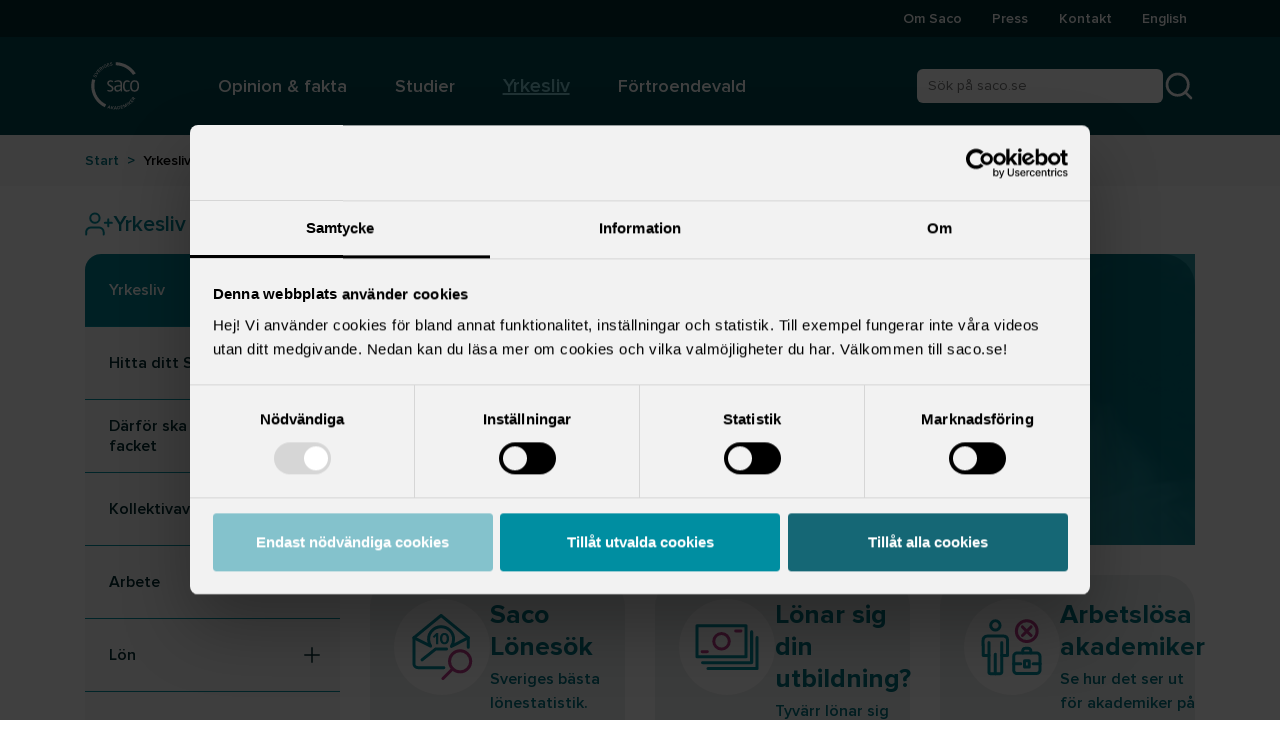

--- FILE ---
content_type: text/html; charset=utf-8
request_url: https://www.saco.se/yrkesliv/
body_size: 24416
content:

<!DOCTYPE html>
<html lang="sv">
<head>
    <script id="Cookiebot" src="https://consent.cookiebot.com/uc.js" data-cbid="e68314e8-3262-426f-9669-220792a28796" data-blockingmode="auto" type="text/javascript"></script>
    <title>Yrkesliv | Sveriges akademikers centralorganisation</title>
<meta name="title" property="title" content="Yrkesliv" />
<meta name="og:title" property="og:title" content="Yrkesliv" />
<meta name="description" property="description" content="Ett yrkesliv är långt. Är det dags att börja studera? Ska du vara föräldraledig eller har du precis blivit chef? Oavsett var du befinner dig i ditt yrkesliv hittar du information, stöd och rådgivning hos Saco och Sacoförbunden. Var i karriären befinner du dig?" />
<meta name="og:description" property="og:description" content="Ett yrkesliv är långt. Är det dags att börja studera? Ska du vara föräldraledig eller har du precis blivit chef? Oavsett var du befinner dig i ditt yrkesliv hittar du information, stöd och rådgivning hos Saco och Sacoförbunden. Var i karriären befinner du dig?" />
<meta name="og:image" property="og:image" content="https://www.saco.se/globalassets/bilder-video-och-dokument/svartvita-toppbilder-980x380-pixlar/kollegor-som-samarbetar.png" />
<meta name="og:url" property="og:url" content="https://www.saco.se/yrkesliv/" />

    <meta charset="utf-8">
    <meta name="viewport" content="width=device-width" />
    <meta name="format-detection" content="telephone=no">
    <link href="https://www.saco.se/yrkesliv/" rel="canonical" />
    <link href="https://www.saco.se/en/worklife/" hreflang="en" rel="alternate" /><link href="https://www.saco.se/yrkesliv/" hreflang="sv" rel="alternate" />

    <link rel="icon" type="image/png" href="/favicon.png?v=Vwfxy2WIcNah1jN5Er1TxuBJe6S_1Fafh5X9HBxEWgE" />
    <link rel="icon" type="image/png" sizes="192x192" href="/favicon-192x192.png?v=ladhw0DI38rJvkmWEj33MQVcmPn9HBs3mtssT87BhNM" />
    <link rel="apple-touch-icon" href="/favicon-180x180.png?v=uywgNu-foVwd20OW-jJKdGc8zefVjKJ7u0m9lq5wswc" />

    <script src="/_content/Vizzit.Optimizely/integration.js"></script>
<script>
$vizzit$ = typeof $vizzit$ != 'undefined' ? $vizzit$ : {};
</script>
<script>
$vizzit$ = {keys: $vizzit$.keys || {},client: $vizzit$.client || {},config: $vizzit$.config || {},endpoint: $vizzit$.endpoint || {},};
</script>
<script>
$vizzit$.keys.public = 'KrxEZPyjU8fWBHAjMiNHAuxxZtjhkTq2E36bQ6lMcUw=';
</script>
<script>
!function(T,l,y){var S=T.location,k="script",D="instrumentationKey",C="ingestionendpoint",I="disableExceptionTracking",E="ai.device.",b="toLowerCase",w="crossOrigin",N="POST",e="appInsightsSDK",t=y.name||"appInsights";(y.name||T[e])&&(T[e]=t);var n=T[t]||function(d){var g=!1,f=!1,m={initialize:!0,queue:[],sv:"5",version:2,config:d};function v(e,t){var n={},a="Browser";return n[E+"id"]=a[b](),n[E+"type"]=a,n["ai.operation.name"]=S&&S.pathname||"_unknown_",n["ai.internal.sdkVersion"]="javascript:snippet_"+(m.sv||m.version),{time:function(){var e=new Date;function t(e){var t=""+e;return 1===t.length&&(t="0"+t),t}return e.getUTCFullYear()+"-"+t(1+e.getUTCMonth())+"-"+t(e.getUTCDate())+"T"+t(e.getUTCHours())+":"+t(e.getUTCMinutes())+":"+t(e.getUTCSeconds())+"."+((e.getUTCMilliseconds()/1e3).toFixed(3)+"").slice(2,5)+"Z"}(),iKey:e,name:"Microsoft.ApplicationInsights."+e.replace(/-/g,"")+"."+t,sampleRate:100,tags:n,data:{baseData:{ver:2}}}}var h=d.url||y.src;if(h){function a(e){var t,n,a,i,r,o,s,c,u,p,l;g=!0,m.queue=[],f||(f=!0,t=h,s=function(){var e={},t=d.connectionString;if(t)for(var n=t.split(";"),a=0;a<n.length;a++){var i=n[a].split("=");2===i.length&&(e[i[0][b]()]=i[1])}if(!e[C]){var r=e.endpointsuffix,o=r?e.location:null;e[C]="https://"+(o?o+".":"")+"dc."+(r||"services.visualstudio.com")}return e}(),c=s[D]||d[D]||"",u=s[C],p=u?u+"/v2/track":d.endpointUrl,(l=[]).push((n="SDK LOAD Failure: Failed to load Application Insights SDK script (See stack for details)",a=t,i=p,(o=(r=v(c,"Exception")).data).baseType="ExceptionData",o.baseData.exceptions=[{typeName:"SDKLoadFailed",message:n.replace(/\./g,"-"),hasFullStack:!1,stack:n+"\nSnippet failed to load ["+a+"] -- Telemetry is disabled\nHelp Link: https://go.microsoft.com/fwlink/?linkid=2128109\nHost: "+(S&&S.pathname||"_unknown_")+"\nEndpoint: "+i,parsedStack:[]}],r)),l.push(function(e,t,n,a){var i=v(c,"Message"),r=i.data;r.baseType="MessageData";var o=r.baseData;return o.message='AI (Internal): 99 message:"'+("SDK LOAD Failure: Failed to load Application Insights SDK script (See stack for details) ("+n+")").replace(/\"/g,"")+'"',o.properties={endpoint:a},i}(0,0,t,p)),function(e,t){if(JSON){var n=T.fetch;if(n&&!y.useXhr)n(t,{method:N,body:JSON.stringify(e),mode:"cors"});else if(XMLHttpRequest){var a=new XMLHttpRequest;a.open(N,t),a.setRequestHeader("Content-type","application/json"),a.send(JSON.stringify(e))}}}(l,p))}function i(e,t){f||setTimeout(function(){!t&&m.core||a()},500)}var e=function(){var n=l.createElement(k);n.src=h;var e=y[w];return!e&&""!==e||"undefined"==n[w]||(n[w]=e),n.onload=i,n.onerror=a,n.onreadystatechange=function(e,t){"loaded"!==n.readyState&&"complete"!==n.readyState||i(0,t)},n}();y.ld<0?l.getElementsByTagName("head")[0].appendChild(e):setTimeout(function(){l.getElementsByTagName(k)[0].parentNode.appendChild(e)},y.ld||0)}try{m.cookie=l.cookie}catch(p){}function t(e){for(;e.length;)!function(t){m[t]=function(){var e=arguments;g||m.queue.push(function(){m[t].apply(m,e)})}}(e.pop())}var n="track",r="TrackPage",o="TrackEvent";t([n+"Event",n+"PageView",n+"Exception",n+"Trace",n+"DependencyData",n+"Metric",n+"PageViewPerformance","start"+r,"stop"+r,"start"+o,"stop"+o,"addTelemetryInitializer","setAuthenticatedUserContext","clearAuthenticatedUserContext","flush"]),m.SeverityLevel={Verbose:0,Information:1,Warning:2,Error:3,Critical:4};var s=(d.extensionConfig||{}).ApplicationInsightsAnalytics||{};if(!0!==d[I]&&!0!==s[I]){var c="onerror";t(["_"+c]);var u=T[c];T[c]=function(e,t,n,a,i){var r=u&&u(e,t,n,a,i);return!0!==r&&m["_"+c]({message:e,url:t,lineNumber:n,columnNumber:a,error:i}),r},d.autoExceptionInstrumented=!0}return m}(y.cfg);function a(){y.onInit&&y.onInit(n)}(T[t]=n).queue&&0===n.queue.length?(n.queue.push(a),n.trackPageView({})):a()}(window,document,{src: "https://js.monitor.azure.com/scripts/b/ai.2.gbl.min.js", crossOrigin: "anonymous", cfg: {instrumentationKey: '0155704d-a608-4570-9d1c-73981bf6a953', disableCookiesUsage: false }});
</script>


    

    


    
        <script defer type='text/javascript' src='https://ssl.webserviceaward.com/wsc/client/wscSelVisit903673.shtml'>
        </script>
        <script type="module" defer src="/assets/List-dab8f856.js"></script><script type="module" defer src="/assets/Listing-3b903541.js"></script><script type="module" defer src="/assets/PageSelectorBlock-afe4edfc.js"></script><script type="module" defer src="/assets/Spinner-98cdd73d.js"></script><script type="module" defer src="/assets/UnionList-e3c7c9ae.js"></script><script type="module" defer src="/assets/chart-82754f11.js"></script><script type="module" defer src="/assets/client-0b6153b4.js"></script><script type="module" defer src="/assets/futureProspects-e0062605.js"></script><script type="module" defer src="/assets/genderSalary-c997060c.js"></script><script type="module" defer src="/assets/initAuthorityFilter-8cd144c8.js"></script><script type="module" defer src="/assets/initCalendarList-15a3854f.js"></script><script type="module" defer src="/assets/initFeature-0e5b3ae9.js"></script><script type="module" defer src="/assets/initFeature-2fc43871.js"></script><script type="module" defer src="/assets/initFeature-38f9d636.js"></script><script type="module" defer src="/assets/initFeature-75a3f4a6.js"></script><script type="module" defer src="/assets/initFeature-7bcd88d5.js"></script><script type="module" defer src="/assets/initFeature-7e788e6f.js"></script><script type="module" defer src="/assets/initFeature-83558c22.js"></script><script type="module" defer src="/assets/initFeature-95de478a.js"></script><script type="module" defer src="/assets/initFeature-ba6a67f6.js"></script><script type="module" defer src="/assets/initFeature-c7010359.js"></script><script type="module" defer src="/assets/initFeature-cbbbd165.js"></script><script type="module" defer src="/assets/initFeature-cccffc23.js"></script><script type="module" defer src="/assets/initFeature-d1119179.js"></script><script type="module" defer src="/assets/initFeature-d3a567fa.js"></script><script type="module" defer src="/assets/initFeature-e0c3bebb.js"></script><script type="module" defer src="/assets/initFeature-f881b69b.js"></script><script type="module" defer src="/assets/initFeature-fa51bc9c.js"></script><script type="module" defer src="/assets/initFilterUnions-1b132376.js"></script><script type="module" defer src="/assets/initListPage-db04eb8c.js"></script><script type="module" defer src="/assets/initOccupationList-dad4da5d.js"></script><script type="module" defer src="/assets/initPersonalityTest-431acb03.js"></script><script type="module" defer src="/assets/initReferralNotificationListPage-b6ba8ed6.js"></script><script type="module" defer src="/assets/initSubListPage-9f016855.js"></script><script type="module" defer src="/assets/initTopicalBlock-aad2bf3c.js"></script><script type="module" defer src="/assets/initTopicalListPage-bea017a2.js"></script><script type="module" defer src="/assets/initUnionListPage-9d788e85.js"></script><script type="module" defer src="/assets/jquery-import-9cea94b7.js"></script><script type="module" defer src="/assets/main-a6bcc2f8.js"></script><script type="module" defer src="/assets/moduler-0.3.0-ddad4f1b.js"></script><script type="module" defer src="/assets/searchInput-d709c2f2.js"></script><script type="module" defer src="/assets/studentSalary-1b94398d.js"></script><script type="module" defer src="/assets/useTranslation-9064eb5d.js"></script><script type="module" defer src="/ClientResources/tinymce/plugins/roundedImageCorner.js"></script><script type="module" defer src="/ClientResources/tinymce/plugins/wordcountShowChar.js"></script>
        <link rel="stylesheet" asp-src-exclude="~/_content/**/*.css" href="/assets/_editor.css" /><link rel="stylesheet" asp-src-exclude="~/_content/**/*.css" href="/assets/main-50017287.css" /><link rel="stylesheet" asp-src-exclude="~/_content/**/*.css" href="/_content/GetaOptimizelySitemaps/css/dashboard.css" /><link rel="stylesheet" asp-src-exclude="~/_content/**/*.css" href="/_content/Vizzit.Optimizely/css/vizzit.gui.min.css" />
    

    
        <script>

</script>
    

    <script type="text/plain" data-cookieconsent="statistics">
        try {
            $vizzit.cookie.set();
        } catch (err) {
            console.error("Error calling the function: $vizzit.cookie.set()", err);
        }
    </script>
</head>
<body class="min-vh-100 d-flex flex-column">
    
    <a class="z-index-2 visually-hidden-focusable position-absolute top-1 start-1 s-1 bg-white z-index-3 p-2 m-2" href="#main">Hoppa till huvudinnehåll</a>
    

<header class="text-white z-index-999 position-lg-sticky top-0">
    

<nav aria-label="Huvudmeny" class="bg-primary-750 navbar d-lg-none d-flex position-relative">
    <div class="w-100 d-flex align-items-center px-4 py-1">
            <a class="text-reset" href="/">
                <img class="header__mobile-logo" src="/globalassets/bilder-video-och-dokument/grafisk-profil/logotyper/sacos-logotyper/saco/saco_logo_2023_vit_rgb.svg" alt="Sveriges akademiker, saco logga" />
                <span class="text-white visually-hidden">till startsida</span>
            </a>
        <div class="ms-auto d-flex gap-3">
            <button type="button" class="p-2 d-flex btn btn-primary-750 border-0 navbar-toggler" data-bs-toggle="collapse" data-bs-target="#mobileSearch" aria-controls="mobileSearch" aria-expanded="false">
                <svg aria-hidden="true" width="24" height="24" viewBox="0 0 24 24" fill="none" xmlns="http://www.w3.org/2000/svg">
                    <path d="M11 19C15.4183 19 19 15.4183 19 11C19 6.58172 15.4183 3 11 3C6.58172 3 3 6.58172 3 11C3 15.4183 6.58172 19 11 19Z" stroke="#fff" stroke-width="2" stroke-linecap="round" stroke-linejoin="round" />
                    <path d="M20.9999 21L16.6499 16.65" stroke="#fff" stroke-width="2" stroke-linecap="round" stroke-linejoin="round" />
                </svg>
                <span class="text-white visually-hidden">Öppna sökruta</span>
            </button>
            <button type="button" class="p-2 d-flex btn btn-primary-750 border-0 navbar-toggler" data-bs-toggle="collapse" data-bs-target="#mobileNav" aria-controls="mobileNav" aria-expanded="false">
                <svg aria-hidden="true" width="24" height="24" viewBox="0 0 24 24" fill="none" xmlns="http://www.w3.org/2000/svg">
                    <path d="M3 12H21" stroke="#fff" stroke-width="2" stroke-linecap="round" stroke-linejoin="round" />
                    <path d="M3 6H21" stroke="#fff" stroke-width="2" stroke-linecap="round" stroke-linejoin="round" />
                    <path d="M3 18H21" stroke="#fff" stroke-width="2" stroke-linecap="round" stroke-linejoin="round" />
                </svg>
                <span class="text-white visually-hidden">Öppna Huvudmeny</span>
            </button>
        </div>
    </div>
    <div id="mobileSearch" class="collapse navbar-collapse z-index-3 mobile-nav w-100 bg-primary-650">

        <form action="/sok/" class="ms-auto d-flex justify-content-center py-5" role="search" autocomplete="on">
            <div class="react-search-input d-flex" data-labelledby="search-button" data-classNames="ps-2 border-0 rounded-start rounded-bottom-0" data-placeholder="Sök på saco.se" data-searchterm=""></div>
            <div class="bg-white d-flex align-items-center">
                <svg width="2" height="30" viewBox="0 0 2 40" fill="none" xmlns="http://www.w3.org/2000/svg">
                    <path d="M1 1V39.5" stroke="#C5C7C7" stroke-linecap="round" />
                </svg>
            </div>
            <button type="submit" id="search-button" class="bg-white p-1 rounded-end">
                <svg width="28" height="28" viewBox="0 0 28 28" fill="none" xmlns="http://www.w3.org/2000/svg">
                    <path d="M12.8333 22.1667C17.988 22.1667 22.1667 17.988 22.1667 12.8333C22.1667 7.67868 17.988 3.5 12.8333 3.5C7.67868 3.5 3.5 7.67868 3.5 12.8333C3.5 17.988 7.67868 22.1667 12.8333 22.1667Z" stroke="#006371" stroke-width="2" stroke-linecap="round" stroke-linejoin="round" />
                    <path d="M24.4998 24.5L19.4248 19.425" stroke="#006371" stroke-width="2" stroke-linecap="round" stroke-linejoin="round" />
                </svg>
                <span class="text-white visually-hidden">Sök på saco.se</span>
            </button>
        </form>
    </div>
    <div id="mobileNav" class="mobile-nav collapse navbar-collapse bg-primary z-index-3 mobile-nav w-100">
        <ul class="navbar-nav list-unstyled d-flex flex-column w-100 mb-0 bg-white">
            <li id="accordion-585"
                class="    d-flex flex-wrap border-bottom border-primary-250">
                <div class="d-flex w-100">
                    <a href="/om-saco/"
                       class="d-flex link-primary-850 flex-grow-1 text-decoration-none align-items-center gap-3 lh-sm ps-3 pe-3 py-3 navigation__item-link">
                        <div class="d-flex flex-column">
                            <span class="fw-bold">Om Saco</span>
                        </div>
                    </a>
                        <button type="button"
                                aria-label="Öppna eller stäng undermeny till Om Saco"
                                aria-expanded="false"
                                class="accordion accordion__item px-3 d-flex align-items-center collapsed"
                                data-bs-toggle="collapse"
                                data-bs-target="#nav-level-1-index-1-id-585"
                                aria-controls="nav-level-1-index-1-id-585">
                            <svg class="accordion__open-icon" width="28" height="25" viewBox="0 0 28 25" fill="none" xmlns="http://www.w3.org/2000/svg">
                                <path d="M14 5.20837V19.7917" stroke="#002B30" stroke-width="2" stroke-linecap="round" stroke-linejoin="round" />
                                <path d="M5.83301 12.5H22.1663" stroke="#002B30" stroke-width="2" stroke-linecap="round" stroke-linejoin="round" />
                            </svg>
                            <svg class="accordion__close-icon" width="28" height="21" viewBox="0 0 24 21" fill="none" xmlns="http://www.w3.org/2000/svg">
                                <path d="M5 10.5H19" stroke="#002B30" stroke-width="2" stroke-linecap="round" stroke-linejoin="round" />
                            </svg>
                        </button>

                </div>
                    <ul data-bs-parent="#accordion-585" id="nav-level-1-index-1-id-585" class="w-100 list-unstyled navbar-collapse mobile-nav collapse ">
            <li id="accordion-71205"
                class=" bg-grey-350   d-flex flex-wrap border-bottom border-primary-250">
                <div class="d-flex w-100">
                    <a href="/om-saco/kontakt/"
                       class="d-flex link-primary-850 flex-grow-1 text-decoration-none align-items-center gap-3 lh-sm ps-4 pe-3 py-3 navigation__item-link">
                        <div class="d-flex flex-column">
                            <span class="fw-bold">Kontakt</span>
                        </div>
                    </a>
                        <button type="button"
                                aria-label="Öppna eller stäng undermeny till Kontakt"
                                aria-expanded="false"
                                class="accordion accordion__item px-3 d-flex align-items-center collapsed"
                                data-bs-toggle="collapse"
                                data-bs-target="#nav-level-2-index-1-id-71205"
                                aria-controls="nav-level-2-index-1-id-71205">
                            <svg class="accordion__open-icon" width="28" height="25" viewBox="0 0 28 25" fill="none" xmlns="http://www.w3.org/2000/svg">
                                <path d="M14 5.20837V19.7917" stroke="#002B30" stroke-width="2" stroke-linecap="round" stroke-linejoin="round" />
                                <path d="M5.83301 12.5H22.1663" stroke="#002B30" stroke-width="2" stroke-linecap="round" stroke-linejoin="round" />
                            </svg>
                            <svg class="accordion__close-icon" width="28" height="21" viewBox="0 0 24 21" fill="none" xmlns="http://www.w3.org/2000/svg">
                                <path d="M5 10.5H19" stroke="#002B30" stroke-width="2" stroke-linecap="round" stroke-linejoin="round" />
                            </svg>
                        </button>

                </div>
                    <ul data-bs-parent="#accordion-71205" id="nav-level-2-index-1-id-71205" class="w-100 list-unstyled navbar-collapse mobile-nav collapse ">
            <li id="accordion-2784"
                class="  bg-grey-450  d-flex flex-wrap border-bottom border-primary-250">
                <div class="d-flex w-100">
                    <a href="/om-saco/kontakt/personal/"
                       class="d-flex link-primary-850 flex-grow-1 text-decoration-none align-items-center gap-3 lh-sm ps-5 pe-3 py-3 navigation__item-link">
                        <div class="d-flex flex-column">
                            <span class="fw-bold">Anst&#xE4;llda hos Saco</span>
                        </div>
                            <div class="ms-auto">
                                <svg width="24" height="24" viewBox="0 0 24 24" fill="none" xmlns="http://www.w3.org/2000/svg">
                                    <path d="M5 12H19" stroke="#002B30" stroke-width="2" stroke-linecap="round" stroke-linejoin="round" />
                                    <path d="M12 5L19 12L12 19" stroke="#002B30" stroke-width="2" stroke-linecap="round" stroke-linejoin="round" />
                                </svg>
                            </div>
                    </a>

                </div>
            </li>
            <li id="accordion-74711"
                class="  bg-grey-450  d-flex flex-wrap border-bottom border-primary-250">
                <div class="d-flex w-100">
                    <a href="/studier/saco-studentrad/om-saco-studentrad/kontakt/"
                       class="d-flex link-primary-850 flex-grow-1 text-decoration-none align-items-center gap-3 lh-sm ps-5 pe-3 py-3 navigation__item-link">
                        <div class="d-flex flex-column">
                            <span class="fw-bold">Saco studentr&#xE5;d</span>
                        </div>
                            <div class="ms-auto">
                                <svg width="24" height="24" viewBox="0 0 24 24" fill="none" xmlns="http://www.w3.org/2000/svg">
                                    <path d="M5 12H19" stroke="#002B30" stroke-width="2" stroke-linecap="round" stroke-linejoin="round" />
                                    <path d="M12 5L19 12L12 19" stroke="#002B30" stroke-width="2" stroke-linecap="round" stroke-linejoin="round" />
                                </svg>
                            </div>
                    </a>

                </div>
            </li>
            <li id="accordion-74709"
                class="  bg-grey-450  d-flex flex-wrap border-bottom border-primary-250">
                <div class="d-flex w-100">
                    <a href="/om-saco/kontakt/sacos-styrelse/"
                       class="d-flex link-primary-850 flex-grow-1 text-decoration-none align-items-center gap-3 lh-sm ps-5 pe-3 py-3 navigation__item-link">
                        <div class="d-flex flex-column">
                            <span class="fw-bold">Sacos styrelse</span>
                        </div>
                            <div class="ms-auto">
                                <svg width="24" height="24" viewBox="0 0 24 24" fill="none" xmlns="http://www.w3.org/2000/svg">
                                    <path d="M5 12H19" stroke="#002B30" stroke-width="2" stroke-linecap="round" stroke-linejoin="round" />
                                    <path d="M12 5L19 12L12 19" stroke="#002B30" stroke-width="2" stroke-linecap="round" stroke-linejoin="round" />
                                </svg>
                            </div>
                    </a>

                </div>
            </li>
            <li id="accordion-74712"
                class="  bg-grey-450  d-flex flex-wrap border-bottom border-primary-250">
                <div class="d-flex w-100">
                    <a href="/om-saco/kontakt/sacos-revisorer/"
                       class="d-flex link-primary-850 flex-grow-1 text-decoration-none align-items-center gap-3 lh-sm ps-5 pe-3 py-3 navigation__item-link">
                        <div class="d-flex flex-column">
                            <span class="fw-bold">Sacos revisorer</span>
                        </div>
                            <div class="ms-auto">
                                <svg width="24" height="24" viewBox="0 0 24 24" fill="none" xmlns="http://www.w3.org/2000/svg">
                                    <path d="M5 12H19" stroke="#002B30" stroke-width="2" stroke-linecap="round" stroke-linejoin="round" />
                                    <path d="M12 5L19 12L12 19" stroke="#002B30" stroke-width="2" stroke-linecap="round" stroke-linejoin="round" />
                                </svg>
                            </div>
                    </a>

                </div>
            </li>
                    </ul>
            </li>
            <li id="accordion-2852"
                class=" bg-grey-350   d-flex flex-wrap border-bottom border-primary-250">
                <div class="d-flex w-100">
                    <a href="/om-saco/sacos-organisation/"
                       class="d-flex link-primary-850 flex-grow-1 text-decoration-none align-items-center gap-3 lh-sm ps-4 pe-3 py-3 navigation__item-link">
                        <div class="d-flex flex-column">
                            <span class="fw-bold">Sacos organisation</span>
                        </div>
                    </a>
                        <button type="button"
                                aria-label="Öppna eller stäng undermeny till Sacos organisation"
                                aria-expanded="false"
                                class="accordion accordion__item px-3 d-flex align-items-center collapsed"
                                data-bs-toggle="collapse"
                                data-bs-target="#nav-level-2-index-2-id-2852"
                                aria-controls="nav-level-2-index-2-id-2852">
                            <svg class="accordion__open-icon" width="28" height="25" viewBox="0 0 28 25" fill="none" xmlns="http://www.w3.org/2000/svg">
                                <path d="M14 5.20837V19.7917" stroke="#002B30" stroke-width="2" stroke-linecap="round" stroke-linejoin="round" />
                                <path d="M5.83301 12.5H22.1663" stroke="#002B30" stroke-width="2" stroke-linecap="round" stroke-linejoin="round" />
                            </svg>
                            <svg class="accordion__close-icon" width="28" height="21" viewBox="0 0 24 21" fill="none" xmlns="http://www.w3.org/2000/svg">
                                <path d="M5 10.5H19" stroke="#002B30" stroke-width="2" stroke-linecap="round" stroke-linejoin="round" />
                            </svg>
                        </button>

                </div>
                    <ul data-bs-parent="#accordion-2852" id="nav-level-2-index-2-id-2852" class="w-100 list-unstyled navbar-collapse mobile-nav collapse ">
            <li id="accordion-6914"
                class="  bg-grey-450  d-flex flex-wrap border-bottom border-primary-250">
                <div class="d-flex w-100">
                    <a href="/om-saco/sacos-organisation/sacos-styrelse/"
                       class="d-flex link-primary-850 flex-grow-1 text-decoration-none align-items-center gap-3 lh-sm ps-5 pe-3 py-3 navigation__item-link">
                        <div class="d-flex flex-column">
                            <span class="fw-bold">Sacos styrelse</span>
                        </div>
                    </a>
                        <button type="button"
                                aria-label="Öppna eller stäng undermeny till Sacos styrelse"
                                aria-expanded="false"
                                class="accordion accordion__item px-3 d-flex align-items-center collapsed"
                                data-bs-toggle="collapse"
                                data-bs-target="#nav-level-3-index-1-id-6914"
                                aria-controls="nav-level-3-index-1-id-6914">
                            <svg class="accordion__open-icon" width="28" height="25" viewBox="0 0 28 25" fill="none" xmlns="http://www.w3.org/2000/svg">
                                <path d="M14 5.20837V19.7917" stroke="#002B30" stroke-width="2" stroke-linecap="round" stroke-linejoin="round" />
                                <path d="M5.83301 12.5H22.1663" stroke="#002B30" stroke-width="2" stroke-linecap="round" stroke-linejoin="round" />
                            </svg>
                            <svg class="accordion__close-icon" width="28" height="21" viewBox="0 0 24 21" fill="none" xmlns="http://www.w3.org/2000/svg">
                                <path d="M5 10.5H19" stroke="#002B30" stroke-width="2" stroke-linecap="round" stroke-linejoin="round" />
                            </svg>
                        </button>

                </div>
                    <ul data-bs-parent="#accordion-6914" id="nav-level-3-index-1-id-6914" class="w-100 list-unstyled navbar-collapse mobile-nav collapse ">
            <li id="accordion-74713"
                class="   bg-grey-550 d-flex flex-wrap border-bottom border-primary-250">
                <div class="d-flex w-100">
                    <a href="/om-saco/kontakt/sacos-styrelse/"
                       class="d-flex link-primary-850 flex-grow-1 text-decoration-none align-items-center gap-3 lh-sm ps-6 pe-3 py-3 navigation__item-link">
                        <div class="d-flex flex-column">
                            <span class="fw-bold">Kontaktuppgifter Sacos styrelse</span>
                        </div>
                            <div class="ms-auto">
                                <svg width="24" height="24" viewBox="0 0 24 24" fill="none" xmlns="http://www.w3.org/2000/svg">
                                    <path d="M5 12H19" stroke="#002B30" stroke-width="2" stroke-linecap="round" stroke-linejoin="round" />
                                    <path d="M12 5L19 12L12 19" stroke="#002B30" stroke-width="2" stroke-linecap="round" stroke-linejoin="round" />
                                </svg>
                            </div>
                    </a>

                </div>
            </li>
            <li id="accordion-9975"
                class="   bg-grey-550 d-flex flex-wrap border-bottom border-primary-250">
                <div class="d-flex w-100">
                    <a href="/om-saco/sacos-organisation/sacos-styrelse/versamhetsberattelse-och-arsredovisning/"
                       class="d-flex link-primary-850 flex-grow-1 text-decoration-none align-items-center gap-3 lh-sm ps-6 pe-3 py-3 navigation__item-link">
                        <div class="d-flex flex-column">
                            <span class="fw-bold">Verksamhetsber&#xE4;ttelse och &#xE5;rsredovisning</span>
                        </div>
                            <div class="ms-auto">
                                <svg width="24" height="24" viewBox="0 0 24 24" fill="none" xmlns="http://www.w3.org/2000/svg">
                                    <path d="M5 12H19" stroke="#002B30" stroke-width="2" stroke-linecap="round" stroke-linejoin="round" />
                                    <path d="M12 5L19 12L12 19" stroke="#002B30" stroke-width="2" stroke-linecap="round" stroke-linejoin="round" />
                                </svg>
                            </div>
                    </a>

                </div>
            </li>
                    </ul>
            </li>
            <li id="accordion-74308"
                class="  bg-grey-450  d-flex flex-wrap border-bottom border-primary-250">
                <div class="d-flex w-100">
                    <a href="/om-saco/sacos-organisation/federationen-och-forbunden/medlemsstatistik/"
                       class="d-flex link-primary-850 flex-grow-1 text-decoration-none align-items-center gap-3 lh-sm ps-5 pe-3 py-3 navigation__item-link">
                        <div class="d-flex flex-column">
                            <span class="fw-bold">Federationen och f&#xF6;rbunden</span>
                        </div>
                    </a>
                        <button type="button"
                                aria-label="Öppna eller stäng undermeny till Federationen och f&#xF6;rbunden"
                                aria-expanded="false"
                                class="accordion accordion__item px-3 d-flex align-items-center collapsed"
                                data-bs-toggle="collapse"
                                data-bs-target="#nav-level-3-index-2-id-74308"
                                aria-controls="nav-level-3-index-2-id-74308">
                            <svg class="accordion__open-icon" width="28" height="25" viewBox="0 0 28 25" fill="none" xmlns="http://www.w3.org/2000/svg">
                                <path d="M14 5.20837V19.7917" stroke="#002B30" stroke-width="2" stroke-linecap="round" stroke-linejoin="round" />
                                <path d="M5.83301 12.5H22.1663" stroke="#002B30" stroke-width="2" stroke-linecap="round" stroke-linejoin="round" />
                            </svg>
                            <svg class="accordion__close-icon" width="28" height="21" viewBox="0 0 24 21" fill="none" xmlns="http://www.w3.org/2000/svg">
                                <path d="M5 10.5H19" stroke="#002B30" stroke-width="2" stroke-linecap="round" stroke-linejoin="round" />
                            </svg>
                        </button>

                </div>
                    <ul data-bs-parent="#accordion-74308" id="nav-level-3-index-2-id-74308" class="w-100 list-unstyled navbar-collapse mobile-nav collapse ">
            <li id="accordion-3973"
                class="   bg-grey-550 d-flex flex-wrap border-bottom border-primary-250">
                <div class="d-flex w-100">
                    <a href="/om-saco/sacos-organisation/federationen-och-forbunden/medlemsstatistik/"
                       class="d-flex link-primary-850 flex-grow-1 text-decoration-none align-items-center gap-3 lh-sm ps-6 pe-3 py-3 navigation__item-link">
                        <div class="d-flex flex-column">
                            <span class="fw-bold">Medlemsstatistik</span>
                        </div>
                            <div class="ms-auto">
                                <svg width="24" height="24" viewBox="0 0 24 24" fill="none" xmlns="http://www.w3.org/2000/svg">
                                    <path d="M5 12H19" stroke="#002B30" stroke-width="2" stroke-linecap="round" stroke-linejoin="round" />
                                    <path d="M12 5L19 12L12 19" stroke="#002B30" stroke-width="2" stroke-linecap="round" stroke-linejoin="round" />
                                </svg>
                            </div>
                    </a>

                </div>
            </li>
            <li id="accordion-71160"
                class="   bg-grey-550 d-flex flex-wrap border-bottom border-primary-250">
                <div class="d-flex w-100">
                    <a href="/yrkesliv/hitta-ditt-sacoforbund/"
                       class="d-flex link-primary-850 flex-grow-1 text-decoration-none align-items-center gap-3 lh-sm ps-6 pe-3 py-3 navigation__item-link">
                        <div class="d-flex flex-column">
                            <span class="fw-bold">F&#xF6;rbunden</span>
                        </div>
                            <div class="ms-auto">
                                <svg width="24" height="24" viewBox="0 0 24 24" fill="none" xmlns="http://www.w3.org/2000/svg">
                                    <path d="M5 12H19" stroke="#002B30" stroke-width="2" stroke-linecap="round" stroke-linejoin="round" />
                                    <path d="M12 5L19 12L12 19" stroke="#002B30" stroke-width="2" stroke-linecap="round" stroke-linejoin="round" />
                                </svg>
                            </div>
                    </a>

                </div>
            </li>
            <li id="accordion-73400"
                class="   bg-grey-550 d-flex flex-wrap border-bottom border-primary-250">
                <div class="d-flex w-100">
                    <a href="/om-saco/sacos-organisation/federationen-och-forbunden/saco-haso-och-sjukvard/"
                       class="d-flex link-primary-850 flex-grow-1 text-decoration-none align-items-center gap-3 lh-sm ps-6 pe-3 py-3 navigation__item-link">
                        <div class="d-flex flex-column">
                            <span class="fw-bold">Saco H&#xE4;lso- och sjukv&#xE5;rd</span>
                        </div>
                            <div class="ms-auto">
                                <svg width="24" height="24" viewBox="0 0 24 24" fill="none" xmlns="http://www.w3.org/2000/svg">
                                    <path d="M5 12H19" stroke="#002B30" stroke-width="2" stroke-linecap="round" stroke-linejoin="round" />
                                    <path d="M12 5L19 12L12 19" stroke="#002B30" stroke-width="2" stroke-linecap="round" stroke-linejoin="round" />
                                </svg>
                            </div>
                    </a>

                </div>
            </li>
                    </ul>
            </li>
            <li id="accordion-79257"
                class="  bg-grey-450  d-flex flex-wrap border-bottom border-primary-250">
                <div class="d-flex w-100">
                    <a href="/om-saco/sacos-organisation/sacos-kongress-2025/"
                       class="d-flex link-primary-850 flex-grow-1 text-decoration-none align-items-center gap-3 lh-sm ps-5 pe-3 py-3 navigation__item-link">
                        <div class="d-flex flex-column">
                            <span class="fw-bold">Sacos kongress 2025</span>
                        </div>
                    </a>
                        <button type="button"
                                aria-label="Öppna eller stäng undermeny till Sacos kongress 2025"
                                aria-expanded="false"
                                class="accordion accordion__item px-3 d-flex align-items-center collapsed"
                                data-bs-toggle="collapse"
                                data-bs-target="#nav-level-3-index-3-id-79257"
                                aria-controls="nav-level-3-index-3-id-79257">
                            <svg class="accordion__open-icon" width="28" height="25" viewBox="0 0 28 25" fill="none" xmlns="http://www.w3.org/2000/svg">
                                <path d="M14 5.20837V19.7917" stroke="#002B30" stroke-width="2" stroke-linecap="round" stroke-linejoin="round" />
                                <path d="M5.83301 12.5H22.1663" stroke="#002B30" stroke-width="2" stroke-linecap="round" stroke-linejoin="round" />
                            </svg>
                            <svg class="accordion__close-icon" width="28" height="21" viewBox="0 0 24 21" fill="none" xmlns="http://www.w3.org/2000/svg">
                                <path d="M5 10.5H19" stroke="#002B30" stroke-width="2" stroke-linecap="round" stroke-linejoin="round" />
                            </svg>
                        </button>

                </div>
                    <ul data-bs-parent="#accordion-79257" id="nav-level-3-index-3-id-79257" class="w-100 list-unstyled navbar-collapse mobile-nav collapse ">
            <li id="accordion-79293"
                class="   bg-grey-550 d-flex flex-wrap border-bottom border-primary-250">
                <div class="d-flex w-100">
                    <a href="/om-saco/sacos-organisation/sacos-kongress-2025/kongressprogram/"
                       class="d-flex link-primary-850 flex-grow-1 text-decoration-none align-items-center gap-3 lh-sm ps-6 pe-3 py-3 navigation__item-link">
                        <div class="d-flex flex-column">
                            <span class="fw-bold">Kongressprogram och lives&#xE4;ndning</span>
                        </div>
                            <div class="ms-auto">
                                <svg width="24" height="24" viewBox="0 0 24 24" fill="none" xmlns="http://www.w3.org/2000/svg">
                                    <path d="M5 12H19" stroke="#002B30" stroke-width="2" stroke-linecap="round" stroke-linejoin="round" />
                                    <path d="M12 5L19 12L12 19" stroke="#002B30" stroke-width="2" stroke-linecap="round" stroke-linejoin="round" />
                                </svg>
                            </div>
                    </a>

                </div>
            </li>
            <li id="accordion-79292"
                class="   bg-grey-550 d-flex flex-wrap border-bottom border-primary-250">
                <div class="d-flex w-100">
                    <a href="/om-saco/sacos-organisation/sacos-kongress-2025/handlingar-och-motioner/"
                       class="d-flex link-primary-850 flex-grow-1 text-decoration-none align-items-center gap-3 lh-sm ps-6 pe-3 py-3 navigation__item-link">
                        <div class="d-flex flex-column">
                            <span class="fw-bold">Handlingar</span>
                        </div>
                            <div class="ms-auto">
                                <svg width="24" height="24" viewBox="0 0 24 24" fill="none" xmlns="http://www.w3.org/2000/svg">
                                    <path d="M5 12H19" stroke="#002B30" stroke-width="2" stroke-linecap="round" stroke-linejoin="round" />
                                    <path d="M12 5L19 12L12 19" stroke="#002B30" stroke-width="2" stroke-linecap="round" stroke-linejoin="round" />
                                </svg>
                            </div>
                    </a>

                </div>
            </li>
                    </ul>
            </li>
            <li id="accordion-71202"
                class="  bg-grey-450  d-flex flex-wrap border-bottom border-primary-250">
                <div class="d-flex w-100">
                    <a href="/studier/saco-studentrad/"
                       class="d-flex link-primary-850 flex-grow-1 text-decoration-none align-items-center gap-3 lh-sm ps-5 pe-3 py-3 navigation__item-link">
                        <div class="d-flex flex-column">
                            <span class="fw-bold">Saco studentr&#xE5;d</span>
                        </div>
                            <div class="ms-auto">
                                <svg width="24" height="24" viewBox="0 0 24 24" fill="none" xmlns="http://www.w3.org/2000/svg">
                                    <path d="M5 12H19" stroke="#002B30" stroke-width="2" stroke-linecap="round" stroke-linejoin="round" />
                                    <path d="M12 5L19 12L12 19" stroke="#002B30" stroke-width="2" stroke-linecap="round" stroke-linejoin="round" />
                                </svg>
                            </div>
                    </a>

                </div>
            </li>
            <li id="accordion-2696"
                class="  bg-grey-450  d-flex flex-wrap border-bottom border-primary-250">
                <div class="d-flex w-100">
                    <a href="/om-saco/sacos-organisation/sacos-stadgar/"
                       class="d-flex link-primary-850 flex-grow-1 text-decoration-none align-items-center gap-3 lh-sm ps-5 pe-3 py-3 navigation__item-link">
                        <div class="d-flex flex-column">
                            <span class="fw-bold">Sacos stadgar</span>
                        </div>
                            <div class="ms-auto">
                                <svg width="24" height="24" viewBox="0 0 24 24" fill="none" xmlns="http://www.w3.org/2000/svg">
                                    <path d="M5 12H19" stroke="#002B30" stroke-width="2" stroke-linecap="round" stroke-linejoin="round" />
                                    <path d="M12 5L19 12L12 19" stroke="#002B30" stroke-width="2" stroke-linecap="round" stroke-linejoin="round" />
                                </svg>
                            </div>
                    </a>

                </div>
            </li>
            <li id="accordion-71161"
                class="  bg-grey-450  d-flex flex-wrap border-bottom border-primary-250">
                <div class="d-flex w-100">
                    <a href="/opinion-fakta/internationell-verksamhet/"
                       class="d-flex link-primary-850 flex-grow-1 text-decoration-none align-items-center gap-3 lh-sm ps-5 pe-3 py-3 navigation__item-link">
                        <div class="d-flex flex-column">
                            <span class="fw-bold">Internationell samverkan</span>
                        </div>
                            <div class="ms-auto">
                                <svg width="24" height="24" viewBox="0 0 24 24" fill="none" xmlns="http://www.w3.org/2000/svg">
                                    <path d="M5 12H19" stroke="#002B30" stroke-width="2" stroke-linecap="round" stroke-linejoin="round" />
                                    <path d="M12 5L19 12L12 19" stroke="#002B30" stroke-width="2" stroke-linecap="round" stroke-linejoin="round" />
                                </svg>
                            </div>
                    </a>

                </div>
            </li>
            <li id="accordion-5270"
                class="  bg-grey-450  d-flex flex-wrap border-bottom border-primary-250">
                <div class="d-flex w-100">
                    <a href="/om-saco/sacos-organisation/sacos-historia/"
                       class="d-flex link-primary-850 flex-grow-1 text-decoration-none align-items-center gap-3 lh-sm ps-5 pe-3 py-3 navigation__item-link">
                        <div class="d-flex flex-column">
                            <span class="fw-bold">Sacos historia</span>
                        </div>
                    </a>
                        <button type="button"
                                aria-label="Öppna eller stäng undermeny till Sacos historia"
                                aria-expanded="false"
                                class="accordion accordion__item px-3 d-flex align-items-center collapsed"
                                data-bs-toggle="collapse"
                                data-bs-target="#nav-level-3-index-7-id-5270"
                                aria-controls="nav-level-3-index-7-id-5270">
                            <svg class="accordion__open-icon" width="28" height="25" viewBox="0 0 28 25" fill="none" xmlns="http://www.w3.org/2000/svg">
                                <path d="M14 5.20837V19.7917" stroke="#002B30" stroke-width="2" stroke-linecap="round" stroke-linejoin="round" />
                                <path d="M5.83301 12.5H22.1663" stroke="#002B30" stroke-width="2" stroke-linecap="round" stroke-linejoin="round" />
                            </svg>
                            <svg class="accordion__close-icon" width="28" height="21" viewBox="0 0 24 21" fill="none" xmlns="http://www.w3.org/2000/svg">
                                <path d="M5 10.5H19" stroke="#002B30" stroke-width="2" stroke-linecap="round" stroke-linejoin="round" />
                            </svg>
                        </button>

                </div>
                    <ul data-bs-parent="#accordion-5270" id="nav-level-3-index-7-id-5270" class="w-100 list-unstyled navbar-collapse mobile-nav collapse ">
            <li id="accordion-74311"
                class="   bg-grey-550 d-flex flex-wrap border-bottom border-primary-250">
                <div class="d-flex w-100">
                    <a href="/om-saco/sacos-organisation/sacos-historia/ordforanden-genom-tiderna-saco/"
                       class="d-flex link-primary-850 flex-grow-1 text-decoration-none align-items-center gap-3 lh-sm ps-6 pe-3 py-3 navigation__item-link">
                        <div class="d-flex flex-column">
                            <span class="fw-bold">Ordf&#xF6;randen genom tiderna - Saco</span>
                        </div>
                            <div class="ms-auto">
                                <svg width="24" height="24" viewBox="0 0 24 24" fill="none" xmlns="http://www.w3.org/2000/svg">
                                    <path d="M5 12H19" stroke="#002B30" stroke-width="2" stroke-linecap="round" stroke-linejoin="round" />
                                    <path d="M12 5L19 12L12 19" stroke="#002B30" stroke-width="2" stroke-linecap="round" stroke-linejoin="round" />
                                </svg>
                            </div>
                    </a>

                </div>
            </li>
            <li id="accordion-79464"
                class="   bg-grey-550 d-flex flex-wrap border-bottom border-primary-250">
                <div class="d-flex w-100">
                    <a href="/studier/saco-studentrad/om-saco-studentrad/ordforanden-genom-tiderna-saco-studentrad/"
                       class="d-flex link-primary-850 flex-grow-1 text-decoration-none align-items-center gap-3 lh-sm ps-6 pe-3 py-3 navigation__item-link">
                        <div class="d-flex flex-column">
                            <span class="fw-bold">Ordf&#xF6;rande genom tiderna - Saco Studentr&#xE5;d</span>
                        </div>
                            <div class="ms-auto">
                                <svg width="24" height="24" viewBox="0 0 24 24" fill="none" xmlns="http://www.w3.org/2000/svg">
                                    <path d="M5 12H19" stroke="#002B30" stroke-width="2" stroke-linecap="round" stroke-linejoin="round" />
                                    <path d="M12 5L19 12L12 19" stroke="#002B30" stroke-width="2" stroke-linecap="round" stroke-linejoin="round" />
                                </svg>
                            </div>
                    </a>

                </div>
            </li>
            <li id="accordion-4592"
                class="   bg-grey-550 d-flex flex-wrap border-bottom border-primary-250">
                <div class="d-flex w-100">
                    <a href="/om-saco/sacos-organisation/sacos-historia/i-kunskapens-intresse/"
                       class="d-flex link-primary-850 flex-grow-1 text-decoration-none align-items-center gap-3 lh-sm ps-6 pe-3 py-3 navigation__item-link">
                        <div class="d-flex flex-column">
                            <span class="fw-bold">I kunskapens intresse</span>
                        </div>
                            <div class="ms-auto">
                                <svg width="24" height="24" viewBox="0 0 24 24" fill="none" xmlns="http://www.w3.org/2000/svg">
                                    <path d="M5 12H19" stroke="#002B30" stroke-width="2" stroke-linecap="round" stroke-linejoin="round" />
                                    <path d="M12 5L19 12L12 19" stroke="#002B30" stroke-width="2" stroke-linecap="round" stroke-linejoin="round" />
                                </svg>
                            </div>
                    </a>

                </div>
            </li>
                    </ul>
            </li>
                    </ul>
            </li>
            <li id="accordion-5247"
                class=" bg-grey-350   d-flex flex-wrap border-bottom border-primary-250">
                <div class="d-flex w-100">
                    <a href="/om-saco/sacos-fackliga-stipendiefond/"
                       class="d-flex link-primary-850 flex-grow-1 text-decoration-none align-items-center gap-3 lh-sm ps-4 pe-3 py-3 navigation__item-link">
                        <div class="d-flex flex-column">
                            <span class="fw-bold">Sacos fackliga stipendiefond</span>
                        </div>
                            <div class="ms-auto">
                                <svg width="24" height="24" viewBox="0 0 24 24" fill="none" xmlns="http://www.w3.org/2000/svg">
                                    <path d="M5 12H19" stroke="#002B30" stroke-width="2" stroke-linecap="round" stroke-linejoin="round" />
                                    <path d="M12 5L19 12L12 19" stroke="#002B30" stroke-width="2" stroke-linecap="round" stroke-linejoin="round" />
                                </svg>
                            </div>
                    </a>

                </div>
            </li>
            <li id="accordion-42625"
                class=" bg-grey-350   d-flex flex-wrap border-bottom border-primary-250">
                <div class="d-flex w-100">
                    <a href="/om-saco/fragor-och-svar/"
                       class="d-flex link-primary-850 flex-grow-1 text-decoration-none align-items-center gap-3 lh-sm ps-4 pe-3 py-3 navigation__item-link">
                        <div class="d-flex flex-column">
                            <span class="fw-bold">Fr&#xE5;gor och svar</span>
                        </div>
                            <div class="ms-auto">
                                <svg width="24" height="24" viewBox="0 0 24 24" fill="none" xmlns="http://www.w3.org/2000/svg">
                                    <path d="M5 12H19" stroke="#002B30" stroke-width="2" stroke-linecap="round" stroke-linejoin="round" />
                                    <path d="M12 5L19 12L12 19" stroke="#002B30" stroke-width="2" stroke-linecap="round" stroke-linejoin="round" />
                                </svg>
                            </div>
                    </a>

                </div>
            </li>
            <li id="accordion-7283"
                class=" bg-grey-350   d-flex flex-wrap border-bottom border-primary-250">
                <div class="d-flex w-100">
                    <a href="/om-saco/lediga-jobb/"
                       class="d-flex link-primary-850 flex-grow-1 text-decoration-none align-items-center gap-3 lh-sm ps-4 pe-3 py-3 navigation__item-link">
                        <div class="d-flex flex-column">
                            <span class="fw-bold">Jobba hos Saco</span>
                        </div>
                            <div class="ms-auto">
                                <svg width="24" height="24" viewBox="0 0 24 24" fill="none" xmlns="http://www.w3.org/2000/svg">
                                    <path d="M5 12H19" stroke="#002B30" stroke-width="2" stroke-linecap="round" stroke-linejoin="round" />
                                    <path d="M12 5L19 12L12 19" stroke="#002B30" stroke-width="2" stroke-linecap="round" stroke-linejoin="round" />
                                </svg>
                            </div>
                    </a>

                </div>
            </li>
            <li id="accordion-71144"
                class=" bg-grey-350   d-flex flex-wrap border-bottom border-primary-250">
                <div class="d-flex w-100">
                    <a href="/om-saco/om-saco.se"
                       class="d-flex link-primary-850 flex-grow-1 text-decoration-none align-items-center gap-3 lh-sm ps-4 pe-3 py-3 navigation__item-link">
                        <div class="d-flex flex-column">
                            <span class="fw-bold">Om saco.se</span>
                        </div>
                    </a>
                        <button type="button"
                                aria-label="Öppna eller stäng undermeny till Om saco.se"
                                aria-expanded="false"
                                class="accordion accordion__item px-3 d-flex align-items-center collapsed"
                                data-bs-toggle="collapse"
                                data-bs-target="#nav-level-2-index-6-id-71144"
                                aria-controls="nav-level-2-index-6-id-71144">
                            <svg class="accordion__open-icon" width="28" height="25" viewBox="0 0 28 25" fill="none" xmlns="http://www.w3.org/2000/svg">
                                <path d="M14 5.20837V19.7917" stroke="#002B30" stroke-width="2" stroke-linecap="round" stroke-linejoin="round" />
                                <path d="M5.83301 12.5H22.1663" stroke="#002B30" stroke-width="2" stroke-linecap="round" stroke-linejoin="round" />
                            </svg>
                            <svg class="accordion__close-icon" width="28" height="21" viewBox="0 0 24 21" fill="none" xmlns="http://www.w3.org/2000/svg">
                                <path d="M5 10.5H19" stroke="#002B30" stroke-width="2" stroke-linecap="round" stroke-linejoin="round" />
                            </svg>
                        </button>

                </div>
                    <ul data-bs-parent="#accordion-71144" id="nav-level-2-index-6-id-71144" class="w-100 list-unstyled navbar-collapse mobile-nav collapse ">
            <li id="accordion-64529"
                class="  bg-grey-450  d-flex flex-wrap border-bottom border-primary-250">
                <div class="d-flex w-100">
                    <a href="/om-saco/om-saco.se/hur-Saco-hanterar-personuppgifter/"
                       class="d-flex link-primary-850 flex-grow-1 text-decoration-none align-items-center gap-3 lh-sm ps-5 pe-3 py-3 navigation__item-link">
                        <div class="d-flex flex-column">
                            <span class="fw-bold">Hantering av personuppgifter</span>
                        </div>
                    </a>
                        <button type="button"
                                aria-label="Öppna eller stäng undermeny till Hantering av personuppgifter"
                                aria-expanded="false"
                                class="accordion accordion__item px-3 d-flex align-items-center collapsed"
                                data-bs-toggle="collapse"
                                data-bs-target="#nav-level-3-index-1-id-64529"
                                aria-controls="nav-level-3-index-1-id-64529">
                            <svg class="accordion__open-icon" width="28" height="25" viewBox="0 0 28 25" fill="none" xmlns="http://www.w3.org/2000/svg">
                                <path d="M14 5.20837V19.7917" stroke="#002B30" stroke-width="2" stroke-linecap="round" stroke-linejoin="round" />
                                <path d="M5.83301 12.5H22.1663" stroke="#002B30" stroke-width="2" stroke-linecap="round" stroke-linejoin="round" />
                            </svg>
                            <svg class="accordion__close-icon" width="28" height="21" viewBox="0 0 24 21" fill="none" xmlns="http://www.w3.org/2000/svg">
                                <path d="M5 10.5H19" stroke="#002B30" stroke-width="2" stroke-linecap="round" stroke-linejoin="round" />
                            </svg>
                        </button>

                </div>
                    <ul data-bs-parent="#accordion-64529" id="nav-level-3-index-1-id-64529" class="w-100 list-unstyled navbar-collapse mobile-nav collapse ">
            <li id="accordion-78993"
                class="   bg-grey-550 d-flex flex-wrap border-bottom border-primary-250">
                <div class="d-flex w-100">
                    <a href="/om-saco/om-saco.se/hur-Saco-hanterar-personuppgifter/lonestatistik/"
                       class="d-flex link-primary-850 flex-grow-1 text-decoration-none align-items-center gap-3 lh-sm ps-6 pe-3 py-3 navigation__item-link">
                        <div class="d-flex flex-column">
                            <span class="fw-bold">L&#xF6;nestatistik</span>
                        </div>
                            <div class="ms-auto">
                                <svg width="24" height="24" viewBox="0 0 24 24" fill="none" xmlns="http://www.w3.org/2000/svg">
                                    <path d="M5 12H19" stroke="#002B30" stroke-width="2" stroke-linecap="round" stroke-linejoin="round" />
                                    <path d="M12 5L19 12L12 19" stroke="#002B30" stroke-width="2" stroke-linecap="round" stroke-linejoin="round" />
                                </svg>
                            </div>
                    </a>

                </div>
            </li>
            <li id="accordion-79032"
                class="   bg-grey-550 d-flex flex-wrap border-bottom border-primary-250">
                <div class="d-flex w-100">
                    <a href="/om-saco/om-saco.se/hur-Saco-hanterar-personuppgifter/sa-skyddar-vi-dina-personuppgifter/"
                       class="d-flex link-primary-850 flex-grow-1 text-decoration-none align-items-center gap-3 lh-sm ps-6 pe-3 py-3 navigation__item-link">
                        <div class="d-flex flex-column">
                            <span class="fw-bold">S&#xE5; skyddar vi dina personuppgifter</span>
                        </div>
                            <div class="ms-auto">
                                <svg width="24" height="24" viewBox="0 0 24 24" fill="none" xmlns="http://www.w3.org/2000/svg">
                                    <path d="M5 12H19" stroke="#002B30" stroke-width="2" stroke-linecap="round" stroke-linejoin="round" />
                                    <path d="M12 5L19 12L12 19" stroke="#002B30" stroke-width="2" stroke-linecap="round" stroke-linejoin="round" />
                                </svg>
                            </div>
                    </a>

                </div>
            </li>
                    </ul>
            </li>
            <li id="accordion-5404"
                class="  bg-grey-450  d-flex flex-wrap border-bottom border-primary-250">
                <div class="d-flex w-100">
                    <a href="/om-saco/om-saco.se/om-cookies/"
                       class="d-flex link-primary-850 flex-grow-1 text-decoration-none align-items-center gap-3 lh-sm ps-5 pe-3 py-3 navigation__item-link">
                        <div class="d-flex flex-column">
                            <span class="fw-bold">Kakor p&#xE5; saco.se</span>
                        </div>
                            <div class="ms-auto">
                                <svg width="24" height="24" viewBox="0 0 24 24" fill="none" xmlns="http://www.w3.org/2000/svg">
                                    <path d="M5 12H19" stroke="#002B30" stroke-width="2" stroke-linecap="round" stroke-linejoin="round" />
                                    <path d="M12 5L19 12L12 19" stroke="#002B30" stroke-width="2" stroke-linecap="round" stroke-linejoin="round" />
                                </svg>
                            </div>
                    </a>

                </div>
            </li>
                    </ul>
            </li>
                    </ul>
            </li>
            <li id="accordion-642"
                class="    d-flex flex-wrap border-bottom border-primary-250">
                <div class="d-flex w-100">
                    <a href="/press/"
                       class="d-flex link-primary-850 flex-grow-1 text-decoration-none align-items-center gap-3 lh-sm ps-3 pe-3 py-3 navigation__item-link">
                        <div class="d-flex flex-column">
                            <span class="fw-bold">Press</span>
                        </div>
                    </a>
                        <button type="button"
                                aria-label="Öppna eller stäng undermeny till Press"
                                aria-expanded="false"
                                class="accordion accordion__item px-3 d-flex align-items-center collapsed"
                                data-bs-toggle="collapse"
                                data-bs-target="#nav-level-1-index-2-id-642"
                                aria-controls="nav-level-1-index-2-id-642">
                            <svg class="accordion__open-icon" width="28" height="25" viewBox="0 0 28 25" fill="none" xmlns="http://www.w3.org/2000/svg">
                                <path d="M14 5.20837V19.7917" stroke="#002B30" stroke-width="2" stroke-linecap="round" stroke-linejoin="round" />
                                <path d="M5.83301 12.5H22.1663" stroke="#002B30" stroke-width="2" stroke-linecap="round" stroke-linejoin="round" />
                            </svg>
                            <svg class="accordion__close-icon" width="28" height="21" viewBox="0 0 24 21" fill="none" xmlns="http://www.w3.org/2000/svg">
                                <path d="M5 10.5H19" stroke="#002B30" stroke-width="2" stroke-linecap="round" stroke-linejoin="round" />
                            </svg>
                        </button>

                </div>
                    <ul data-bs-parent="#accordion-642" id="nav-level-1-index-2-id-642" class="w-100 list-unstyled navbar-collapse mobile-nav collapse ">
            <li id="accordion-28442"
                class=" bg-grey-350   d-flex flex-wrap border-bottom border-primary-250">
                <div class="d-flex w-100">
                    <a href="/opinion-fakta/pressmeddelanden/"
                       class="d-flex link-primary-850 flex-grow-1 text-decoration-none align-items-center gap-3 lh-sm ps-4 pe-3 py-3 navigation__item-link">
                        <div class="d-flex flex-column">
                            <span class="fw-bold">Pressmeddelanden</span>
                        </div>
                            <div class="ms-auto">
                                <svg width="24" height="24" viewBox="0 0 24 24" fill="none" xmlns="http://www.w3.org/2000/svg">
                                    <path d="M5 12H19" stroke="#002B30" stroke-width="2" stroke-linecap="round" stroke-linejoin="round" />
                                    <path d="M12 5L19 12L12 19" stroke="#002B30" stroke-width="2" stroke-linecap="round" stroke-linejoin="round" />
                                </svg>
                            </div>
                    </a>

                </div>
            </li>
            <li id="accordion-72385"
                class=" bg-grey-350   d-flex flex-wrap border-bottom border-primary-250">
                <div class="d-flex w-100">
                    <a href="/press/pressbilder/"
                       class="d-flex link-primary-850 flex-grow-1 text-decoration-none align-items-center gap-3 lh-sm ps-4 pe-3 py-3 navigation__item-link">
                        <div class="d-flex flex-column">
                            <span class="fw-bold">Pressbilder</span>
                        </div>
                            <div class="ms-auto">
                                <svg width="24" height="24" viewBox="0 0 24 24" fill="none" xmlns="http://www.w3.org/2000/svg">
                                    <path d="M5 12H19" stroke="#002B30" stroke-width="2" stroke-linecap="round" stroke-linejoin="round" />
                                    <path d="M12 5L19 12L12 19" stroke="#002B30" stroke-width="2" stroke-linecap="round" stroke-linejoin="round" />
                                </svg>
                            </div>
                    </a>

                </div>
            </li>
            <li id="accordion-71391"
                class=" bg-grey-350   d-flex flex-wrap border-bottom border-primary-250">
                <div class="d-flex w-100">
                    <a href="/press/grafisk-profil/"
                       class="d-flex link-primary-850 flex-grow-1 text-decoration-none align-items-center gap-3 lh-sm ps-4 pe-3 py-3 navigation__item-link">
                        <div class="d-flex flex-column">
                            <span class="fw-bold">Grafisk profil</span>
                        </div>
                    </a>
                        <button type="button"
                                aria-label="Öppna eller stäng undermeny till Grafisk profil"
                                aria-expanded="false"
                                class="accordion accordion__item px-3 d-flex align-items-center collapsed"
                                data-bs-toggle="collapse"
                                data-bs-target="#nav-level-2-index-3-id-71391"
                                aria-controls="nav-level-2-index-3-id-71391">
                            <svg class="accordion__open-icon" width="28" height="25" viewBox="0 0 28 25" fill="none" xmlns="http://www.w3.org/2000/svg">
                                <path d="M14 5.20837V19.7917" stroke="#002B30" stroke-width="2" stroke-linecap="round" stroke-linejoin="round" />
                                <path d="M5.83301 12.5H22.1663" stroke="#002B30" stroke-width="2" stroke-linecap="round" stroke-linejoin="round" />
                            </svg>
                            <svg class="accordion__close-icon" width="28" height="21" viewBox="0 0 24 21" fill="none" xmlns="http://www.w3.org/2000/svg">
                                <path d="M5 10.5H19" stroke="#002B30" stroke-width="2" stroke-linecap="round" stroke-linejoin="round" />
                            </svg>
                        </button>

                </div>
                    <ul data-bs-parent="#accordion-71391" id="nav-level-2-index-3-id-71391" class="w-100 list-unstyled navbar-collapse mobile-nav collapse ">
            <li id="accordion-5111"
                class="  bg-grey-450  d-flex flex-wrap border-bottom border-primary-250">
                <div class="d-flex w-100">
                    <a href="/press/grafisk-profil/sacos-logotyp/"
                       class="d-flex link-primary-850 flex-grow-1 text-decoration-none align-items-center gap-3 lh-sm ps-5 pe-3 py-3 navigation__item-link">
                        <div class="d-flex flex-column">
                            <span class="fw-bold">Sacos logotyper</span>
                        </div>
                            <div class="ms-auto">
                                <svg width="24" height="24" viewBox="0 0 24 24" fill="none" xmlns="http://www.w3.org/2000/svg">
                                    <path d="M5 12H19" stroke="#002B30" stroke-width="2" stroke-linecap="round" stroke-linejoin="round" />
                                    <path d="M12 5L19 12L12 19" stroke="#002B30" stroke-width="2" stroke-linecap="round" stroke-linejoin="round" />
                                </svg>
                            </div>
                    </a>

                </div>
            </li>
                    </ul>
            </li>
                    </ul>
            </li>
            <li id="accordion-47840"
                class="    d-flex flex-wrap border-bottom border-primary-250">
                <div class="d-flex w-100">
                    <a href="/opinion-fakta/"
                       class="d-flex link-primary-850 flex-grow-1 text-decoration-none align-items-center gap-3 lh-sm ps-3 pe-3 py-3 navigation__item-link">
                        <div class="d-flex flex-column">
                            <span class="fw-bold">Opinion &amp; fakta</span>
                        </div>
                    </a>
                        <button type="button"
                                aria-label="Öppna eller stäng undermeny till Opinion &amp; fakta"
                                aria-expanded="false"
                                class="accordion accordion__item px-3 d-flex align-items-center collapsed"
                                data-bs-toggle="collapse"
                                data-bs-target="#nav-level-1-index-3-id-47840"
                                aria-controls="nav-level-1-index-3-id-47840">
                            <svg class="accordion__open-icon" width="28" height="25" viewBox="0 0 28 25" fill="none" xmlns="http://www.w3.org/2000/svg">
                                <path d="M14 5.20837V19.7917" stroke="#002B30" stroke-width="2" stroke-linecap="round" stroke-linejoin="round" />
                                <path d="M5.83301 12.5H22.1663" stroke="#002B30" stroke-width="2" stroke-linecap="round" stroke-linejoin="round" />
                            </svg>
                            <svg class="accordion__close-icon" width="28" height="21" viewBox="0 0 24 21" fill="none" xmlns="http://www.w3.org/2000/svg">
                                <path d="M5 10.5H19" stroke="#002B30" stroke-width="2" stroke-linecap="round" stroke-linejoin="round" />
                            </svg>
                        </button>

                </div>
                    <ul data-bs-parent="#accordion-47840" id="nav-level-1-index-3-id-47840" class="w-100 list-unstyled navbar-collapse mobile-nav collapse ">
            <li id="accordion-2209"
                class=" bg-grey-350   d-flex flex-wrap border-bottom border-primary-250">
                <div class="d-flex w-100">
                    <a href="/opinion-fakta/pressmeddelanden/"
                       class="d-flex link-primary-850 flex-grow-1 text-decoration-none align-items-center gap-3 lh-sm ps-4 pe-3 py-3 navigation__item-link">
                        <div class="d-flex flex-column">
                            <span class="fw-bold">Pressmeddelanden</span>
                        </div>
                            <div class="ms-auto">
                                <svg width="24" height="24" viewBox="0 0 24 24" fill="none" xmlns="http://www.w3.org/2000/svg">
                                    <path d="M5 12H19" stroke="#002B30" stroke-width="2" stroke-linecap="round" stroke-linejoin="round" />
                                    <path d="M12 5L19 12L12 19" stroke="#002B30" stroke-width="2" stroke-linecap="round" stroke-linejoin="round" />
                                </svg>
                            </div>
                    </a>

                </div>
            </li>
            <li id="accordion-2208"
                class=" bg-grey-350   d-flex flex-wrap border-bottom border-primary-250">
                <div class="d-flex w-100">
                    <a href="/opinion-fakta/artiklar/"
                       class="d-flex link-primary-850 flex-grow-1 text-decoration-none align-items-center gap-3 lh-sm ps-4 pe-3 py-3 navigation__item-link">
                        <div class="d-flex flex-column">
                            <span class="fw-bold">Artiklar</span>
                        </div>
                    </a>
                        <button type="button"
                                aria-label="Öppna eller stäng undermeny till Artiklar"
                                aria-expanded="false"
                                class="accordion accordion__item px-3 d-flex align-items-center collapsed"
                                data-bs-toggle="collapse"
                                data-bs-target="#nav-level-2-index-2-id-2208"
                                aria-controls="nav-level-2-index-2-id-2208">
                            <svg class="accordion__open-icon" width="28" height="25" viewBox="0 0 28 25" fill="none" xmlns="http://www.w3.org/2000/svg">
                                <path d="M14 5.20837V19.7917" stroke="#002B30" stroke-width="2" stroke-linecap="round" stroke-linejoin="round" />
                                <path d="M5.83301 12.5H22.1663" stroke="#002B30" stroke-width="2" stroke-linecap="round" stroke-linejoin="round" />
                            </svg>
                            <svg class="accordion__close-icon" width="28" height="21" viewBox="0 0 24 21" fill="none" xmlns="http://www.w3.org/2000/svg">
                                <path d="M5 10.5H19" stroke="#002B30" stroke-width="2" stroke-linecap="round" stroke-linejoin="round" />
                            </svg>
                        </button>

                </div>
                    <ul data-bs-parent="#accordion-2208" id="nav-level-2-index-2-id-2208" class="w-100 list-unstyled navbar-collapse mobile-nav collapse ">
            <li id="accordion-2195"
                class="  bg-grey-450  d-flex flex-wrap border-bottom border-primary-250">
                <div class="d-flex w-100">
                    <a href="/opinion-fakta/artiklar/debattartiklar/"
                       class="d-flex link-primary-850 flex-grow-1 text-decoration-none align-items-center gap-3 lh-sm ps-5 pe-3 py-3 navigation__item-link">
                        <div class="d-flex flex-column">
                            <span class="fw-bold">Debattartiklar</span>
                        </div>
                            <div class="ms-auto">
                                <svg width="24" height="24" viewBox="0 0 24 24" fill="none" xmlns="http://www.w3.org/2000/svg">
                                    <path d="M5 12H19" stroke="#002B30" stroke-width="2" stroke-linecap="round" stroke-linejoin="round" />
                                    <path d="M12 5L19 12L12 19" stroke="#002B30" stroke-width="2" stroke-linecap="round" stroke-linejoin="round" />
                                </svg>
                            </div>
                    </a>

                </div>
            </li>
                    </ul>
            </li>
            <li id="accordion-2920"
                class=" bg-grey-350   d-flex flex-wrap border-bottom border-primary-250">
                <div class="d-flex w-100">
                    <a href="/opinion-fakta/sacos-rapporter/"
                       class="d-flex link-primary-850 flex-grow-1 text-decoration-none align-items-center gap-3 lh-sm ps-4 pe-3 py-3 navigation__item-link">
                        <div class="d-flex flex-column">
                            <span class="fw-bold">Rapporter</span>
                        </div>
                            <div class="ms-auto">
                                <svg width="24" height="24" viewBox="0 0 24 24" fill="none" xmlns="http://www.w3.org/2000/svg">
                                    <path d="M5 12H19" stroke="#002B30" stroke-width="2" stroke-linecap="round" stroke-linejoin="round" />
                                    <path d="M12 5L19 12L12 19" stroke="#002B30" stroke-width="2" stroke-linecap="round" stroke-linejoin="round" />
                                </svg>
                            </div>
                    </a>

                </div>
            </li>
            <li id="accordion-71392"
                class=" bg-grey-350   d-flex flex-wrap border-bottom border-primary-250">
                <div class="d-flex w-100">
                    <a href="/opinion-fakta/remisser/remissavseringar/"
                       class="d-flex link-primary-850 flex-grow-1 text-decoration-none align-items-center gap-3 lh-sm ps-4 pe-3 py-3 navigation__item-link">
                        <div class="d-flex flex-column">
                            <span class="fw-bold">Remisser</span>
                        </div>
                    </a>
                        <button type="button"
                                aria-label="Öppna eller stäng undermeny till Remisser"
                                aria-expanded="false"
                                class="accordion accordion__item px-3 d-flex align-items-center collapsed"
                                data-bs-toggle="collapse"
                                data-bs-target="#nav-level-2-index-4-id-71392"
                                aria-controls="nav-level-2-index-4-id-71392">
                            <svg class="accordion__open-icon" width="28" height="25" viewBox="0 0 28 25" fill="none" xmlns="http://www.w3.org/2000/svg">
                                <path d="M14 5.20837V19.7917" stroke="#002B30" stroke-width="2" stroke-linecap="round" stroke-linejoin="round" />
                                <path d="M5.83301 12.5H22.1663" stroke="#002B30" stroke-width="2" stroke-linecap="round" stroke-linejoin="round" />
                            </svg>
                            <svg class="accordion__close-icon" width="28" height="21" viewBox="0 0 24 21" fill="none" xmlns="http://www.w3.org/2000/svg">
                                <path d="M5 10.5H19" stroke="#002B30" stroke-width="2" stroke-linecap="round" stroke-linejoin="round" />
                            </svg>
                        </button>

                </div>
                    <ul data-bs-parent="#accordion-71392" id="nav-level-2-index-4-id-71392" class="w-100 list-unstyled navbar-collapse mobile-nav collapse ">
            <li id="accordion-30848"
                class="  bg-grey-450  d-flex flex-wrap border-bottom border-primary-250">
                <div class="d-flex w-100">
                    <a href="/opinion-fakta/remisser/remissavseringar/"
                       class="d-flex link-primary-850 flex-grow-1 text-decoration-none align-items-center gap-3 lh-sm ps-5 pe-3 py-3 navigation__item-link">
                        <div class="d-flex flex-column">
                            <span class="fw-bold">Remissaviseringar</span>
                        </div>
                            <div class="ms-auto">
                                <svg width="24" height="24" viewBox="0 0 24 24" fill="none" xmlns="http://www.w3.org/2000/svg">
                                    <path d="M5 12H19" stroke="#002B30" stroke-width="2" stroke-linecap="round" stroke-linejoin="round" />
                                    <path d="M12 5L19 12L12 19" stroke="#002B30" stroke-width="2" stroke-linecap="round" stroke-linejoin="round" />
                                </svg>
                            </div>
                    </a>

                </div>
            </li>
            <li id="accordion-2762"
                class="  bg-grey-450  d-flex flex-wrap border-bottom border-primary-250">
                <div class="d-flex w-100">
                    <a href="/opinion-fakta/remisser/remisser/"
                       class="d-flex link-primary-850 flex-grow-1 text-decoration-none align-items-center gap-3 lh-sm ps-5 pe-3 py-3 navigation__item-link">
                        <div class="d-flex flex-column">
                            <span class="fw-bold">Remissvar</span>
                        </div>
                            <div class="ms-auto">
                                <svg width="24" height="24" viewBox="0 0 24 24" fill="none" xmlns="http://www.w3.org/2000/svg">
                                    <path d="M5 12H19" stroke="#002B30" stroke-width="2" stroke-linecap="round" stroke-linejoin="round" />
                                    <path d="M12 5L19 12L12 19" stroke="#002B30" stroke-width="2" stroke-linecap="round" stroke-linejoin="round" />
                                </svg>
                            </div>
                    </a>

                </div>
            </li>
                    </ul>
            </li>
            <li id="accordion-3603"
                class=" bg-grey-350   d-flex flex-wrap border-bottom border-primary-250">
                <div class="d-flex w-100">
                    <a href="/opinion-fakta/internationell-verksamhet/"
                       class="d-flex link-primary-850 flex-grow-1 text-decoration-none align-items-center gap-3 lh-sm ps-4 pe-3 py-3 navigation__item-link">
                        <div class="d-flex flex-column">
                            <span class="fw-bold">Internationellt</span>
                        </div>
                    </a>
                        <button type="button"
                                aria-label="Öppna eller stäng undermeny till Internationellt"
                                aria-expanded="false"
                                class="accordion accordion__item px-3 d-flex align-items-center collapsed"
                                data-bs-toggle="collapse"
                                data-bs-target="#nav-level-2-index-5-id-3603"
                                aria-controls="nav-level-2-index-5-id-3603">
                            <svg class="accordion__open-icon" width="28" height="25" viewBox="0 0 28 25" fill="none" xmlns="http://www.w3.org/2000/svg">
                                <path d="M14 5.20837V19.7917" stroke="#002B30" stroke-width="2" stroke-linecap="round" stroke-linejoin="round" />
                                <path d="M5.83301 12.5H22.1663" stroke="#002B30" stroke-width="2" stroke-linecap="round" stroke-linejoin="round" />
                            </svg>
                            <svg class="accordion__close-icon" width="28" height="21" viewBox="0 0 24 21" fill="none" xmlns="http://www.w3.org/2000/svg">
                                <path d="M5 10.5H19" stroke="#002B30" stroke-width="2" stroke-linecap="round" stroke-linejoin="round" />
                            </svg>
                        </button>

                </div>
                    <ul data-bs-parent="#accordion-3603" id="nav-level-2-index-5-id-3603" class="w-100 list-unstyled navbar-collapse mobile-nav collapse ">
            <li id="accordion-71587"
                class="  bg-grey-450  d-flex flex-wrap border-bottom border-primary-250">
                <div class="d-flex w-100">
                    <a href="/opinion-fakta/internationell-verksamhet/sacos-eu-arbete/"
                       class="d-flex link-primary-850 flex-grow-1 text-decoration-none align-items-center gap-3 lh-sm ps-5 pe-3 py-3 navigation__item-link">
                        <div class="d-flex flex-column">
                            <span class="fw-bold">Sacos EU-arbete</span>
                        </div>
                    </a>
                        <button type="button"
                                aria-label="Öppna eller stäng undermeny till Sacos EU-arbete"
                                aria-expanded="false"
                                class="accordion accordion__item px-3 d-flex align-items-center collapsed"
                                data-bs-toggle="collapse"
                                data-bs-target="#nav-level-3-index-1-id-71587"
                                aria-controls="nav-level-3-index-1-id-71587">
                            <svg class="accordion__open-icon" width="28" height="25" viewBox="0 0 28 25" fill="none" xmlns="http://www.w3.org/2000/svg">
                                <path d="M14 5.20837V19.7917" stroke="#002B30" stroke-width="2" stroke-linecap="round" stroke-linejoin="round" />
                                <path d="M5.83301 12.5H22.1663" stroke="#002B30" stroke-width="2" stroke-linecap="round" stroke-linejoin="round" />
                            </svg>
                            <svg class="accordion__close-icon" width="28" height="21" viewBox="0 0 24 21" fill="none" xmlns="http://www.w3.org/2000/svg">
                                <path d="M5 10.5H19" stroke="#002B30" stroke-width="2" stroke-linecap="round" stroke-linejoin="round" />
                            </svg>
                        </button>

                </div>
                    <ul data-bs-parent="#accordion-71587" id="nav-level-3-index-1-id-71587" class="w-100 list-unstyled navbar-collapse mobile-nav collapse ">
            <li id="accordion-8429"
                class="   bg-grey-550 d-flex flex-wrap border-bottom border-primary-250">
                <div class="d-flex w-100">
                    <a href="/opinion-fakta/internationell-verksamhet/sacos-eu-arbete/sacos-eu-politiska-standpunkter/"
                       class="d-flex link-primary-850 flex-grow-1 text-decoration-none align-items-center gap-3 lh-sm ps-6 pe-3 py-3 navigation__item-link">
                        <div class="d-flex flex-column">
                            <span class="fw-bold">Sacos EU-politiska st&#xE5;ndpunkter</span>
                        </div>
                            <div class="ms-auto">
                                <svg width="24" height="24" viewBox="0 0 24 24" fill="none" xmlns="http://www.w3.org/2000/svg">
                                    <path d="M5 12H19" stroke="#002B30" stroke-width="2" stroke-linecap="round" stroke-linejoin="round" />
                                    <path d="M12 5L19 12L12 19" stroke="#002B30" stroke-width="2" stroke-linecap="round" stroke-linejoin="round" />
                                </svg>
                            </div>
                    </a>

                </div>
            </li>
                    </ul>
            </li>
            <li id="accordion-71588"
                class="  bg-grey-450  d-flex flex-wrap border-bottom border-primary-250">
                <div class="d-flex w-100">
                    <a href="/opinion-fakta/internationell-verksamhet/union-to-union/"
                       class="d-flex link-primary-850 flex-grow-1 text-decoration-none align-items-center gap-3 lh-sm ps-5 pe-3 py-3 navigation__item-link">
                        <div class="d-flex flex-column">
                            <span class="fw-bold">Union to Union</span>
                        </div>
                            <div class="ms-auto">
                                <svg width="24" height="24" viewBox="0 0 24 24" fill="none" xmlns="http://www.w3.org/2000/svg">
                                    <path d="M5 12H19" stroke="#002B30" stroke-width="2" stroke-linecap="round" stroke-linejoin="round" />
                                    <path d="M12 5L19 12L12 19" stroke="#002B30" stroke-width="2" stroke-linecap="round" stroke-linejoin="round" />
                                </svg>
                            </div>
                    </a>

                </div>
            </li>
            <li id="accordion-71589"
                class="  bg-grey-450  d-flex flex-wrap border-bottom border-primary-250">
                <div class="d-flex w-100">
                    <a href="/opinion-fakta/internationell-verksamhet/saco-globalt/"
                       class="d-flex link-primary-850 flex-grow-1 text-decoration-none align-items-center gap-3 lh-sm ps-5 pe-3 py-3 navigation__item-link">
                        <div class="d-flex flex-column">
                            <span class="fw-bold">Saco globalt</span>
                        </div>
                    </a>
                        <button type="button"
                                aria-label="Öppna eller stäng undermeny till Saco globalt"
                                aria-expanded="false"
                                class="accordion accordion__item px-3 d-flex align-items-center collapsed"
                                data-bs-toggle="collapse"
                                data-bs-target="#nav-level-3-index-3-id-71589"
                                aria-controls="nav-level-3-index-3-id-71589">
                            <svg class="accordion__open-icon" width="28" height="25" viewBox="0 0 28 25" fill="none" xmlns="http://www.w3.org/2000/svg">
                                <path d="M14 5.20837V19.7917" stroke="#002B30" stroke-width="2" stroke-linecap="round" stroke-linejoin="round" />
                                <path d="M5.83301 12.5H22.1663" stroke="#002B30" stroke-width="2" stroke-linecap="round" stroke-linejoin="round" />
                            </svg>
                            <svg class="accordion__close-icon" width="28" height="21" viewBox="0 0 24 21" fill="none" xmlns="http://www.w3.org/2000/svg">
                                <path d="M5 10.5H19" stroke="#002B30" stroke-width="2" stroke-linecap="round" stroke-linejoin="round" />
                            </svg>
                        </button>

                </div>
                    <ul data-bs-parent="#accordion-71589" id="nav-level-3-index-3-id-71589" class="w-100 list-unstyled navbar-collapse mobile-nav collapse ">
            <li id="accordion-78862"
                class="   bg-grey-550 d-flex flex-wrap border-bottom border-primary-250">
                <div class="d-flex w-100">
                    <a href="/opinion-fakta/internationell-verksamhet/saco-globalt/sacos-standpunkter-for-internationellt-arbete/"
                       class="d-flex link-primary-850 flex-grow-1 text-decoration-none align-items-center gap-3 lh-sm ps-6 pe-3 py-3 navigation__item-link">
                        <div class="d-flex flex-column">
                            <span class="fw-bold">Sacos st&#xE5;ndpunkter f&#xF6;r internationellt arbete</span>
                        </div>
                            <div class="ms-auto">
                                <svg width="24" height="24" viewBox="0 0 24 24" fill="none" xmlns="http://www.w3.org/2000/svg">
                                    <path d="M5 12H19" stroke="#002B30" stroke-width="2" stroke-linecap="round" stroke-linejoin="round" />
                                    <path d="M12 5L19 12L12 19" stroke="#002B30" stroke-width="2" stroke-linecap="round" stroke-linejoin="round" />
                                </svg>
                            </div>
                    </a>

                </div>
            </li>
            <li id="accordion-73340"
                class="   bg-grey-550 d-flex flex-wrap border-bottom border-primary-250">
                <div class="d-flex w-100">
                    <a href="/opinion-fakta/internationell-verksamhet/saco-globalt/krig-och-konflikter/"
                       class="d-flex link-primary-850 flex-grow-1 text-decoration-none align-items-center gap-3 lh-sm ps-6 pe-3 py-3 navigation__item-link">
                        <div class="d-flex flex-column">
                            <span class="fw-bold">Krig och konflikter</span>
                        </div>
                            <div class="ms-auto">
                                <svg width="24" height="24" viewBox="0 0 24 24" fill="none" xmlns="http://www.w3.org/2000/svg">
                                    <path d="M5 12H19" stroke="#002B30" stroke-width="2" stroke-linecap="round" stroke-linejoin="round" />
                                    <path d="M12 5L19 12L12 19" stroke="#002B30" stroke-width="2" stroke-linecap="round" stroke-linejoin="round" />
                                </svg>
                            </div>
                    </a>

                </div>
            </li>
            <li id="accordion-71142"
                class="   bg-grey-550 d-flex flex-wrap border-bottom border-primary-250">
                <div class="d-flex w-100">
                    <a href="/opinion-fakta/internationell-verksamhet/saco-globalt/nordisk-kontaktpunkt-nkp/"
                       class="d-flex link-primary-850 flex-grow-1 text-decoration-none align-items-center gap-3 lh-sm ps-6 pe-3 py-3 navigation__item-link">
                        <div class="d-flex flex-column">
                            <span class="fw-bold">Nationella kontaktpunkten (NKP)</span>
                        </div>
                            <div class="ms-auto">
                                <svg width="24" height="24" viewBox="0 0 24 24" fill="none" xmlns="http://www.w3.org/2000/svg">
                                    <path d="M5 12H19" stroke="#002B30" stroke-width="2" stroke-linecap="round" stroke-linejoin="round" />
                                    <path d="M12 5L19 12L12 19" stroke="#002B30" stroke-width="2" stroke-linecap="round" stroke-linejoin="round" />
                                </svg>
                            </div>
                    </a>

                </div>
            </li>
                    </ul>
            </li>
                    </ul>
            </li>
            <li id="accordion-71594"
                class=" bg-grey-350   d-flex flex-wrap border-bottom border-primary-250">
                <div class="d-flex w-100">
                    <a href="/opinion-fakta/amne/"
                       class="d-flex link-primary-850 flex-grow-1 text-decoration-none align-items-center gap-3 lh-sm ps-4 pe-3 py-3 navigation__item-link">
                        <div class="d-flex flex-column">
                            <span class="fw-bold">Vad tycker Saco?</span>
                        </div>
                    </a>
                        <button type="button"
                                aria-label="Öppna eller stäng undermeny till Vad tycker Saco?"
                                aria-expanded="false"
                                class="accordion accordion__item px-3 d-flex align-items-center collapsed"
                                data-bs-toggle="collapse"
                                data-bs-target="#nav-level-2-index-6-id-71594"
                                aria-controls="nav-level-2-index-6-id-71594">
                            <svg class="accordion__open-icon" width="28" height="25" viewBox="0 0 28 25" fill="none" xmlns="http://www.w3.org/2000/svg">
                                <path d="M14 5.20837V19.7917" stroke="#002B30" stroke-width="2" stroke-linecap="round" stroke-linejoin="round" />
                                <path d="M5.83301 12.5H22.1663" stroke="#002B30" stroke-width="2" stroke-linecap="round" stroke-linejoin="round" />
                            </svg>
                            <svg class="accordion__close-icon" width="28" height="21" viewBox="0 0 24 21" fill="none" xmlns="http://www.w3.org/2000/svg">
                                <path d="M5 10.5H19" stroke="#002B30" stroke-width="2" stroke-linecap="round" stroke-linejoin="round" />
                            </svg>
                        </button>

                </div>
                    <ul data-bs-parent="#accordion-71594" id="nav-level-2-index-6-id-71594" class="w-100 list-unstyled navbar-collapse mobile-nav collapse ">
            <li id="accordion-70737"
                class="  bg-grey-450  d-flex flex-wrap border-bottom border-primary-250">
                <div class="d-flex w-100">
                    <a href="/opinion-fakta/amne/akademiker-och-ai/"
                       class="d-flex link-primary-850 flex-grow-1 text-decoration-none align-items-center gap-3 lh-sm ps-5 pe-3 py-3 navigation__item-link">
                        <div class="d-flex flex-column">
                            <span class="fw-bold">Hur st&#xE4;ller sig akademikerna till AI?</span>
                        </div>
                            <div class="ms-auto">
                                <svg width="24" height="24" viewBox="0 0 24 24" fill="none" xmlns="http://www.w3.org/2000/svg">
                                    <path d="M5 12H19" stroke="#002B30" stroke-width="2" stroke-linecap="round" stroke-linejoin="round" />
                                    <path d="M12 5L19 12L12 19" stroke="#002B30" stroke-width="2" stroke-linecap="round" stroke-linejoin="round" />
                                </svg>
                            </div>
                    </a>

                </div>
            </li>
            <li id="accordion-58616"
                class="  bg-grey-450  d-flex flex-wrap border-bottom border-primary-250">
                <div class="d-flex w-100">
                    <a href="/opinion-fakta/amne/samhallsekonomisk-utblick/"
                       class="d-flex link-primary-850 flex-grow-1 text-decoration-none align-items-center gap-3 lh-sm ps-5 pe-3 py-3 navigation__item-link">
                        <div class="d-flex flex-column">
                            <span class="fw-bold">Samh&#xE4;llsekonomisk utblick</span>
                        </div>
                            <div class="ms-auto">
                                <svg width="24" height="24" viewBox="0 0 24 24" fill="none" xmlns="http://www.w3.org/2000/svg">
                                    <path d="M5 12H19" stroke="#002B30" stroke-width="2" stroke-linecap="round" stroke-linejoin="round" />
                                    <path d="M12 5L19 12L12 19" stroke="#002B30" stroke-width="2" stroke-linecap="round" stroke-linejoin="round" />
                                </svg>
                            </div>
                    </a>

                </div>
            </li>
            <li id="accordion-66297"
                class="  bg-grey-450  d-flex flex-wrap border-bottom border-primary-250">
                <div class="d-flex w-100">
                    <a href="/opinion-fakta/amne/saco-klimat/"
                       class="d-flex link-primary-850 flex-grow-1 text-decoration-none align-items-center gap-3 lh-sm ps-5 pe-3 py-3 navigation__item-link">
                        <div class="d-flex flex-column">
                            <span class="fw-bold">Saco Klimat</span>
                        </div>
                    </a>
                        <button type="button"
                                aria-label="Öppna eller stäng undermeny till Saco Klimat"
                                aria-expanded="false"
                                class="accordion accordion__item px-3 d-flex align-items-center collapsed"
                                data-bs-toggle="collapse"
                                data-bs-target="#nav-level-3-index-3-id-66297"
                                aria-controls="nav-level-3-index-3-id-66297">
                            <svg class="accordion__open-icon" width="28" height="25" viewBox="0 0 28 25" fill="none" xmlns="http://www.w3.org/2000/svg">
                                <path d="M14 5.20837V19.7917" stroke="#002B30" stroke-width="2" stroke-linecap="round" stroke-linejoin="round" />
                                <path d="M5.83301 12.5H22.1663" stroke="#002B30" stroke-width="2" stroke-linecap="round" stroke-linejoin="round" />
                            </svg>
                            <svg class="accordion__close-icon" width="28" height="21" viewBox="0 0 24 21" fill="none" xmlns="http://www.w3.org/2000/svg">
                                <path d="M5 10.5H19" stroke="#002B30" stroke-width="2" stroke-linecap="round" stroke-linejoin="round" />
                            </svg>
                        </button>

                </div>
                    <ul data-bs-parent="#accordion-66297" id="nav-level-3-index-3-id-66297" class="w-100 list-unstyled navbar-collapse mobile-nav collapse ">
            <li id="accordion-68724"
                class="   bg-grey-550 d-flex flex-wrap border-bottom border-primary-250">
                <div class="d-flex w-100">
                    <a href="/opinion-fakta/amne/saco-klimat/saco-klimat-filmer/"
                       class="d-flex link-primary-850 flex-grow-1 text-decoration-none align-items-center gap-3 lh-sm ps-6 pe-3 py-3 navigation__item-link">
                        <div class="d-flex flex-column">
                            <span class="fw-bold">Saco Klimat &#x2013; i samtal med akademiker</span>
                        </div>
                            <div class="ms-auto">
                                <svg width="24" height="24" viewBox="0 0 24 24" fill="none" xmlns="http://www.w3.org/2000/svg">
                                    <path d="M5 12H19" stroke="#002B30" stroke-width="2" stroke-linecap="round" stroke-linejoin="round" />
                                    <path d="M12 5L19 12L12 19" stroke="#002B30" stroke-width="2" stroke-linecap="round" stroke-linejoin="round" />
                                </svg>
                            </div>
                    </a>

                </div>
            </li>
                    </ul>
            </li>
            <li id="accordion-64924"
                class="  bg-grey-450  d-flex flex-wrap border-bottom border-primary-250">
                <div class="d-flex w-100">
                    <a href="/opinion-fakta/amne/faktiskt/"
                       class="d-flex link-primary-850 flex-grow-1 text-decoration-none align-items-center gap-3 lh-sm ps-5 pe-3 py-3 navigation__item-link">
                        <div class="d-flex flex-column">
                            <span class="fw-bold">Faktiskt.nu</span>
                        </div>
                            <div class="ms-auto">
                                <svg width="24" height="24" viewBox="0 0 24 24" fill="none" xmlns="http://www.w3.org/2000/svg">
                                    <path d="M5 12H19" stroke="#002B30" stroke-width="2" stroke-linecap="round" stroke-linejoin="round" />
                                    <path d="M12 5L19 12L12 19" stroke="#002B30" stroke-width="2" stroke-linecap="round" stroke-linejoin="round" />
                                </svg>
                            </div>
                    </a>

                </div>
            </li>
            <li id="accordion-78426"
                class="  bg-grey-450  d-flex flex-wrap border-bottom border-primary-250">
                <div class="d-flex w-100">
                    <a href="/opinion-fakta/amne/sacopride/"
                       class="d-flex link-primary-850 flex-grow-1 text-decoration-none align-items-center gap-3 lh-sm ps-5 pe-3 py-3 navigation__item-link">
                        <div class="d-flex flex-column">
                            <span class="fw-bold">Pride: Alla ska kunna vara sig sj&#xE4;lva p&#xE5; jobbet</span>
                        </div>
                    </a>
                        <button type="button"
                                aria-label="Öppna eller stäng undermeny till Pride: Alla ska kunna vara sig sj&#xE4;lva p&#xE5; jobbet"
                                aria-expanded="false"
                                class="accordion accordion__item px-3 d-flex align-items-center collapsed"
                                data-bs-toggle="collapse"
                                data-bs-target="#nav-level-3-index-5-id-78426"
                                aria-controls="nav-level-3-index-5-id-78426">
                            <svg class="accordion__open-icon" width="28" height="25" viewBox="0 0 28 25" fill="none" xmlns="http://www.w3.org/2000/svg">
                                <path d="M14 5.20837V19.7917" stroke="#002B30" stroke-width="2" stroke-linecap="round" stroke-linejoin="round" />
                                <path d="M5.83301 12.5H22.1663" stroke="#002B30" stroke-width="2" stroke-linecap="round" stroke-linejoin="round" />
                            </svg>
                            <svg class="accordion__close-icon" width="28" height="21" viewBox="0 0 24 21" fill="none" xmlns="http://www.w3.org/2000/svg">
                                <path d="M5 10.5H19" stroke="#002B30" stroke-width="2" stroke-linecap="round" stroke-linejoin="round" />
                            </svg>
                        </button>

                </div>
                    <ul data-bs-parent="#accordion-78426" id="nav-level-3-index-5-id-78426" class="w-100 list-unstyled navbar-collapse mobile-nav collapse ">
            <li id="accordion-78427"
                class="   bg-grey-550 d-flex flex-wrap border-bottom border-primary-250">
                <div class="d-flex w-100">
                    <a href="/opinion-fakta/amne/sacopride/hbtqi-i-arbetslivet/"
                       class="d-flex link-primary-850 flex-grow-1 text-decoration-none align-items-center gap-3 lh-sm ps-6 pe-3 py-3 navigation__item-link">
                        <div class="d-flex flex-column">
                            <span class="fw-bold">Hbtqi i arbetslivet</span>
                        </div>
                            <div class="ms-auto">
                                <svg width="24" height="24" viewBox="0 0 24 24" fill="none" xmlns="http://www.w3.org/2000/svg">
                                    <path d="M5 12H19" stroke="#002B30" stroke-width="2" stroke-linecap="round" stroke-linejoin="round" />
                                    <path d="M12 5L19 12L12 19" stroke="#002B30" stroke-width="2" stroke-linecap="round" stroke-linejoin="round" />
                                </svg>
                            </div>
                    </a>

                </div>
            </li>
            <li id="accordion-78477"
                class="   bg-grey-550 d-flex flex-wrap border-bottom border-primary-250">
                <div class="d-flex w-100">
                    <a href="/opinion-fakta/amne/sacopride/bestall-pridematerial/"
                       class="d-flex link-primary-850 flex-grow-1 text-decoration-none align-items-center gap-3 lh-sm ps-6 pe-3 py-3 navigation__item-link">
                        <div class="d-flex flex-column">
                            <span class="fw-bold">Best&#xE4;ll Pridematerial</span>
                        </div>
                            <div class="ms-auto">
                                <svg width="24" height="24" viewBox="0 0 24 24" fill="none" xmlns="http://www.w3.org/2000/svg">
                                    <path d="M5 12H19" stroke="#002B30" stroke-width="2" stroke-linecap="round" stroke-linejoin="round" />
                                    <path d="M12 5L19 12L12 19" stroke="#002B30" stroke-width="2" stroke-linecap="round" stroke-linejoin="round" />
                                </svg>
                            </div>
                    </a>

                </div>
            </li>
            <li id="accordion-78429"
                class="   bg-grey-550 d-flex flex-wrap border-bottom border-primary-250">
                <div class="d-flex w-100">
                    <a href="/opinion-fakta/amne/sacopride/kalender/"
                       class="d-flex link-primary-850 flex-grow-1 text-decoration-none align-items-center gap-3 lh-sm ps-6 pe-3 py-3 navigation__item-link">
                        <div class="d-flex flex-column">
                            <span class="fw-bold">Kalender</span>
                        </div>
                            <div class="ms-auto">
                                <svg width="24" height="24" viewBox="0 0 24 24" fill="none" xmlns="http://www.w3.org/2000/svg">
                                    <path d="M5 12H19" stroke="#002B30" stroke-width="2" stroke-linecap="round" stroke-linejoin="round" />
                                    <path d="M12 5L19 12L12 19" stroke="#002B30" stroke-width="2" stroke-linecap="round" stroke-linejoin="round" />
                                </svg>
                            </div>
                    </a>

                </div>
            </li>
                    </ul>
            </li>
            <li id="accordion-57508"
                class="  bg-grey-450  d-flex flex-wrap border-bottom border-primary-250">
                <div class="d-flex w-100">
                    <a href="/opinion-fakta/amne/sacos-samhallspolitiska-program/"
                       class="d-flex link-primary-850 flex-grow-1 text-decoration-none align-items-center gap-3 lh-sm ps-5 pe-3 py-3 navigation__item-link">
                        <div class="d-flex flex-column">
                            <span class="fw-bold">Sacos samh&#xE4;llspolitiska program</span>
                        </div>
                            <div class="ms-auto">
                                <svg width="24" height="24" viewBox="0 0 24 24" fill="none" xmlns="http://www.w3.org/2000/svg">
                                    <path d="M5 12H19" stroke="#002B30" stroke-width="2" stroke-linecap="round" stroke-linejoin="round" />
                                    <path d="M12 5L19 12L12 19" stroke="#002B30" stroke-width="2" stroke-linecap="round" stroke-linejoin="round" />
                                </svg>
                            </div>
                    </a>

                </div>
            </li>
                    </ul>
            </li>
            <li id="accordion-3909"
                class=" bg-grey-350   d-flex flex-wrap border-bottom border-primary-250">
                <div class="d-flex w-100">
                    <a href="/opinion-fakta/aktuellt-fran-saco/kalender/"
                       class="d-flex link-primary-850 flex-grow-1 text-decoration-none align-items-center gap-3 lh-sm ps-4 pe-3 py-3 navigation__item-link">
                        <div class="d-flex flex-column">
                            <span class="fw-bold">Evenemang</span>
                        </div>
                    </a>
                        <button type="button"
                                aria-label="Öppna eller stäng undermeny till Evenemang"
                                aria-expanded="false"
                                class="accordion accordion__item px-3 d-flex align-items-center collapsed"
                                data-bs-toggle="collapse"
                                data-bs-target="#nav-level-2-index-7-id-3909"
                                aria-controls="nav-level-2-index-7-id-3909">
                            <svg class="accordion__open-icon" width="28" height="25" viewBox="0 0 28 25" fill="none" xmlns="http://www.w3.org/2000/svg">
                                <path d="M14 5.20837V19.7917" stroke="#002B30" stroke-width="2" stroke-linecap="round" stroke-linejoin="round" />
                                <path d="M5.83301 12.5H22.1663" stroke="#002B30" stroke-width="2" stroke-linecap="round" stroke-linejoin="round" />
                            </svg>
                            <svg class="accordion__close-icon" width="28" height="21" viewBox="0 0 24 21" fill="none" xmlns="http://www.w3.org/2000/svg">
                                <path d="M5 10.5H19" stroke="#002B30" stroke-width="2" stroke-linecap="round" stroke-linejoin="round" />
                            </svg>
                        </button>

                </div>
                    <ul data-bs-parent="#accordion-3909" id="nav-level-2-index-7-id-3909" class="w-100 list-unstyled navbar-collapse mobile-nav collapse ">
            <li id="accordion-1133"
                class="  bg-grey-450  d-flex flex-wrap border-bottom border-primary-250">
                <div class="d-flex w-100">
                    <a href="/opinion-fakta/aktuellt-fran-saco/kalender/"
                       class="d-flex link-primary-850 flex-grow-1 text-decoration-none align-items-center gap-3 lh-sm ps-5 pe-3 py-3 navigation__item-link">
                        <div class="d-flex flex-column">
                            <span class="fw-bold">Kalendern</span>
                        </div>
                            <div class="ms-auto">
                                <svg width="24" height="24" viewBox="0 0 24 24" fill="none" xmlns="http://www.w3.org/2000/svg">
                                    <path d="M5 12H19" stroke="#002B30" stroke-width="2" stroke-linecap="round" stroke-linejoin="round" />
                                    <path d="M12 5L19 12L12 19" stroke="#002B30" stroke-width="2" stroke-linecap="round" stroke-linejoin="round" />
                                </svg>
                            </div>
                    </a>

                </div>
            </li>
            <li id="accordion-74250"
                class="  bg-grey-450  d-flex flex-wrap border-bottom border-primary-250">
                <div class="d-flex w-100">
                    <a href="/opinion-fakta/aktuellt-fran-saco/saco-play/"
                       class="d-flex link-primary-850 flex-grow-1 text-decoration-none align-items-center gap-3 lh-sm ps-5 pe-3 py-3 navigation__item-link">
                        <div class="d-flex flex-column">
                            <span class="fw-bold">Saco Play</span>
                        </div>
                            <div class="ms-auto">
                                <svg width="24" height="24" viewBox="0 0 24 24" fill="none" xmlns="http://www.w3.org/2000/svg">
                                    <path d="M5 12H19" stroke="#002B30" stroke-width="2" stroke-linecap="round" stroke-linejoin="round" />
                                    <path d="M12 5L19 12L12 19" stroke="#002B30" stroke-width="2" stroke-linecap="round" stroke-linejoin="round" />
                                </svg>
                            </div>
                    </a>

                </div>
            </li>
            <li id="accordion-77783"
                class="  bg-grey-450  d-flex flex-wrap border-bottom border-primary-250">
                <div class="d-flex w-100">
                    <a href="/opinion-fakta/aktuellt-fran-saco/Saco-slow-politics-podden/"
                       class="d-flex link-primary-850 flex-grow-1 text-decoration-none align-items-center gap-3 lh-sm ps-5 pe-3 py-3 navigation__item-link">
                        <div class="d-flex flex-column">
                            <span class="fw-bold">Slow Politics-podden</span>
                        </div>
                            <div class="ms-auto">
                                <svg width="24" height="24" viewBox="0 0 24 24" fill="none" xmlns="http://www.w3.org/2000/svg">
                                    <path d="M5 12H19" stroke="#002B30" stroke-width="2" stroke-linecap="round" stroke-linejoin="round" />
                                    <path d="M12 5L19 12L12 19" stroke="#002B30" stroke-width="2" stroke-linecap="round" stroke-linejoin="round" />
                                </svg>
                            </div>
                    </a>

                </div>
            </li>
            <li id="accordion-79391"
                class="  bg-grey-450  d-flex flex-wrap border-bottom border-primary-250">
                <div class="d-flex w-100">
                    <a href="/om-saco/sacos-organisation/sacos-kongress-2025/"
                       class="d-flex link-primary-850 flex-grow-1 text-decoration-none align-items-center gap-3 lh-sm ps-5 pe-3 py-3 navigation__item-link">
                        <div class="d-flex flex-column">
                            <span class="fw-bold">Sacos kongress 2025</span>
                        </div>
                            <div class="ms-auto">
                                <svg width="24" height="24" viewBox="0 0 24 24" fill="none" xmlns="http://www.w3.org/2000/svg">
                                    <path d="M5 12H19" stroke="#002B30" stroke-width="2" stroke-linecap="round" stroke-linejoin="round" />
                                    <path d="M12 5L19 12L12 19" stroke="#002B30" stroke-width="2" stroke-linecap="round" stroke-linejoin="round" />
                                </svg>
                            </div>
                    </a>

                </div>
            </li>
                    </ul>
            </li>
            <li id="accordion-72227"
                class=" bg-grey-350   d-flex flex-wrap border-bottom border-primary-250">
                <div class="d-flex w-100">
                    <a href="/opinion-fakta/internationellt/"
                       class="d-flex link-primary-850 flex-grow-1 text-decoration-none align-items-center gap-3 lh-sm ps-4 pe-3 py-3 navigation__item-link">
                        <div class="d-flex flex-column">
                            <span class="fw-bold">Internationella artiklar</span>
                        </div>
                            <div class="ms-auto">
                                <svg width="24" height="24" viewBox="0 0 24 24" fill="none" xmlns="http://www.w3.org/2000/svg">
                                    <path d="M5 12H19" stroke="#002B30" stroke-width="2" stroke-linecap="round" stroke-linejoin="round" />
                                    <path d="M12 5L19 12L12 19" stroke="#002B30" stroke-width="2" stroke-linecap="round" stroke-linejoin="round" />
                                </svg>
                            </div>
                    </a>

                </div>
            </li>
                    </ul>
            </li>
            <li id="accordion-24325"
                class="    d-flex flex-wrap border-bottom border-primary-250">
                <div class="d-flex w-100">
                    <a href="/studier/"
                       class="d-flex link-primary-850 flex-grow-1 text-decoration-none align-items-center gap-3 lh-sm ps-3 pe-3 py-3 navigation__item-link">
                        <div class="d-flex flex-column">
                            <span class="fw-bold">Studier</span>
                        </div>
                    </a>
                        <button type="button"
                                aria-label="Öppna eller stäng undermeny till Studier"
                                aria-expanded="false"
                                class="accordion accordion__item px-3 d-flex align-items-center collapsed"
                                data-bs-toggle="collapse"
                                data-bs-target="#nav-level-1-index-4-id-24325"
                                aria-controls="nav-level-1-index-4-id-24325">
                            <svg class="accordion__open-icon" width="28" height="25" viewBox="0 0 28 25" fill="none" xmlns="http://www.w3.org/2000/svg">
                                <path d="M14 5.20837V19.7917" stroke="#002B30" stroke-width="2" stroke-linecap="round" stroke-linejoin="round" />
                                <path d="M5.83301 12.5H22.1663" stroke="#002B30" stroke-width="2" stroke-linecap="round" stroke-linejoin="round" />
                            </svg>
                            <svg class="accordion__close-icon" width="28" height="21" viewBox="0 0 24 21" fill="none" xmlns="http://www.w3.org/2000/svg">
                                <path d="M5 10.5H19" stroke="#002B30" stroke-width="2" stroke-linecap="round" stroke-linejoin="round" />
                            </svg>
                        </button>

                </div>
                    <ul data-bs-parent="#accordion-24325" id="nav-level-1-index-4-id-24325" class="w-100 list-unstyled navbar-collapse mobile-nav collapse ">
            <li id="accordion-10116"
                class=" bg-grey-350   d-flex flex-wrap border-bottom border-primary-250">
                <div class="d-flex w-100">
                    <a href="/studier/saco-studentrad/"
                       class="d-flex link-primary-850 flex-grow-1 text-decoration-none align-items-center gap-3 lh-sm ps-4 pe-3 py-3 navigation__item-link">
                        <div class="d-flex flex-column">
                            <span class="fw-bold">Saco studentr&#xE5;d</span>
                        </div>
                    </a>
                        <button type="button"
                                aria-label="Öppna eller stäng undermeny till Saco studentr&#xE5;d"
                                aria-expanded="false"
                                class="accordion accordion__item px-3 d-flex align-items-center collapsed"
                                data-bs-toggle="collapse"
                                data-bs-target="#nav-level-2-index-1-id-10116"
                                aria-controls="nav-level-2-index-1-id-10116">
                            <svg class="accordion__open-icon" width="28" height="25" viewBox="0 0 28 25" fill="none" xmlns="http://www.w3.org/2000/svg">
                                <path d="M14 5.20837V19.7917" stroke="#002B30" stroke-width="2" stroke-linecap="round" stroke-linejoin="round" />
                                <path d="M5.83301 12.5H22.1663" stroke="#002B30" stroke-width="2" stroke-linecap="round" stroke-linejoin="round" />
                            </svg>
                            <svg class="accordion__close-icon" width="28" height="21" viewBox="0 0 24 21" fill="none" xmlns="http://www.w3.org/2000/svg">
                                <path d="M5 10.5H19" stroke="#002B30" stroke-width="2" stroke-linecap="round" stroke-linejoin="round" />
                            </svg>
                        </button>

                </div>
                    <ul data-bs-parent="#accordion-10116" id="nav-level-2-index-1-id-10116" class="w-100 list-unstyled navbar-collapse mobile-nav collapse ">
            <li id="accordion-10242"
                class="  bg-grey-450  d-flex flex-wrap border-bottom border-primary-250">
                <div class="d-flex w-100">
                    <a href="/studier/saco-studentrad/opinion-och-fakta-saco-studentrad/"
                       class="d-flex link-primary-850 flex-grow-1 text-decoration-none align-items-center gap-3 lh-sm ps-5 pe-3 py-3 navigation__item-link">
                        <div class="d-flex flex-column">
                            <span class="fw-bold">Opinion &amp; fakta</span>
                        </div>
                    </a>
                        <button type="button"
                                aria-label="Öppna eller stäng undermeny till Opinion &amp; fakta"
                                aria-expanded="false"
                                class="accordion accordion__item px-3 d-flex align-items-center collapsed"
                                data-bs-toggle="collapse"
                                data-bs-target="#nav-level-3-index-1-id-10242"
                                aria-controls="nav-level-3-index-1-id-10242">
                            <svg class="accordion__open-icon" width="28" height="25" viewBox="0 0 28 25" fill="none" xmlns="http://www.w3.org/2000/svg">
                                <path d="M14 5.20837V19.7917" stroke="#002B30" stroke-width="2" stroke-linecap="round" stroke-linejoin="round" />
                                <path d="M5.83301 12.5H22.1663" stroke="#002B30" stroke-width="2" stroke-linecap="round" stroke-linejoin="round" />
                            </svg>
                            <svg class="accordion__close-icon" width="28" height="21" viewBox="0 0 24 21" fill="none" xmlns="http://www.w3.org/2000/svg">
                                <path d="M5 10.5H19" stroke="#002B30" stroke-width="2" stroke-linecap="round" stroke-linejoin="round" />
                            </svg>
                        </button>

                </div>
                    <ul data-bs-parent="#accordion-10242" id="nav-level-3-index-1-id-10242" class="w-100 list-unstyled navbar-collapse mobile-nav collapse ">
            <li id="accordion-10352"
                class="   bg-grey-550 d-flex flex-wrap border-bottom border-primary-250">
                <div class="d-flex w-100">
                    <a href="/studier/saco-studentrad/opinion-och-fakta-saco-studentrad/pressmeddelanden/"
                       class="d-flex link-primary-850 flex-grow-1 text-decoration-none align-items-center gap-3 lh-sm ps-6 pe-3 py-3 navigation__item-link">
                        <div class="d-flex flex-column">
                            <span class="fw-bold">Pressmeddelanden</span>
                        </div>
                            <div class="ms-auto">
                                <svg width="24" height="24" viewBox="0 0 24 24" fill="none" xmlns="http://www.w3.org/2000/svg">
                                    <path d="M5 12H19" stroke="#002B30" stroke-width="2" stroke-linecap="round" stroke-linejoin="round" />
                                    <path d="M12 5L19 12L12 19" stroke="#002B30" stroke-width="2" stroke-linecap="round" stroke-linejoin="round" />
                                </svg>
                            </div>
                    </a>

                </div>
            </li>
            <li id="accordion-10186"
                class="   bg-grey-550 d-flex flex-wrap border-bottom border-primary-250">
                <div class="d-flex w-100">
                    <a href="/studier/saco-studentrad/opinion-och-fakta-saco-studentrad/vad-tycker-saco-studentrad/politiska-program/"
                       class="d-flex link-primary-850 flex-grow-1 text-decoration-none align-items-center gap-3 lh-sm ps-6 pe-3 py-3 navigation__item-link">
                        <div class="d-flex flex-column">
                            <span class="fw-bold">Vad tycker Saco Studentr&#xE5;d?</span>
                        </div>
                    </a>
                        <button type="button"
                                aria-label="Öppna eller stäng undermeny till Vad tycker Saco Studentr&#xE5;d?"
                                aria-expanded="false"
                                class="accordion accordion__item px-3 d-flex align-items-center collapsed"
                                data-bs-toggle="collapse"
                                data-bs-target="#nav-level-4-index-2-id-10186"
                                aria-controls="nav-level-4-index-2-id-10186">
                            <svg class="accordion__open-icon" width="28" height="25" viewBox="0 0 28 25" fill="none" xmlns="http://www.w3.org/2000/svg">
                                <path d="M14 5.20837V19.7917" stroke="#002B30" stroke-width="2" stroke-linecap="round" stroke-linejoin="round" />
                                <path d="M5.83301 12.5H22.1663" stroke="#002B30" stroke-width="2" stroke-linecap="round" stroke-linejoin="round" />
                            </svg>
                            <svg class="accordion__close-icon" width="28" height="21" viewBox="0 0 24 21" fill="none" xmlns="http://www.w3.org/2000/svg">
                                <path d="M5 10.5H19" stroke="#002B30" stroke-width="2" stroke-linecap="round" stroke-linejoin="round" />
                            </svg>
                        </button>

                </div>
                    <ul data-bs-parent="#accordion-10186" id="nav-level-4-index-2-id-10186" class="w-100 list-unstyled navbar-collapse mobile-nav collapse ">
            <li id="accordion-10187"
                class="    d-flex flex-wrap border-bottom border-primary-250">
                <div class="d-flex w-100">
                    <a href="/studier/saco-studentrad/opinion-och-fakta-saco-studentrad/vad-tycker-saco-studentrad/politiska-program/"
                       class="d-flex link-primary-850 flex-grow-1 text-decoration-none align-items-center gap-3 lh-sm ps-7 pe-3 py-3 navigation__item-link">
                        <div class="d-flex flex-column">
                            <span class="fw-bold">Saco Studentr&#xE5;ds politiska program</span>
                        </div>
                            <div class="ms-auto">
                                <svg width="24" height="24" viewBox="0 0 24 24" fill="none" xmlns="http://www.w3.org/2000/svg">
                                    <path d="M5 12H19" stroke="#002B30" stroke-width="2" stroke-linecap="round" stroke-linejoin="round" />
                                    <path d="M12 5L19 12L12 19" stroke="#002B30" stroke-width="2" stroke-linecap="round" stroke-linejoin="round" />
                                </svg>
                            </div>
                    </a>

                </div>
            </li>
            <li id="accordion-33861"
                class="    d-flex flex-wrap border-bottom border-primary-250">
                <div class="d-flex w-100">
                    <a href="/studier/saco-studentrad/opinion-och-fakta-saco-studentrad/vad-tycker-saco-studentrad/en-godare-pension/"
                       class="d-flex link-primary-850 flex-grow-1 text-decoration-none align-items-center gap-3 lh-sm ps-7 pe-3 py-3 navigation__item-link">
                        <div class="d-flex flex-column">
                            <span class="fw-bold">En godare pension</span>
                        </div>
                    </a>
                        <button type="button"
                                aria-label="Öppna eller stäng undermeny till En godare pension"
                                aria-expanded="false"
                                class="accordion accordion__item px-3 d-flex align-items-center collapsed"
                                data-bs-toggle="collapse"
                                data-bs-target="#nav-level-5-index-2-id-33861"
                                aria-controls="nav-level-5-index-2-id-33861">
                            <svg class="accordion__open-icon" width="28" height="25" viewBox="0 0 28 25" fill="none" xmlns="http://www.w3.org/2000/svg">
                                <path d="M14 5.20837V19.7917" stroke="#002B30" stroke-width="2" stroke-linecap="round" stroke-linejoin="round" />
                                <path d="M5.83301 12.5H22.1663" stroke="#002B30" stroke-width="2" stroke-linecap="round" stroke-linejoin="round" />
                            </svg>
                            <svg class="accordion__close-icon" width="28" height="21" viewBox="0 0 24 21" fill="none" xmlns="http://www.w3.org/2000/svg">
                                <path d="M5 10.5H19" stroke="#002B30" stroke-width="2" stroke-linecap="round" stroke-linejoin="round" />
                            </svg>
                        </button>

                </div>
                    <ul data-bs-parent="#accordion-33861" id="nav-level-5-index-2-id-33861" class="w-100 list-unstyled navbar-collapse mobile-nav collapse ">
            <li id="accordion-72050"
                class="    d-flex flex-wrap border-bottom border-primary-250">
                <div class="d-flex w-100">
                    <a href="/studier/saco-studentrad/opinion-och-fakta-saco-studentrad/vad-tycker-saco-studentrad/en-godare-pension/7-ingredienser-for-en-godare-pension/"
                       class="d-flex link-primary-850 flex-grow-1 text-decoration-none align-items-center gap-3 lh-sm ps-8 pe-3 py-3 navigation__item-link">
                        <div class="d-flex flex-column">
                            <span class="fw-bold">7 ingredienser f&#xF6;r en godare pension</span>
                        </div>
                            <div class="ms-auto">
                                <svg width="24" height="24" viewBox="0 0 24 24" fill="none" xmlns="http://www.w3.org/2000/svg">
                                    <path d="M5 12H19" stroke="#002B30" stroke-width="2" stroke-linecap="round" stroke-linejoin="round" />
                                    <path d="M12 5L19 12L12 19" stroke="#002B30" stroke-width="2" stroke-linecap="round" stroke-linejoin="round" />
                                </svg>
                            </div>
                    </a>

                </div>
            </li>
            <li id="accordion-33869"
                class="    d-flex flex-wrap border-bottom border-primary-250">
                <div class="d-flex w-100">
                    <a href="/studier/saco-studentrad/opinion-och-fakta-saco-studentrad/vad-tycker-saco-studentrad/en-godare-pension/vad-ar-tjanstepension/"
                       class="d-flex link-primary-850 flex-grow-1 text-decoration-none align-items-center gap-3 lh-sm ps-8 pe-3 py-3 navigation__item-link">
                        <div class="d-flex flex-column">
                            <span class="fw-bold">Vad &#xE4;r tj&#xE4;nstepension?</span>
                        </div>
                            <div class="ms-auto">
                                <svg width="24" height="24" viewBox="0 0 24 24" fill="none" xmlns="http://www.w3.org/2000/svg">
                                    <path d="M5 12H19" stroke="#002B30" stroke-width="2" stroke-linecap="round" stroke-linejoin="round" />
                                    <path d="M12 5L19 12L12 19" stroke="#002B30" stroke-width="2" stroke-linecap="round" stroke-linejoin="round" />
                                </svg>
                            </div>
                    </a>

                </div>
            </li>
            <li id="accordion-33867"
                class="    d-flex flex-wrap border-bottom border-primary-250">
                <div class="d-flex w-100">
                    <a href="/studier/saco-studentrad/opinion-och-fakta-saco-studentrad/vad-tycker-saco-studentrad/en-godare-pension/pension-med-eller-utan-kollektivavtal/"
                       class="d-flex link-primary-850 flex-grow-1 text-decoration-none align-items-center gap-3 lh-sm ps-8 pe-3 py-3 navigation__item-link">
                        <div class="d-flex flex-column">
                            <span class="fw-bold">Pension - med eller utan kollektivavtal</span>
                        </div>
                            <div class="ms-auto">
                                <svg width="24" height="24" viewBox="0 0 24 24" fill="none" xmlns="http://www.w3.org/2000/svg">
                                    <path d="M5 12H19" stroke="#002B30" stroke-width="2" stroke-linecap="round" stroke-linejoin="round" />
                                    <path d="M12 5L19 12L12 19" stroke="#002B30" stroke-width="2" stroke-linecap="round" stroke-linejoin="round" />
                                </svg>
                            </div>
                    </a>

                </div>
            </li>
            <li id="accordion-33866"
                class="    d-flex flex-wrap border-bottom border-primary-250">
                <div class="d-flex w-100">
                    <a href="/studier/saco-studentrad/opinion-och-fakta-saco-studentrad/vad-tycker-saco-studentrad/en-godare-pension/livsval/"
                       class="d-flex link-primary-850 flex-grow-1 text-decoration-none align-items-center gap-3 lh-sm ps-8 pe-3 py-3 navigation__item-link">
                        <div class="d-flex flex-column">
                            <span class="fw-bold">Dina livsval p&#xE5;verkar din pension</span>
                        </div>
                            <div class="ms-auto">
                                <svg width="24" height="24" viewBox="0 0 24 24" fill="none" xmlns="http://www.w3.org/2000/svg">
                                    <path d="M5 12H19" stroke="#002B30" stroke-width="2" stroke-linecap="round" stroke-linejoin="round" />
                                    <path d="M12 5L19 12L12 19" stroke="#002B30" stroke-width="2" stroke-linecap="round" stroke-linejoin="round" />
                                </svg>
                            </div>
                    </a>

                </div>
            </li>
            <li id="accordion-34224"
                class="    d-flex flex-wrap border-bottom border-primary-250">
                <div class="d-flex w-100">
                    <a href="/studier/saco-studentrad/opinion-och-fakta-saco-studentrad/vad-tycker-saco-studentrad/en-godare-pension/om-pensionspizzan/"
                       class="d-flex link-primary-850 flex-grow-1 text-decoration-none align-items-center gap-3 lh-sm ps-8 pe-3 py-3 navigation__item-link">
                        <div class="d-flex flex-column">
                            <span class="fw-bold">Om Pensionspizzan</span>
                        </div>
                            <div class="ms-auto">
                                <svg width="24" height="24" viewBox="0 0 24 24" fill="none" xmlns="http://www.w3.org/2000/svg">
                                    <path d="M5 12H19" stroke="#002B30" stroke-width="2" stroke-linecap="round" stroke-linejoin="round" />
                                    <path d="M12 5L19 12L12 19" stroke="#002B30" stroke-width="2" stroke-linecap="round" stroke-linejoin="round" />
                                </svg>
                            </div>
                    </a>

                </div>
            </li>
                    </ul>
            </li>
                    </ul>
            </li>
                    </ul>
            </li>
            <li id="accordion-72020"
                class="  bg-grey-450  d-flex flex-wrap border-bottom border-primary-250">
                <div class="d-flex w-100">
                    <a href="/studier/saco-studentrad/evenemang/kalender/"
                       class="d-flex link-primary-850 flex-grow-1 text-decoration-none align-items-center gap-3 lh-sm ps-5 pe-3 py-3 navigation__item-link">
                        <div class="d-flex flex-column">
                            <span class="fw-bold">Evenemang</span>
                        </div>
                    </a>
                        <button type="button"
                                aria-label="Öppna eller stäng undermeny till Evenemang"
                                aria-expanded="false"
                                class="accordion accordion__item px-3 d-flex align-items-center collapsed"
                                data-bs-toggle="collapse"
                                data-bs-target="#nav-level-3-index-2-id-72020"
                                aria-controls="nav-level-3-index-2-id-72020">
                            <svg class="accordion__open-icon" width="28" height="25" viewBox="0 0 28 25" fill="none" xmlns="http://www.w3.org/2000/svg">
                                <path d="M14 5.20837V19.7917" stroke="#002B30" stroke-width="2" stroke-linecap="round" stroke-linejoin="round" />
                                <path d="M5.83301 12.5H22.1663" stroke="#002B30" stroke-width="2" stroke-linecap="round" stroke-linejoin="round" />
                            </svg>
                            <svg class="accordion__close-icon" width="28" height="21" viewBox="0 0 24 21" fill="none" xmlns="http://www.w3.org/2000/svg">
                                <path d="M5 10.5H19" stroke="#002B30" stroke-width="2" stroke-linecap="round" stroke-linejoin="round" />
                            </svg>
                        </button>

                </div>
                    <ul data-bs-parent="#accordion-72020" id="nav-level-3-index-2-id-72020" class="w-100 list-unstyled navbar-collapse mobile-nav collapse ">
            <li id="accordion-10400"
                class="   bg-grey-550 d-flex flex-wrap border-bottom border-primary-250">
                <div class="d-flex w-100">
                    <a href="/studier/saco-studentrad/evenemang/kalender/"
                       class="d-flex link-primary-850 flex-grow-1 text-decoration-none align-items-center gap-3 lh-sm ps-6 pe-3 py-3 navigation__item-link">
                        <div class="d-flex flex-column">
                            <span class="fw-bold">Kalender</span>
                        </div>
                            <div class="ms-auto">
                                <svg width="24" height="24" viewBox="0 0 24 24" fill="none" xmlns="http://www.w3.org/2000/svg">
                                    <path d="M5 12H19" stroke="#002B30" stroke-width="2" stroke-linecap="round" stroke-linejoin="round" />
                                    <path d="M12 5L19 12L12 19" stroke="#002B30" stroke-width="2" stroke-linecap="round" stroke-linejoin="round" />
                                </svg>
                            </div>
                    </a>

                </div>
            </li>
                    </ul>
            </li>
            <li id="accordion-10182"
                class="  bg-grey-450  d-flex flex-wrap border-bottom border-primary-250">
                <div class="d-flex w-100">
                    <a href="/studier/saco-studentrad/om-saco-studentrad/"
                       class="d-flex link-primary-850 flex-grow-1 text-decoration-none align-items-center gap-3 lh-sm ps-5 pe-3 py-3 navigation__item-link">
                        <div class="d-flex flex-column">
                            <span class="fw-bold">Om Saco studentr&#xE5;d</span>
                        </div>
                    </a>
                        <button type="button"
                                aria-label="Öppna eller stäng undermeny till Om Saco studentr&#xE5;d"
                                aria-expanded="false"
                                class="accordion accordion__item px-3 d-flex align-items-center collapsed"
                                data-bs-toggle="collapse"
                                data-bs-target="#nav-level-3-index-3-id-10182"
                                aria-controls="nav-level-3-index-3-id-10182">
                            <svg class="accordion__open-icon" width="28" height="25" viewBox="0 0 28 25" fill="none" xmlns="http://www.w3.org/2000/svg">
                                <path d="M14 5.20837V19.7917" stroke="#002B30" stroke-width="2" stroke-linecap="round" stroke-linejoin="round" />
                                <path d="M5.83301 12.5H22.1663" stroke="#002B30" stroke-width="2" stroke-linecap="round" stroke-linejoin="round" />
                            </svg>
                            <svg class="accordion__close-icon" width="28" height="21" viewBox="0 0 24 21" fill="none" xmlns="http://www.w3.org/2000/svg">
                                <path d="M5 10.5H19" stroke="#002B30" stroke-width="2" stroke-linecap="round" stroke-linejoin="round" />
                            </svg>
                        </button>

                </div>
                    <ul data-bs-parent="#accordion-10182" id="nav-level-3-index-3-id-10182" class="w-100 list-unstyled navbar-collapse mobile-nav collapse ">
            <li id="accordion-13890"
                class="   bg-grey-550 d-flex flex-wrap border-bottom border-primary-250">
                <div class="d-flex w-100">
                    <a href="/studier/saco-studentrad/om-saco-studentrad/styrelsen/"
                       class="d-flex link-primary-850 flex-grow-1 text-decoration-none align-items-center gap-3 lh-sm ps-6 pe-3 py-3 navigation__item-link">
                        <div class="d-flex flex-column">
                            <span class="fw-bold">Styrelsen</span>
                        </div>
                            <div class="ms-auto">
                                <svg width="24" height="24" viewBox="0 0 24 24" fill="none" xmlns="http://www.w3.org/2000/svg">
                                    <path d="M5 12H19" stroke="#002B30" stroke-width="2" stroke-linecap="round" stroke-linejoin="round" />
                                    <path d="M12 5L19 12L12 19" stroke="#002B30" stroke-width="2" stroke-linecap="round" stroke-linejoin="round" />
                                </svg>
                            </div>
                    </a>

                </div>
            </li>
            <li id="accordion-74312"
                class="   bg-grey-550 d-flex flex-wrap border-bottom border-primary-250">
                <div class="d-flex w-100">
                    <a href="/studier/saco-studentrad/om-saco-studentrad/ordforanden-genom-tiderna-saco-studentrad/"
                       class="d-flex link-primary-850 flex-grow-1 text-decoration-none align-items-center gap-3 lh-sm ps-6 pe-3 py-3 navigation__item-link">
                        <div class="d-flex flex-column">
                            <span class="fw-bold">Ordf&#xF6;randen genom tiderna - Saco Studentr&#xE5;d</span>
                        </div>
                            <div class="ms-auto">
                                <svg width="24" height="24" viewBox="0 0 24 24" fill="none" xmlns="http://www.w3.org/2000/svg">
                                    <path d="M5 12H19" stroke="#002B30" stroke-width="2" stroke-linecap="round" stroke-linejoin="round" />
                                    <path d="M12 5L19 12L12 19" stroke="#002B30" stroke-width="2" stroke-linecap="round" stroke-linejoin="round" />
                                </svg>
                            </div>
                    </a>

                </div>
            </li>
            <li id="accordion-46323"
                class="   bg-grey-550 d-flex flex-wrap border-bottom border-primary-250">
                <div class="d-flex w-100">
                    <a href="/studier/saco-studentrad/om-saco-studentrad/kongressen/"
                       class="d-flex link-primary-850 flex-grow-1 text-decoration-none align-items-center gap-3 lh-sm ps-6 pe-3 py-3 navigation__item-link">
                        <div class="d-flex flex-column">
                            <span class="fw-bold">Kongressen</span>
                        </div>
                            <div class="ms-auto">
                                <svg width="24" height="24" viewBox="0 0 24 24" fill="none" xmlns="http://www.w3.org/2000/svg">
                                    <path d="M5 12H19" stroke="#002B30" stroke-width="2" stroke-linecap="round" stroke-linejoin="round" />
                                    <path d="M12 5L19 12L12 19" stroke="#002B30" stroke-width="2" stroke-linecap="round" stroke-linejoin="round" />
                                </svg>
                            </div>
                    </a>

                </div>
            </li>
            <li id="accordion-32062"
                class="   bg-grey-550 d-flex flex-wrap border-bottom border-primary-250">
                <div class="d-flex w-100">
                    <a href="/studier/saco-studentrad/om-saco-studentrad/sa-hanterar-vi-personuppgifter/"
                       class="d-flex link-primary-850 flex-grow-1 text-decoration-none align-items-center gap-3 lh-sm ps-6 pe-3 py-3 navigation__item-link">
                        <div class="d-flex flex-column">
                            <span class="fw-bold">S&#xE5; hanterar vi personuppgifter</span>
                        </div>
                            <div class="ms-auto">
                                <svg width="24" height="24" viewBox="0 0 24 24" fill="none" xmlns="http://www.w3.org/2000/svg">
                                    <path d="M5 12H19" stroke="#002B30" stroke-width="2" stroke-linecap="round" stroke-linejoin="round" />
                                    <path d="M12 5L19 12L12 19" stroke="#002B30" stroke-width="2" stroke-linecap="round" stroke-linejoin="round" />
                                </svg>
                            </div>
                    </a>

                </div>
            </li>
            <li id="accordion-73311"
                class="   bg-grey-550 d-flex flex-wrap border-bottom border-primary-250">
                <div class="d-flex w-100">
                    <a href="/studier/saco-studentrad/om-saco-studentrad/kontakt/"
                       class="d-flex link-primary-850 flex-grow-1 text-decoration-none align-items-center gap-3 lh-sm ps-6 pe-3 py-3 navigation__item-link">
                        <div class="d-flex flex-column">
                            <span class="fw-bold">Kontakt Saco studentr&#xE5;d</span>
                        </div>
                            <div class="ms-auto">
                                <svg width="24" height="24" viewBox="0 0 24 24" fill="none" xmlns="http://www.w3.org/2000/svg">
                                    <path d="M5 12H19" stroke="#002B30" stroke-width="2" stroke-linecap="round" stroke-linejoin="round" />
                                    <path d="M12 5L19 12L12 19" stroke="#002B30" stroke-width="2" stroke-linecap="round" stroke-linejoin="round" />
                                </svg>
                            </div>
                    </a>

                </div>
            </li>
                    </ul>
            </li>
            <li id="accordion-10159"
                class="  bg-grey-450  d-flex flex-wrap border-bottom border-primary-250">
                <div class="d-flex w-100">
                    <a href="/studier/saco-studentrad/pressmaterial/"
                       class="d-flex link-primary-850 flex-grow-1 text-decoration-none align-items-center gap-3 lh-sm ps-5 pe-3 py-3 navigation__item-link">
                        <div class="d-flex flex-column">
                            <span class="fw-bold">Pressinformation</span>
                        </div>
                    </a>
                        <button type="button"
                                aria-label="Öppna eller stäng undermeny till Pressinformation"
                                aria-expanded="false"
                                class="accordion accordion__item px-3 d-flex align-items-center collapsed"
                                data-bs-toggle="collapse"
                                data-bs-target="#nav-level-3-index-4-id-10159"
                                aria-controls="nav-level-3-index-4-id-10159">
                            <svg class="accordion__open-icon" width="28" height="25" viewBox="0 0 28 25" fill="none" xmlns="http://www.w3.org/2000/svg">
                                <path d="M14 5.20837V19.7917" stroke="#002B30" stroke-width="2" stroke-linecap="round" stroke-linejoin="round" />
                                <path d="M5.83301 12.5H22.1663" stroke="#002B30" stroke-width="2" stroke-linecap="round" stroke-linejoin="round" />
                            </svg>
                            <svg class="accordion__close-icon" width="28" height="21" viewBox="0 0 24 21" fill="none" xmlns="http://www.w3.org/2000/svg">
                                <path d="M5 10.5H19" stroke="#002B30" stroke-width="2" stroke-linecap="round" stroke-linejoin="round" />
                            </svg>
                        </button>

                </div>
                    <ul data-bs-parent="#accordion-10159" id="nav-level-3-index-4-id-10159" class="w-100 list-unstyled navbar-collapse mobile-nav collapse ">
            <li id="accordion-10160"
                class="   bg-grey-550 d-flex flex-wrap border-bottom border-primary-250">
                <div class="d-flex w-100">
                    <a href="/studier/saco-studentrad/pressmaterial/pressbilder/"
                       class="d-flex link-primary-850 flex-grow-1 text-decoration-none align-items-center gap-3 lh-sm ps-6 pe-3 py-3 navigation__item-link">
                        <div class="d-flex flex-column">
                            <span class="fw-bold">Pressbilder</span>
                        </div>
                            <div class="ms-auto">
                                <svg width="24" height="24" viewBox="0 0 24 24" fill="none" xmlns="http://www.w3.org/2000/svg">
                                    <path d="M5 12H19" stroke="#002B30" stroke-width="2" stroke-linecap="round" stroke-linejoin="round" />
                                    <path d="M12 5L19 12L12 19" stroke="#002B30" stroke-width="2" stroke-linecap="round" stroke-linejoin="round" />
                                </svg>
                            </div>
                    </a>

                </div>
            </li>
            <li id="accordion-13799"
                class="   bg-grey-550 d-flex flex-wrap border-bottom border-primary-250">
                <div class="d-flex w-100">
                    <a href="/studier/saco-studentrad/pressmaterial/logotyp/"
                       class="d-flex link-primary-850 flex-grow-1 text-decoration-none align-items-center gap-3 lh-sm ps-6 pe-3 py-3 navigation__item-link">
                        <div class="d-flex flex-column">
                            <span class="fw-bold">Logotyp</span>
                        </div>
                            <div class="ms-auto">
                                <svg width="24" height="24" viewBox="0 0 24 24" fill="none" xmlns="http://www.w3.org/2000/svg">
                                    <path d="M5 12H19" stroke="#002B30" stroke-width="2" stroke-linecap="round" stroke-linejoin="round" />
                                    <path d="M12 5L19 12L12 19" stroke="#002B30" stroke-width="2" stroke-linecap="round" stroke-linejoin="round" />
                                </svg>
                            </div>
                    </a>

                </div>
            </li>
            <li id="accordion-78645"
                class="   bg-grey-550 d-flex flex-wrap border-bottom border-primary-250">
                <div class="d-flex w-100">
                    <a href="/studier/saco-studentrad/opinion-och-fakta-saco-studentrad/pressmeddelanden/"
                       class="d-flex link-primary-850 flex-grow-1 text-decoration-none align-items-center gap-3 lh-sm ps-6 pe-3 py-3 navigation__item-link">
                        <div class="d-flex flex-column">
                            <span class="fw-bold">Pressmeddelanden fr&#xE5;n Saco studentr&#xE5;d</span>
                        </div>
                            <div class="ms-auto">
                                <svg width="24" height="24" viewBox="0 0 24 24" fill="none" xmlns="http://www.w3.org/2000/svg">
                                    <path d="M5 12H19" stroke="#002B30" stroke-width="2" stroke-linecap="round" stroke-linejoin="round" />
                                    <path d="M12 5L19 12L12 19" stroke="#002B30" stroke-width="2" stroke-linecap="round" stroke-linejoin="round" />
                                </svg>
                            </div>
                    </a>

                </div>
            </li>
                    </ul>
            </li>
            <li id="accordion-10185"
                class="  bg-grey-450  d-flex flex-wrap border-bottom border-primary-250">
                <div class="d-flex w-100">
                    <a href="/studier/saco-studentrad/engagera-dig/"
                       class="d-flex link-primary-850 flex-grow-1 text-decoration-none align-items-center gap-3 lh-sm ps-5 pe-3 py-3 navigation__item-link">
                        <div class="d-flex flex-column">
                            <span class="fw-bold">Engagera dig!</span>
                        </div>
                    </a>
                        <button type="button"
                                aria-label="Öppna eller stäng undermeny till Engagera dig!"
                                aria-expanded="false"
                                class="accordion accordion__item px-3 d-flex align-items-center collapsed"
                                data-bs-toggle="collapse"
                                data-bs-target="#nav-level-3-index-5-id-10185"
                                aria-controls="nav-level-3-index-5-id-10185">
                            <svg class="accordion__open-icon" width="28" height="25" viewBox="0 0 28 25" fill="none" xmlns="http://www.w3.org/2000/svg">
                                <path d="M14 5.20837V19.7917" stroke="#002B30" stroke-width="2" stroke-linecap="round" stroke-linejoin="round" />
                                <path d="M5.83301 12.5H22.1663" stroke="#002B30" stroke-width="2" stroke-linecap="round" stroke-linejoin="round" />
                            </svg>
                            <svg class="accordion__close-icon" width="28" height="21" viewBox="0 0 24 21" fill="none" xmlns="http://www.w3.org/2000/svg">
                                <path d="M5 10.5H19" stroke="#002B30" stroke-width="2" stroke-linecap="round" stroke-linejoin="round" />
                            </svg>
                        </button>

                </div>
                    <ul data-bs-parent="#accordion-10185" id="nav-level-3-index-5-id-10185" class="w-100 list-unstyled navbar-collapse mobile-nav collapse ">
            <li id="accordion-48876"
                class="   bg-grey-550 d-flex flex-wrap border-bottom border-primary-250">
                <div class="d-flex w-100">
                    <a href="/studier/saco-studentrad/engagera-dig/styrelseakademi/"
                       class="d-flex link-primary-850 flex-grow-1 text-decoration-none align-items-center gap-3 lh-sm ps-6 pe-3 py-3 navigation__item-link">
                        <div class="d-flex flex-column">
                            <span class="fw-bold">Styrelseakademi</span>
                        </div>
                            <div class="ms-auto">
                                <svg width="24" height="24" viewBox="0 0 24 24" fill="none" xmlns="http://www.w3.org/2000/svg">
                                    <path d="M5 12H19" stroke="#002B30" stroke-width="2" stroke-linecap="round" stroke-linejoin="round" />
                                    <path d="M12 5L19 12L12 19" stroke="#002B30" stroke-width="2" stroke-linecap="round" stroke-linejoin="round" />
                                </svg>
                            </div>
                    </a>

                </div>
            </li>
                    </ul>
            </li>
                    </ul>
            </li>
            <li id="accordion-44514"
                class=" bg-grey-350   d-flex flex-wrap border-bottom border-primary-250">
                <div class="d-flex w-100">
                    <a href="/studier/saco-studentmassa/"
                       class="d-flex link-primary-850 flex-grow-1 text-decoration-none align-items-center gap-3 lh-sm ps-4 pe-3 py-3 navigation__item-link">
                        <div class="d-flex flex-column">
                            <span class="fw-bold">Saco Studentm&#xE4;ssa</span>
                        </div>
                    </a>
                        <button type="button"
                                aria-label="Öppna eller stäng undermeny till Saco Studentm&#xE4;ssa"
                                aria-expanded="false"
                                class="accordion accordion__item px-3 d-flex align-items-center collapsed"
                                data-bs-toggle="collapse"
                                data-bs-target="#nav-level-2-index-2-id-44514"
                                aria-controls="nav-level-2-index-2-id-44514">
                            <svg class="accordion__open-icon" width="28" height="25" viewBox="0 0 28 25" fill="none" xmlns="http://www.w3.org/2000/svg">
                                <path d="M14 5.20837V19.7917" stroke="#002B30" stroke-width="2" stroke-linecap="round" stroke-linejoin="round" />
                                <path d="M5.83301 12.5H22.1663" stroke="#002B30" stroke-width="2" stroke-linecap="round" stroke-linejoin="round" />
                            </svg>
                            <svg class="accordion__close-icon" width="28" height="21" viewBox="0 0 24 21" fill="none" xmlns="http://www.w3.org/2000/svg">
                                <path d="M5 10.5H19" stroke="#002B30" stroke-width="2" stroke-linecap="round" stroke-linejoin="round" />
                            </svg>
                        </button>

                </div>
                    <ul data-bs-parent="#accordion-44514" id="nav-level-2-index-2-id-44514" class="w-100 list-unstyled navbar-collapse mobile-nav collapse ">
            <li id="accordion-44515"
                class="  bg-grey-450  d-flex flex-wrap border-bottom border-primary-250">
                <div class="d-flex w-100">
                    <a href="/studier/saco-studentmassa/for-utstallare/"
                       class="d-flex link-primary-850 flex-grow-1 text-decoration-none align-items-center gap-3 lh-sm ps-5 pe-3 py-3 navigation__item-link">
                        <div class="d-flex flex-column">
                            <span class="fw-bold">F&#xF6;r utst&#xE4;llare</span>
                        </div>
                    </a>
                        <button type="button"
                                aria-label="Öppna eller stäng undermeny till F&#xF6;r utst&#xE4;llare"
                                aria-expanded="false"
                                class="accordion accordion__item px-3 d-flex align-items-center collapsed"
                                data-bs-toggle="collapse"
                                data-bs-target="#nav-level-3-index-1-id-44515"
                                aria-controls="nav-level-3-index-1-id-44515">
                            <svg class="accordion__open-icon" width="28" height="25" viewBox="0 0 28 25" fill="none" xmlns="http://www.w3.org/2000/svg">
                                <path d="M14 5.20837V19.7917" stroke="#002B30" stroke-width="2" stroke-linecap="round" stroke-linejoin="round" />
                                <path d="M5.83301 12.5H22.1663" stroke="#002B30" stroke-width="2" stroke-linecap="round" stroke-linejoin="round" />
                            </svg>
                            <svg class="accordion__close-icon" width="28" height="21" viewBox="0 0 24 21" fill="none" xmlns="http://www.w3.org/2000/svg">
                                <path d="M5 10.5H19" stroke="#002B30" stroke-width="2" stroke-linecap="round" stroke-linejoin="round" />
                            </svg>
                        </button>

                </div>
                    <ul data-bs-parent="#accordion-44515" id="nav-level-3-index-1-id-44515" class="w-100 list-unstyled navbar-collapse mobile-nav collapse ">
            <li id="accordion-44516"
                class="   bg-grey-550 d-flex flex-wrap border-bottom border-primary-250">
                <div class="d-flex w-100">
                    <a href="/studier/saco-studentmassa/for-utstallare/att-stalla-ut-pa-saco-studentmassor/"
                       class="d-flex link-primary-850 flex-grow-1 text-decoration-none align-items-center gap-3 lh-sm ps-6 pe-3 py-3 navigation__item-link">
                        <div class="d-flex flex-column">
                            <span class="fw-bold">Vad &#xE4;r Saco Studentm&#xE4;ssor?</span>
                        </div>
                            <div class="ms-auto">
                                <svg width="24" height="24" viewBox="0 0 24 24" fill="none" xmlns="http://www.w3.org/2000/svg">
                                    <path d="M5 12H19" stroke="#002B30" stroke-width="2" stroke-linecap="round" stroke-linejoin="round" />
                                    <path d="M12 5L19 12L12 19" stroke="#002B30" stroke-width="2" stroke-linecap="round" stroke-linejoin="round" />
                                </svg>
                            </div>
                    </a>

                </div>
            </li>
            <li id="accordion-47735"
                class="   bg-grey-550 d-flex flex-wrap border-bottom border-primary-250">
                <div class="d-flex w-100">
                    <a href="/studier/saco-studentmassa/for-utstallare/priser-villkor/"
                       class="d-flex link-primary-850 flex-grow-1 text-decoration-none align-items-center gap-3 lh-sm ps-6 pe-3 py-3 navigation__item-link">
                        <div class="d-flex flex-column">
                            <span class="fw-bold">Bokning &#x2013; priser och villkor</span>
                        </div>
                            <div class="ms-auto">
                                <svg width="24" height="24" viewBox="0 0 24 24" fill="none" xmlns="http://www.w3.org/2000/svg">
                                    <path d="M5 12H19" stroke="#002B30" stroke-width="2" stroke-linecap="round" stroke-linejoin="round" />
                                    <path d="M12 5L19 12L12 19" stroke="#002B30" stroke-width="2" stroke-linecap="round" stroke-linejoin="round" />
                                </svg>
                            </div>
                    </a>

                </div>
            </li>
            <li id="accordion-71779"
                class="   bg-grey-550 d-flex flex-wrap border-bottom border-primary-250">
                <div class="d-flex w-100">
                    <a href="/studier/saco-studentmassa/for-utstallare/monter-bilder-inspiration/"
                       class="d-flex link-primary-850 flex-grow-1 text-decoration-none align-items-center gap-3 lh-sm ps-6 pe-3 py-3 navigation__item-link">
                        <div class="d-flex flex-column">
                            <span class="fw-bold">Monterbilder &#x2013; inspiration</span>
                        </div>
                            <div class="ms-auto">
                                <svg width="24" height="24" viewBox="0 0 24 24" fill="none" xmlns="http://www.w3.org/2000/svg">
                                    <path d="M5 12H19" stroke="#002B30" stroke-width="2" stroke-linecap="round" stroke-linejoin="round" />
                                    <path d="M12 5L19 12L12 19" stroke="#002B30" stroke-width="2" stroke-linecap="round" stroke-linejoin="round" />
                                </svg>
                            </div>
                    </a>

                </div>
            </li>
            <li id="accordion-44525"
                class="   bg-grey-550 d-flex flex-wrap border-bottom border-primary-250">
                <div class="d-flex w-100">
                    <a href="/studier/saco-studentmassa/for-utstallare/abc/"
                       class="d-flex link-primary-850 flex-grow-1 text-decoration-none align-items-center gap-3 lh-sm ps-6 pe-3 py-3 navigation__item-link">
                        <div class="d-flex flex-column">
                            <span class="fw-bold">ABC f&#xF6;r utst&#xE4;llare</span>
                        </div>
                            <div class="ms-auto">
                                <svg width="24" height="24" viewBox="0 0 24 24" fill="none" xmlns="http://www.w3.org/2000/svg">
                                    <path d="M5 12H19" stroke="#002B30" stroke-width="2" stroke-linecap="round" stroke-linejoin="round" />
                                    <path d="M12 5L19 12L12 19" stroke="#002B30" stroke-width="2" stroke-linecap="round" stroke-linejoin="round" />
                                </svg>
                            </div>
                    </a>

                </div>
            </li>
            <li id="accordion-59062"
                class="   bg-grey-550 d-flex flex-wrap border-bottom border-primary-250">
                <div class="d-flex w-100">
                    <a href="/studier/saco-studentmassa/for-utstallare/besokarutvardering/"
                       class="d-flex link-primary-850 flex-grow-1 text-decoration-none align-items-center gap-3 lh-sm ps-6 pe-3 py-3 navigation__item-link">
                        <div class="d-flex flex-column">
                            <span class="fw-bold">Bes&#xF6;karutv&#xE4;rdering</span>
                        </div>
                            <div class="ms-auto">
                                <svg width="24" height="24" viewBox="0 0 24 24" fill="none" xmlns="http://www.w3.org/2000/svg">
                                    <path d="M5 12H19" stroke="#002B30" stroke-width="2" stroke-linecap="round" stroke-linejoin="round" />
                                    <path d="M12 5L19 12L12 19" stroke="#002B30" stroke-width="2" stroke-linecap="round" stroke-linejoin="round" />
                                </svg>
                            </div>
                    </a>

                </div>
            </li>
            <li id="accordion-81136"
                class="   bg-grey-550 d-flex flex-wrap border-bottom border-primary-250">
                <div class="d-flex w-100">
                    <a href="/studier/saco-studentmassa/for-utstallare/tre-massdagar--fragor--svar/"
                       class="d-flex link-primary-850 flex-grow-1 text-decoration-none align-items-center gap-3 lh-sm ps-6 pe-3 py-3 navigation__item-link">
                        <div class="d-flex flex-column">
                            <span class="fw-bold">Tre m&#xE4;ssdagar &#x2013; fr&#xE5;gor &amp; svar</span>
                        </div>
                            <div class="ms-auto">
                                <svg width="24" height="24" viewBox="0 0 24 24" fill="none" xmlns="http://www.w3.org/2000/svg">
                                    <path d="M5 12H19" stroke="#002B30" stroke-width="2" stroke-linecap="round" stroke-linejoin="round" />
                                    <path d="M12 5L19 12L12 19" stroke="#002B30" stroke-width="2" stroke-linecap="round" stroke-linejoin="round" />
                                </svg>
                            </div>
                    </a>

                </div>
            </li>
                    </ul>
            </li>
            <li id="accordion-44546"
                class="  bg-grey-450  d-flex flex-wrap border-bottom border-primary-250">
                <div class="d-flex w-100">
                    <a href="/studier/saco-studentmassa/for-besokare/"
                       class="d-flex link-primary-850 flex-grow-1 text-decoration-none align-items-center gap-3 lh-sm ps-5 pe-3 py-3 navigation__item-link">
                        <div class="d-flex flex-column">
                            <span class="fw-bold">F&#xF6;r bes&#xF6;kare</span>
                        </div>
                    </a>
                        <button type="button"
                                aria-label="Öppna eller stäng undermeny till F&#xF6;r bes&#xF6;kare"
                                aria-expanded="false"
                                class="accordion accordion__item px-3 d-flex align-items-center collapsed"
                                data-bs-toggle="collapse"
                                data-bs-target="#nav-level-3-index-2-id-44546"
                                aria-controls="nav-level-3-index-2-id-44546">
                            <svg class="accordion__open-icon" width="28" height="25" viewBox="0 0 28 25" fill="none" xmlns="http://www.w3.org/2000/svg">
                                <path d="M14 5.20837V19.7917" stroke="#002B30" stroke-width="2" stroke-linecap="round" stroke-linejoin="round" />
                                <path d="M5.83301 12.5H22.1663" stroke="#002B30" stroke-width="2" stroke-linecap="round" stroke-linejoin="round" />
                            </svg>
                            <svg class="accordion__close-icon" width="28" height="21" viewBox="0 0 24 21" fill="none" xmlns="http://www.w3.org/2000/svg">
                                <path d="M5 10.5H19" stroke="#002B30" stroke-width="2" stroke-linecap="round" stroke-linejoin="round" />
                            </svg>
                        </button>

                </div>
                    <ul data-bs-parent="#accordion-44546" id="nav-level-3-index-2-id-44546" class="w-100 list-unstyled navbar-collapse mobile-nav collapse ">
            <li id="accordion-44547"
                class="   bg-grey-550 d-flex flex-wrap border-bottom border-primary-250">
                <div class="d-flex w-100">
                    <a href="/studier/saco-studentmassa/for-besokare/gruppbokning/"
                       class="d-flex link-primary-850 flex-grow-1 text-decoration-none align-items-center gap-3 lh-sm ps-6 pe-3 py-3 navigation__item-link">
                        <div class="d-flex flex-column">
                            <span class="fw-bold">F&#xF6;r SYV/l&#xE4;rare &#x2013; gruppbokning</span>
                        </div>
                            <div class="ms-auto">
                                <svg width="24" height="24" viewBox="0 0 24 24" fill="none" xmlns="http://www.w3.org/2000/svg">
                                    <path d="M5 12H19" stroke="#002B30" stroke-width="2" stroke-linecap="round" stroke-linejoin="round" />
                                    <path d="M12 5L19 12L12 19" stroke="#002B30" stroke-width="2" stroke-linecap="round" stroke-linejoin="round" />
                                </svg>
                            </div>
                    </a>

                </div>
            </li>
                    </ul>
            </li>
                    </ul>
            </li>
            <li id="accordion-71204"
                class=" bg-grey-350   d-flex flex-wrap border-bottom border-primary-250">
                <div class="d-flex w-100">
                    <a href="/studier/studieval/"
                       class="d-flex link-primary-850 flex-grow-1 text-decoration-none align-items-center gap-3 lh-sm ps-4 pe-3 py-3 navigation__item-link">
                        <div class="d-flex flex-column">
                            <span class="fw-bold">Jag ska v&#xE4;lja utbildning</span>
                        </div>
                    </a>
                        <button type="button"
                                aria-label="Öppna eller stäng undermeny till Jag ska v&#xE4;lja utbildning"
                                aria-expanded="false"
                                class="accordion accordion__item px-3 d-flex align-items-center collapsed"
                                data-bs-toggle="collapse"
                                data-bs-target="#nav-level-2-index-3-id-71204"
                                aria-controls="nav-level-2-index-3-id-71204">
                            <svg class="accordion__open-icon" width="28" height="25" viewBox="0 0 28 25" fill="none" xmlns="http://www.w3.org/2000/svg">
                                <path d="M14 5.20837V19.7917" stroke="#002B30" stroke-width="2" stroke-linecap="round" stroke-linejoin="round" />
                                <path d="M5.83301 12.5H22.1663" stroke="#002B30" stroke-width="2" stroke-linecap="round" stroke-linejoin="round" />
                            </svg>
                            <svg class="accordion__close-icon" width="28" height="21" viewBox="0 0 24 21" fill="none" xmlns="http://www.w3.org/2000/svg">
                                <path d="M5 10.5H19" stroke="#002B30" stroke-width="2" stroke-linecap="round" stroke-linejoin="round" />
                            </svg>
                        </button>

                </div>
                    <ul data-bs-parent="#accordion-71204" id="nav-level-2-index-3-id-71204" class="w-100 list-unstyled navbar-collapse mobile-nav collapse ">
            <li id="accordion-32410"
                class="  bg-grey-450  d-flex flex-wrap border-bottom border-primary-250">
                <div class="d-flex w-100">
                    <a href="/studier/studieval/guiden-inat-utat-framat/"
                       class="d-flex link-primary-850 flex-grow-1 text-decoration-none align-items-center gap-3 lh-sm ps-5 pe-3 py-3 navigation__item-link">
                        <div class="d-flex flex-column">
                            <span class="fw-bold">Guide till studievalet</span>
                        </div>
                    </a>
                        <button type="button"
                                aria-label="Öppna eller stäng undermeny till Guide till studievalet"
                                aria-expanded="false"
                                class="accordion accordion__item px-3 d-flex align-items-center collapsed"
                                data-bs-toggle="collapse"
                                data-bs-target="#nav-level-3-index-1-id-32410"
                                aria-controls="nav-level-3-index-1-id-32410">
                            <svg class="accordion__open-icon" width="28" height="25" viewBox="0 0 28 25" fill="none" xmlns="http://www.w3.org/2000/svg">
                                <path d="M14 5.20837V19.7917" stroke="#002B30" stroke-width="2" stroke-linecap="round" stroke-linejoin="round" />
                                <path d="M5.83301 12.5H22.1663" stroke="#002B30" stroke-width="2" stroke-linecap="round" stroke-linejoin="round" />
                            </svg>
                            <svg class="accordion__close-icon" width="28" height="21" viewBox="0 0 24 21" fill="none" xmlns="http://www.w3.org/2000/svg">
                                <path d="M5 10.5H19" stroke="#002B30" stroke-width="2" stroke-linecap="round" stroke-linejoin="round" />
                            </svg>
                        </button>

                </div>
                    <ul data-bs-parent="#accordion-32410" id="nav-level-3-index-1-id-32410" class="w-100 list-unstyled navbar-collapse mobile-nav collapse ">
            <li id="accordion-3682"
                class="   bg-grey-550 d-flex flex-wrap border-bottom border-primary-250">
                <div class="d-flex w-100">
                    <a href="/studier/studieval/guiden-inat-utat-framat/steg-1/"
                       class="d-flex link-primary-850 flex-grow-1 text-decoration-none align-items-center gap-3 lh-sm ps-6 pe-3 py-3 navigation__item-link">
                        <div class="d-flex flex-column">
                            <span class="fw-bold">Steg 1: IN&#xC5;T &#x2013; Vem &#xE4;r jag?</span>
                        </div>
                            <div class="ms-auto">
                                <svg width="24" height="24" viewBox="0 0 24 24" fill="none" xmlns="http://www.w3.org/2000/svg">
                                    <path d="M5 12H19" stroke="#002B30" stroke-width="2" stroke-linecap="round" stroke-linejoin="round" />
                                    <path d="M12 5L19 12L12 19" stroke="#002B30" stroke-width="2" stroke-linecap="round" stroke-linejoin="round" />
                                </svg>
                            </div>
                    </a>

                </div>
            </li>
            <li id="accordion-3683"
                class="   bg-grey-550 d-flex flex-wrap border-bottom border-primary-250">
                <div class="d-flex w-100">
                    <a href="/studier/studieval/guiden-inat-utat-framat/utat---vad-finns/"
                       class="d-flex link-primary-850 flex-grow-1 text-decoration-none align-items-center gap-3 lh-sm ps-6 pe-3 py-3 navigation__item-link">
                        <div class="d-flex flex-column">
                            <span class="fw-bold">Steg 2: UT&#xC5;T &#x2013; Vad finns?</span>
                        </div>
                            <div class="ms-auto">
                                <svg width="24" height="24" viewBox="0 0 24 24" fill="none" xmlns="http://www.w3.org/2000/svg">
                                    <path d="M5 12H19" stroke="#002B30" stroke-width="2" stroke-linecap="round" stroke-linejoin="round" />
                                    <path d="M12 5L19 12L12 19" stroke="#002B30" stroke-width="2" stroke-linecap="round" stroke-linejoin="round" />
                                </svg>
                            </div>
                    </a>

                </div>
            </li>
            <li id="accordion-4909"
                class="   bg-grey-550 d-flex flex-wrap border-bottom border-primary-250">
                <div class="d-flex w-100">
                    <a href="/studier/studieval/guiden-inat-utat-framat/steg-3/"
                       class="d-flex link-primary-850 flex-grow-1 text-decoration-none align-items-center gap-3 lh-sm ps-6 pe-3 py-3 navigation__item-link">
                        <div class="d-flex flex-column">
                            <span class="fw-bold">Steg 3: FRAM&#xC5;T &#x2013; Prioritera &amp; v&#xE4;lj</span>
                        </div>
                            <div class="ms-auto">
                                <svg width="24" height="24" viewBox="0 0 24 24" fill="none" xmlns="http://www.w3.org/2000/svg">
                                    <path d="M5 12H19" stroke="#002B30" stroke-width="2" stroke-linecap="round" stroke-linejoin="round" />
                                    <path d="M12 5L19 12L12 19" stroke="#002B30" stroke-width="2" stroke-linecap="round" stroke-linejoin="round" />
                                </svg>
                            </div>
                    </a>

                </div>
            </li>
            <li id="accordion-72621"
                class="   bg-grey-550 d-flex flex-wrap border-bottom border-primary-250">
                <div class="d-flex w-100">
                    <a href="/studier/studieval/guiden-inat-utat-framat/vanliga-fragor--goda-rad/"
                       class="d-flex link-primary-850 flex-grow-1 text-decoration-none align-items-center gap-3 lh-sm ps-6 pe-3 py-3 navigation__item-link">
                        <div class="d-flex flex-column">
                            <span class="fw-bold">Vanliga fr&#xE5;gor &amp; goda r&#xE5;d</span>
                        </div>
                            <div class="ms-auto">
                                <svg width="24" height="24" viewBox="0 0 24 24" fill="none" xmlns="http://www.w3.org/2000/svg">
                                    <path d="M5 12H19" stroke="#002B30" stroke-width="2" stroke-linecap="round" stroke-linejoin="round" />
                                    <path d="M12 5L19 12L12 19" stroke="#002B30" stroke-width="2" stroke-linecap="round" stroke-linejoin="round" />
                                </svg>
                            </div>
                    </a>

                </div>
            </li>
                    </ul>
            </li>
            <li id="accordion-77792"
                class="  bg-grey-450  d-flex flex-wrap border-bottom border-primary-250">
                <div class="d-flex w-100">
                    <a href="/studier/studieval/studievalsbocker/"
                       class="d-flex link-primary-850 flex-grow-1 text-decoration-none align-items-center gap-3 lh-sm ps-5 pe-3 py-3 navigation__item-link">
                        <div class="d-flex flex-column">
                            <span class="fw-bold">Sacos b&#xF6;cker f&#xF6;r studieval</span>
                        </div>
                    </a>
                        <button type="button"
                                aria-label="Öppna eller stäng undermeny till Sacos b&#xF6;cker f&#xF6;r studieval"
                                aria-expanded="false"
                                class="accordion accordion__item px-3 d-flex align-items-center collapsed"
                                data-bs-toggle="collapse"
                                data-bs-target="#nav-level-3-index-2-id-77792"
                                aria-controls="nav-level-3-index-2-id-77792">
                            <svg class="accordion__open-icon" width="28" height="25" viewBox="0 0 28 25" fill="none" xmlns="http://www.w3.org/2000/svg">
                                <path d="M14 5.20837V19.7917" stroke="#002B30" stroke-width="2" stroke-linecap="round" stroke-linejoin="round" />
                                <path d="M5.83301 12.5H22.1663" stroke="#002B30" stroke-width="2" stroke-linecap="round" stroke-linejoin="round" />
                            </svg>
                            <svg class="accordion__close-icon" width="28" height="21" viewBox="0 0 24 21" fill="none" xmlns="http://www.w3.org/2000/svg">
                                <path d="M5 10.5H19" stroke="#002B30" stroke-width="2" stroke-linecap="round" stroke-linejoin="round" />
                            </svg>
                        </button>

                </div>
                    <ul data-bs-parent="#accordion-77792" id="nav-level-3-index-2-id-77792" class="w-100 list-unstyled navbar-collapse mobile-nav collapse ">
            <li id="accordion-77793"
                class="   bg-grey-550 d-flex flex-wrap border-bottom border-primary-250">
                <div class="d-flex w-100">
                    <a href="/studier/studieval/studievalsbocker/bestallningssida/"
                       class="d-flex link-primary-850 flex-grow-1 text-decoration-none align-items-center gap-3 lh-sm ps-6 pe-3 py-3 navigation__item-link">
                        <div class="d-flex flex-column">
                            <span class="fw-bold">Best&#xE4;llningssida</span>
                        </div>
                            <div class="ms-auto">
                                <svg width="24" height="24" viewBox="0 0 24 24" fill="none" xmlns="http://www.w3.org/2000/svg">
                                    <path d="M5 12H19" stroke="#002B30" stroke-width="2" stroke-linecap="round" stroke-linejoin="round" />
                                    <path d="M12 5L19 12L12 19" stroke="#002B30" stroke-width="2" stroke-linecap="round" stroke-linejoin="round" />
                                </svg>
                            </div>
                    </a>

                </div>
            </li>
                    </ul>
            </li>
            <li id="accordion-3693"
                class="  bg-grey-450  d-flex flex-wrap border-bottom border-primary-250">
                <div class="d-flex w-100">
                    <a href="/studier/studieval/plugga-pa-hogskola/"
                       class="d-flex link-primary-850 flex-grow-1 text-decoration-none align-items-center gap-3 lh-sm ps-5 pe-3 py-3 navigation__item-link">
                        <div class="d-flex flex-column">
                            <span class="fw-bold">Att plugga p&#xE5; h&#xF6;gskolan</span>
                        </div>
                    </a>
                        <button type="button"
                                aria-label="Öppna eller stäng undermeny till Att plugga p&#xE5; h&#xF6;gskolan"
                                aria-expanded="false"
                                class="accordion accordion__item px-3 d-flex align-items-center collapsed"
                                data-bs-toggle="collapse"
                                data-bs-target="#nav-level-3-index-3-id-3693"
                                aria-controls="nav-level-3-index-3-id-3693">
                            <svg class="accordion__open-icon" width="28" height="25" viewBox="0 0 28 25" fill="none" xmlns="http://www.w3.org/2000/svg">
                                <path d="M14 5.20837V19.7917" stroke="#002B30" stroke-width="2" stroke-linecap="round" stroke-linejoin="round" />
                                <path d="M5.83301 12.5H22.1663" stroke="#002B30" stroke-width="2" stroke-linecap="round" stroke-linejoin="round" />
                            </svg>
                            <svg class="accordion__close-icon" width="28" height="21" viewBox="0 0 24 21" fill="none" xmlns="http://www.w3.org/2000/svg">
                                <path d="M5 10.5H19" stroke="#002B30" stroke-width="2" stroke-linecap="round" stroke-linejoin="round" />
                            </svg>
                        </button>

                </div>
                    <ul data-bs-parent="#accordion-3693" id="nav-level-3-index-3-id-3693" class="w-100 list-unstyled navbar-collapse mobile-nav collapse ">
            <li id="accordion-5095"
                class="   bg-grey-550 d-flex flex-wrap border-bottom border-primary-250">
                <div class="d-flex w-100">
                    <a href="/studier/studieval/plugga-pa-hogskola/kommer-du-in/"
                       class="d-flex link-primary-850 flex-grow-1 text-decoration-none align-items-center gap-3 lh-sm ps-6 pe-3 py-3 navigation__item-link">
                        <div class="d-flex flex-column">
                            <span class="fw-bold">Kommer du in?</span>
                        </div>
                            <div class="ms-auto">
                                <svg width="24" height="24" viewBox="0 0 24 24" fill="none" xmlns="http://www.w3.org/2000/svg">
                                    <path d="M5 12H19" stroke="#002B30" stroke-width="2" stroke-linecap="round" stroke-linejoin="round" />
                                    <path d="M12 5L19 12L12 19" stroke="#002B30" stroke-width="2" stroke-linecap="round" stroke-linejoin="round" />
                                </svg>
                            </div>
                    </a>

                </div>
            </li>
            <li id="accordion-5097"
                class="   bg-grey-550 d-flex flex-wrap border-bottom border-primary-250">
                <div class="d-flex w-100">
                    <a href="/studier/studieval/plugga-pa-hogskola/ansokan/"
                       class="d-flex link-primary-850 flex-grow-1 text-decoration-none align-items-center gap-3 lh-sm ps-6 pe-3 py-3 navigation__item-link">
                        <div class="d-flex flex-column">
                            <span class="fw-bold">Ans&#xF6;kan</span>
                        </div>
                            <div class="ms-auto">
                                <svg width="24" height="24" viewBox="0 0 24 24" fill="none" xmlns="http://www.w3.org/2000/svg">
                                    <path d="M5 12H19" stroke="#002B30" stroke-width="2" stroke-linecap="round" stroke-linejoin="round" />
                                    <path d="M12 5L19 12L12 19" stroke="#002B30" stroke-width="2" stroke-linecap="round" stroke-linejoin="round" />
                                </svg>
                            </div>
                    </a>

                </div>
            </li>
            <li id="accordion-32390"
                class="   bg-grey-550 d-flex flex-wrap border-bottom border-primary-250">
                <div class="d-flex w-100">
                    <a href="/studier/studieval/plugga-pa-hogskola/antagningsbekedet/"
                       class="d-flex link-primary-850 flex-grow-1 text-decoration-none align-items-center gap-3 lh-sm ps-6 pe-3 py-3 navigation__item-link">
                        <div class="d-flex flex-column">
                            <span class="fw-bold">Antagningsbeskedet</span>
                        </div>
                            <div class="ms-auto">
                                <svg width="24" height="24" viewBox="0 0 24 24" fill="none" xmlns="http://www.w3.org/2000/svg">
                                    <path d="M5 12H19" stroke="#002B30" stroke-width="2" stroke-linecap="round" stroke-linejoin="round" />
                                    <path d="M12 5L19 12L12 19" stroke="#002B30" stroke-width="2" stroke-linecap="round" stroke-linejoin="round" />
                                </svg>
                            </div>
                    </a>

                </div>
            </li>
            <li id="accordion-3700"
                class="   bg-grey-550 d-flex flex-wrap border-bottom border-primary-250">
                <div class="d-flex w-100">
                    <a href="/studier/studieval/plugga-pa-hogskola/oka-chansen-att-komma-in/"
                       class="d-flex link-primary-850 flex-grow-1 text-decoration-none align-items-center gap-3 lh-sm ps-6 pe-3 py-3 navigation__item-link">
                        <div class="d-flex flex-column">
                            <span class="fw-bold">&#xD6;ka dina chanser att komma in</span>
                        </div>
                            <div class="ms-auto">
                                <svg width="24" height="24" viewBox="0 0 24 24" fill="none" xmlns="http://www.w3.org/2000/svg">
                                    <path d="M5 12H19" stroke="#002B30" stroke-width="2" stroke-linecap="round" stroke-linejoin="round" />
                                    <path d="M12 5L19 12L12 19" stroke="#002B30" stroke-width="2" stroke-linecap="round" stroke-linejoin="round" />
                                </svg>
                            </div>
                    </a>

                </div>
            </li>
            <li id="accordion-5098"
                class="   bg-grey-550 d-flex flex-wrap border-bottom border-primary-250">
                <div class="d-flex w-100">
                    <a href="/studier/studieval/plugga-pa-hogskola/andra-eftergymnasiala-utbildningsvagar/"
                       class="d-flex link-primary-850 flex-grow-1 text-decoration-none align-items-center gap-3 lh-sm ps-6 pe-3 py-3 navigation__item-link">
                        <div class="d-flex flex-column">
                            <span class="fw-bold">Andra eftergymnasiala utbildningar</span>
                        </div>
                            <div class="ms-auto">
                                <svg width="24" height="24" viewBox="0 0 24 24" fill="none" xmlns="http://www.w3.org/2000/svg">
                                    <path d="M5 12H19" stroke="#002B30" stroke-width="2" stroke-linecap="round" stroke-linejoin="round" />
                                    <path d="M12 5L19 12L12 19" stroke="#002B30" stroke-width="2" stroke-linecap="round" stroke-linejoin="round" />
                                </svg>
                            </div>
                    </a>

                </div>
            </li>
                    </ul>
            </li>
            <li id="accordion-2170"
                class="  bg-grey-450  d-flex flex-wrap border-bottom border-primary-250">
                <div class="d-flex w-100">
                    <a href="/studier/studieval/yrken-a-o/"
                       class="d-flex link-primary-850 flex-grow-1 text-decoration-none align-items-center gap-3 lh-sm ps-5 pe-3 py-3 navigation__item-link">
                        <div class="d-flex flex-column">
                            <span class="fw-bold">Yrken A&#x2013;&#xD6;</span>
                        </div>
                            <div class="ms-auto">
                                <svg width="24" height="24" viewBox="0 0 24 24" fill="none" xmlns="http://www.w3.org/2000/svg">
                                    <path d="M5 12H19" stroke="#002B30" stroke-width="2" stroke-linecap="round" stroke-linejoin="round" />
                                    <path d="M12 5L19 12L12 19" stroke="#002B30" stroke-width="2" stroke-linecap="round" stroke-linejoin="round" />
                                </svg>
                            </div>
                    </a>

                </div>
            </li>
            <li id="accordion-11872"
                class="  bg-grey-450  d-flex flex-wrap border-bottom border-primary-250">
                <div class="d-flex w-100">
                    <a href="/studier/studieval/var-finns-jobben-i-framtiden/"
                       class="d-flex link-primary-850 flex-grow-1 text-decoration-none align-items-center gap-3 lh-sm ps-5 pe-3 py-3 navigation__item-link">
                        <div class="d-flex flex-column">
                            <span class="fw-bold">Framtidsutsikter</span>
                        </div>
                    </a>
                        <button type="button"
                                aria-label="Öppna eller stäng undermeny till Framtidsutsikter"
                                aria-expanded="false"
                                class="accordion accordion__item px-3 d-flex align-items-center collapsed"
                                data-bs-toggle="collapse"
                                data-bs-target="#nav-level-3-index-5-id-11872"
                                aria-controls="nav-level-3-index-5-id-11872">
                            <svg class="accordion__open-icon" width="28" height="25" viewBox="0 0 28 25" fill="none" xmlns="http://www.w3.org/2000/svg">
                                <path d="M14 5.20837V19.7917" stroke="#002B30" stroke-width="2" stroke-linecap="round" stroke-linejoin="round" />
                                <path d="M5.83301 12.5H22.1663" stroke="#002B30" stroke-width="2" stroke-linecap="round" stroke-linejoin="round" />
                            </svg>
                            <svg class="accordion__close-icon" width="28" height="21" viewBox="0 0 24 21" fill="none" xmlns="http://www.w3.org/2000/svg">
                                <path d="M5 10.5H19" stroke="#002B30" stroke-width="2" stroke-linecap="round" stroke-linejoin="round" />
                            </svg>
                        </button>

                </div>
                    <ul data-bs-parent="#accordion-11872" id="nav-level-3-index-5-id-11872" class="w-100 list-unstyled navbar-collapse mobile-nav collapse ">
            <li id="accordion-13991"
                class="   bg-grey-550 d-flex flex-wrap border-bottom border-primary-250">
                <div class="d-flex w-100">
                    <a href="/studier/studieval/var-finns-jobben-i-framtiden/om-prognoserna/"
                       class="d-flex link-primary-850 flex-grow-1 text-decoration-none align-items-center gap-3 lh-sm ps-6 pe-3 py-3 navigation__item-link">
                        <div class="d-flex flex-column">
                            <span class="fw-bold">Om prognoserna</span>
                        </div>
                            <div class="ms-auto">
                                <svg width="24" height="24" viewBox="0 0 24 24" fill="none" xmlns="http://www.w3.org/2000/svg">
                                    <path d="M5 12H19" stroke="#002B30" stroke-width="2" stroke-linecap="round" stroke-linejoin="round" />
                                    <path d="M12 5L19 12L12 19" stroke="#002B30" stroke-width="2" stroke-linecap="round" stroke-linejoin="round" />
                                </svg>
                            </div>
                    </a>

                </div>
            </li>
            <li id="accordion-13984"
                class="   bg-grey-550 d-flex flex-wrap border-bottom border-primary-250">
                <div class="d-flex w-100">
                    <a href="/studier/studieval/var-finns-jobben-i-framtiden/osakerhet-i-prognoserna/"
                       class="d-flex link-primary-850 flex-grow-1 text-decoration-none align-items-center gap-3 lh-sm ps-6 pe-3 py-3 navigation__item-link">
                        <div class="d-flex flex-column">
                            <span class="fw-bold">Os&#xE4;kerhet i prognoserna</span>
                        </div>
                            <div class="ms-auto">
                                <svg width="24" height="24" viewBox="0 0 24 24" fill="none" xmlns="http://www.w3.org/2000/svg">
                                    <path d="M5 12H19" stroke="#002B30" stroke-width="2" stroke-linecap="round" stroke-linejoin="round" />
                                    <path d="M12 5L19 12L12 19" stroke="#002B30" stroke-width="2" stroke-linecap="round" stroke-linejoin="round" />
                                </svg>
                            </div>
                    </a>

                </div>
            </li>
                    </ul>
            </li>
            <li id="accordion-26736"
                class="  bg-grey-450  d-flex flex-wrap border-bottom border-primary-250">
                <div class="d-flex w-100">
                    <a href="/studier/studieval/jamfor-loner/"
                       class="d-flex link-primary-850 flex-grow-1 text-decoration-none align-items-center gap-3 lh-sm ps-5 pe-3 py-3 navigation__item-link">
                        <div class="d-flex flex-column">
                            <span class="fw-bold">J&#xE4;mf&#xF6;r l&#xF6;ner</span>
                        </div>
                            <div class="ms-auto">
                                <svg width="24" height="24" viewBox="0 0 24 24" fill="none" xmlns="http://www.w3.org/2000/svg">
                                    <path d="M5 12H19" stroke="#002B30" stroke-width="2" stroke-linecap="round" stroke-linejoin="round" />
                                    <path d="M12 5L19 12L12 19" stroke="#002B30" stroke-width="2" stroke-linecap="round" stroke-linejoin="round" />
                                </svg>
                            </div>
                    </a>

                </div>
            </li>
            <li id="accordion-24520"
                class="  bg-grey-450  d-flex flex-wrap border-bottom border-primary-250">
                <div class="d-flex w-100">
                    <a href="/studier/studieval/personlighetstest/"
                       class="d-flex link-primary-850 flex-grow-1 text-decoration-none align-items-center gap-3 lh-sm ps-5 pe-3 py-3 navigation__item-link">
                        <div class="d-flex flex-column">
                            <span class="fw-bold">Personlighetstest</span>
                        </div>
                            <div class="ms-auto">
                                <svg width="24" height="24" viewBox="0 0 24 24" fill="none" xmlns="http://www.w3.org/2000/svg">
                                    <path d="M5 12H19" stroke="#002B30" stroke-width="2" stroke-linecap="round" stroke-linejoin="round" />
                                    <path d="M12 5L19 12L12 19" stroke="#002B30" stroke-width="2" stroke-linecap="round" stroke-linejoin="round" />
                                </svg>
                            </div>
                    </a>

                </div>
            </li>
            <li id="accordion-42550"
                class="  bg-grey-450  d-flex flex-wrap border-bottom border-primary-250">
                <div class="d-flex w-100">
                    <a href="/studier/studieval/utlandsstudier/"
                       class="d-flex link-primary-850 flex-grow-1 text-decoration-none align-items-center gap-3 lh-sm ps-5 pe-3 py-3 navigation__item-link">
                        <div class="d-flex flex-column">
                            <span class="fw-bold">Utlandsstudier</span>
                        </div>
                    </a>
                        <button type="button"
                                aria-label="Öppna eller stäng undermeny till Utlandsstudier"
                                aria-expanded="false"
                                class="accordion accordion__item px-3 d-flex align-items-center collapsed"
                                data-bs-toggle="collapse"
                                data-bs-target="#nav-level-3-index-8-id-42550"
                                aria-controls="nav-level-3-index-8-id-42550">
                            <svg class="accordion__open-icon" width="28" height="25" viewBox="0 0 28 25" fill="none" xmlns="http://www.w3.org/2000/svg">
                                <path d="M14 5.20837V19.7917" stroke="#002B30" stroke-width="2" stroke-linecap="round" stroke-linejoin="round" />
                                <path d="M5.83301 12.5H22.1663" stroke="#002B30" stroke-width="2" stroke-linecap="round" stroke-linejoin="round" />
                            </svg>
                            <svg class="accordion__close-icon" width="28" height="21" viewBox="0 0 24 21" fill="none" xmlns="http://www.w3.org/2000/svg">
                                <path d="M5 10.5H19" stroke="#002B30" stroke-width="2" stroke-linecap="round" stroke-linejoin="round" />
                            </svg>
                        </button>

                </div>
                    <ul data-bs-parent="#accordion-42550" id="nav-level-3-index-8-id-42550" class="w-100 list-unstyled navbar-collapse mobile-nav collapse ">
            <li id="accordion-9865"
                class="   bg-grey-550 d-flex flex-wrap border-bottom border-primary-250">
                <div class="d-flex w-100">
                    <a href="/studier/studieval/utlandsstudier/plugga-utomlands-under-gymnasietiden/"
                       class="d-flex link-primary-850 flex-grow-1 text-decoration-none align-items-center gap-3 lh-sm ps-6 pe-3 py-3 navigation__item-link">
                        <div class="d-flex flex-column">
                            <span class="fw-bold">Utlandsstudier under gymnasietiden</span>
                        </div>
                            <div class="ms-auto">
                                <svg width="24" height="24" viewBox="0 0 24 24" fill="none" xmlns="http://www.w3.org/2000/svg">
                                    <path d="M5 12H19" stroke="#002B30" stroke-width="2" stroke-linecap="round" stroke-linejoin="round" />
                                    <path d="M12 5L19 12L12 19" stroke="#002B30" stroke-width="2" stroke-linecap="round" stroke-linejoin="round" />
                                </svg>
                            </div>
                    </a>

                </div>
            </li>
                    </ul>
            </li>
            <li id="accordion-3696"
                class="  bg-grey-450  d-flex flex-wrap border-bottom border-primary-250">
                <div class="d-flex w-100">
                    <a href="/studier/studieval/infor-gymnasievalet/"
                       class="d-flex link-primary-850 flex-grow-1 text-decoration-none align-items-center gap-3 lh-sm ps-5 pe-3 py-3 navigation__item-link">
                        <div class="d-flex flex-column">
                            <span class="fw-bold">Inf&#xF6;r gymnasievalet</span>
                        </div>
                            <div class="ms-auto">
                                <svg width="24" height="24" viewBox="0 0 24 24" fill="none" xmlns="http://www.w3.org/2000/svg">
                                    <path d="M5 12H19" stroke="#002B30" stroke-width="2" stroke-linecap="round" stroke-linejoin="round" />
                                    <path d="M12 5L19 12L12 19" stroke="#002B30" stroke-width="2" stroke-linecap="round" stroke-linejoin="round" />
                                </svg>
                            </div>
                    </a>

                </div>
            </li>
                    </ul>
            </li>
            <li id="accordion-32625"
                class=" bg-grey-350   d-flex flex-wrap border-bottom border-primary-250">
                <div class="d-flex w-100">
                    <a href="/studier/studiestarten/"
                       class="d-flex link-primary-850 flex-grow-1 text-decoration-none align-items-center gap-3 lh-sm ps-4 pe-3 py-3 navigation__item-link">
                        <div class="d-flex flex-column">
                            <span class="fw-bold">Jag studerar</span>
                        </div>
                    </a>
                        <button type="button"
                                aria-label="Öppna eller stäng undermeny till Jag studerar"
                                aria-expanded="false"
                                class="accordion accordion__item px-3 d-flex align-items-center collapsed"
                                data-bs-toggle="collapse"
                                data-bs-target="#nav-level-2-index-4-id-32625"
                                aria-controls="nav-level-2-index-4-id-32625">
                            <svg class="accordion__open-icon" width="28" height="25" viewBox="0 0 28 25" fill="none" xmlns="http://www.w3.org/2000/svg">
                                <path d="M14 5.20837V19.7917" stroke="#002B30" stroke-width="2" stroke-linecap="round" stroke-linejoin="round" />
                                <path d="M5.83301 12.5H22.1663" stroke="#002B30" stroke-width="2" stroke-linecap="round" stroke-linejoin="round" />
                            </svg>
                            <svg class="accordion__close-icon" width="28" height="21" viewBox="0 0 24 21" fill="none" xmlns="http://www.w3.org/2000/svg">
                                <path d="M5 10.5H19" stroke="#002B30" stroke-width="2" stroke-linecap="round" stroke-linejoin="round" />
                            </svg>
                        </button>

                </div>
                    <ul data-bs-parent="#accordion-32625" id="nav-level-2-index-4-id-32625" class="w-100 list-unstyled navbar-collapse mobile-nav collapse ">
            <li id="accordion-17258"
                class="  bg-grey-450  d-flex flex-wrap border-bottom border-primary-250">
                <div class="d-flex w-100">
                    <a href="/studier/studiestarten/studieteknik/"
                       class="d-flex link-primary-850 flex-grow-1 text-decoration-none align-items-center gap-3 lh-sm ps-5 pe-3 py-3 navigation__item-link">
                        <div class="d-flex flex-column">
                            <span class="fw-bold">Studieteknik</span>
                        </div>
                            <div class="ms-auto">
                                <svg width="24" height="24" viewBox="0 0 24 24" fill="none" xmlns="http://www.w3.org/2000/svg">
                                    <path d="M5 12H19" stroke="#002B30" stroke-width="2" stroke-linecap="round" stroke-linejoin="round" />
                                    <path d="M12 5L19 12L12 19" stroke="#002B30" stroke-width="2" stroke-linecap="round" stroke-linejoin="round" />
                                </svg>
                            </div>
                    </a>

                </div>
            </li>
            <li id="accordion-3694"
                class="  bg-grey-450  d-flex flex-wrap border-bottom border-primary-250">
                <div class="d-flex w-100">
                    <a href="/studier/studiestarten/studentekonomi/"
                       class="d-flex link-primary-850 flex-grow-1 text-decoration-none align-items-center gap-3 lh-sm ps-5 pe-3 py-3 navigation__item-link">
                        <div class="d-flex flex-column">
                            <span class="fw-bold">Studentekonomi</span>
                        </div>
                            <div class="ms-auto">
                                <svg width="24" height="24" viewBox="0 0 24 24" fill="none" xmlns="http://www.w3.org/2000/svg">
                                    <path d="M5 12H19" stroke="#002B30" stroke-width="2" stroke-linecap="round" stroke-linejoin="round" />
                                    <path d="M12 5L19 12L12 19" stroke="#002B30" stroke-width="2" stroke-linecap="round" stroke-linejoin="round" />
                                </svg>
                            </div>
                    </a>

                </div>
            </li>
            <li id="accordion-8613"
                class="  bg-grey-450  d-flex flex-wrap border-bottom border-primary-250">
                <div class="d-flex w-100">
                    <a href="/studier/studiestarten/hitta-bostad/"
                       class="d-flex link-primary-850 flex-grow-1 text-decoration-none align-items-center gap-3 lh-sm ps-5 pe-3 py-3 navigation__item-link">
                        <div class="d-flex flex-column">
                            <span class="fw-bold">Hitta bostad</span>
                        </div>
                            <div class="ms-auto">
                                <svg width="24" height="24" viewBox="0 0 24 24" fill="none" xmlns="http://www.w3.org/2000/svg">
                                    <path d="M5 12H19" stroke="#002B30" stroke-width="2" stroke-linecap="round" stroke-linejoin="round" />
                                    <path d="M12 5L19 12L12 19" stroke="#002B30" stroke-width="2" stroke-linecap="round" stroke-linejoin="round" />
                                </svg>
                            </div>
                    </a>

                </div>
            </li>
            <li id="accordion-42554"
                class="  bg-grey-450  d-flex flex-wrap border-bottom border-primary-250">
                <div class="d-flex w-100">
                    <a href="/studier/studiestarten/facket-och-studietiden/"
                       class="d-flex link-primary-850 flex-grow-1 text-decoration-none align-items-center gap-3 lh-sm ps-5 pe-3 py-3 navigation__item-link">
                        <div class="d-flex flex-column">
                            <span class="fw-bold">Facket och studietiden</span>
                        </div>
                            <div class="ms-auto">
                                <svg width="24" height="24" viewBox="0 0 24 24" fill="none" xmlns="http://www.w3.org/2000/svg">
                                    <path d="M5 12H19" stroke="#002B30" stroke-width="2" stroke-linecap="round" stroke-linejoin="round" />
                                    <path d="M12 5L19 12L12 19" stroke="#002B30" stroke-width="2" stroke-linecap="round" stroke-linejoin="round" />
                                </svg>
                            </div>
                    </a>

                </div>
            </li>
                    </ul>
            </li>
            <li id="accordion-3702"
                class=" bg-grey-350   d-flex flex-wrap border-bottom border-primary-250">
                <div class="d-flex w-100">
                    <a href="/studier/for-studievagledare--larare/"
                       class="d-flex link-primary-850 flex-grow-1 text-decoration-none align-items-center gap-3 lh-sm ps-4 pe-3 py-3 navigation__item-link">
                        <div class="d-flex flex-column">
                            <span class="fw-bold">F&#xF6;r studiev&#xE4;gledare och l&#xE4;rare</span>
                        </div>
                    </a>
                        <button type="button"
                                aria-label="Öppna eller stäng undermeny till F&#xF6;r studiev&#xE4;gledare och l&#xE4;rare"
                                aria-expanded="false"
                                class="accordion accordion__item px-3 d-flex align-items-center collapsed"
                                data-bs-toggle="collapse"
                                data-bs-target="#nav-level-2-index-5-id-3702"
                                aria-controls="nav-level-2-index-5-id-3702">
                            <svg class="accordion__open-icon" width="28" height="25" viewBox="0 0 28 25" fill="none" xmlns="http://www.w3.org/2000/svg">
                                <path d="M14 5.20837V19.7917" stroke="#002B30" stroke-width="2" stroke-linecap="round" stroke-linejoin="round" />
                                <path d="M5.83301 12.5H22.1663" stroke="#002B30" stroke-width="2" stroke-linecap="round" stroke-linejoin="round" />
                            </svg>
                            <svg class="accordion__close-icon" width="28" height="21" viewBox="0 0 24 21" fill="none" xmlns="http://www.w3.org/2000/svg">
                                <path d="M5 10.5H19" stroke="#002B30" stroke-width="2" stroke-linecap="round" stroke-linejoin="round" />
                            </svg>
                        </button>

                </div>
                    <ul data-bs-parent="#accordion-3702" id="nav-level-2-index-5-id-3702" class="w-100 list-unstyled navbar-collapse mobile-nav collapse ">
            <li id="accordion-6408"
                class="  bg-grey-450  d-flex flex-wrap border-bottom border-primary-250">
                <div class="d-flex w-100">
                    <a href="/studier/for-studievagledare--larare/studievalsbocker/"
                       class="d-flex link-primary-850 flex-grow-1 text-decoration-none align-items-center gap-3 lh-sm ps-5 pe-3 py-3 navigation__item-link">
                        <div class="d-flex flex-column">
                            <span class="fw-bold">Sacos b&#xF6;cker f&#xF6;r studievalet</span>
                        </div>
                    </a>
                        <button type="button"
                                aria-label="Öppna eller stäng undermeny till Sacos b&#xF6;cker f&#xF6;r studievalet"
                                aria-expanded="false"
                                class="accordion accordion__item px-3 d-flex align-items-center collapsed"
                                data-bs-toggle="collapse"
                                data-bs-target="#nav-level-3-index-1-id-6408"
                                aria-controls="nav-level-3-index-1-id-6408">
                            <svg class="accordion__open-icon" width="28" height="25" viewBox="0 0 28 25" fill="none" xmlns="http://www.w3.org/2000/svg">
                                <path d="M14 5.20837V19.7917" stroke="#002B30" stroke-width="2" stroke-linecap="round" stroke-linejoin="round" />
                                <path d="M5.83301 12.5H22.1663" stroke="#002B30" stroke-width="2" stroke-linecap="round" stroke-linejoin="round" />
                            </svg>
                            <svg class="accordion__close-icon" width="28" height="21" viewBox="0 0 24 21" fill="none" xmlns="http://www.w3.org/2000/svg">
                                <path d="M5 10.5H19" stroke="#002B30" stroke-width="2" stroke-linecap="round" stroke-linejoin="round" />
                            </svg>
                        </button>

                </div>
                    <ul data-bs-parent="#accordion-6408" id="nav-level-3-index-1-id-6408" class="w-100 list-unstyled navbar-collapse mobile-nav collapse ">
            <li id="accordion-76196"
                class="   bg-grey-550 d-flex flex-wrap border-bottom border-primary-250">
                <div class="d-flex w-100">
                    <a href="/studier/for-studievagledare--larare/studievalsbocker/bestallningssida/"
                       class="d-flex link-primary-850 flex-grow-1 text-decoration-none align-items-center gap-3 lh-sm ps-6 pe-3 py-3 navigation__item-link">
                        <div class="d-flex flex-column">
                            <span class="fw-bold">Best&#xE4;llningssida</span>
                        </div>
                            <div class="ms-auto">
                                <svg width="24" height="24" viewBox="0 0 24 24" fill="none" xmlns="http://www.w3.org/2000/svg">
                                    <path d="M5 12H19" stroke="#002B30" stroke-width="2" stroke-linecap="round" stroke-linejoin="round" />
                                    <path d="M12 5L19 12L12 19" stroke="#002B30" stroke-width="2" stroke-linecap="round" stroke-linejoin="round" />
                                </svg>
                            </div>
                    </a>

                </div>
            </li>
                    </ul>
            </li>
            <li id="accordion-73290"
                class="  bg-grey-450  d-flex flex-wrap border-bottom border-primary-250">
                <div class="d-flex w-100">
                    <a href="/studier/for-studievagledare--larare/affischer-till-skolan/"
                       class="d-flex link-primary-850 flex-grow-1 text-decoration-none align-items-center gap-3 lh-sm ps-5 pe-3 py-3 navigation__item-link">
                        <div class="d-flex flex-column">
                            <span class="fw-bold">Affischer till skolan</span>
                        </div>
                    </a>
                        <button type="button"
                                aria-label="Öppna eller stäng undermeny till Affischer till skolan"
                                aria-expanded="false"
                                class="accordion accordion__item px-3 d-flex align-items-center collapsed"
                                data-bs-toggle="collapse"
                                data-bs-target="#nav-level-3-index-2-id-73290"
                                aria-controls="nav-level-3-index-2-id-73290">
                            <svg class="accordion__open-icon" width="28" height="25" viewBox="0 0 28 25" fill="none" xmlns="http://www.w3.org/2000/svg">
                                <path d="M14 5.20837V19.7917" stroke="#002B30" stroke-width="2" stroke-linecap="round" stroke-linejoin="round" />
                                <path d="M5.83301 12.5H22.1663" stroke="#002B30" stroke-width="2" stroke-linecap="round" stroke-linejoin="round" />
                            </svg>
                            <svg class="accordion__close-icon" width="28" height="21" viewBox="0 0 24 21" fill="none" xmlns="http://www.w3.org/2000/svg">
                                <path d="M5 10.5H19" stroke="#002B30" stroke-width="2" stroke-linecap="round" stroke-linejoin="round" />
                            </svg>
                        </button>

                </div>
                    <ul data-bs-parent="#accordion-73290" id="nav-level-3-index-2-id-73290" class="w-100 list-unstyled navbar-collapse mobile-nav collapse ">
            <li id="accordion-73303"
                class="   bg-grey-550 d-flex flex-wrap border-bottom border-primary-250">
                <div class="d-flex w-100">
                    <a href="/studier/for-studievagledare--larare/affischer-till-skolan/bestall-tryckt-affisch/"
                       class="d-flex link-primary-850 flex-grow-1 text-decoration-none align-items-center gap-3 lh-sm ps-6 pe-3 py-3 navigation__item-link">
                        <div class="d-flex flex-column">
                            <span class="fw-bold">Best&#xE4;ll tryckt affisch</span>
                        </div>
                            <div class="ms-auto">
                                <svg width="24" height="24" viewBox="0 0 24 24" fill="none" xmlns="http://www.w3.org/2000/svg">
                                    <path d="M5 12H19" stroke="#002B30" stroke-width="2" stroke-linecap="round" stroke-linejoin="round" />
                                    <path d="M12 5L19 12L12 19" stroke="#002B30" stroke-width="2" stroke-linecap="round" stroke-linejoin="round" />
                                </svg>
                            </div>
                    </a>

                </div>
            </li>
                    </ul>
            </li>
            <li id="accordion-6826"
                class="  bg-grey-450  d-flex flex-wrap border-bottom border-primary-250">
                <div class="d-flex w-100">
                    <a href="/studier/for-studievagledare--larare/sacos-kompetensutvecklingsprogram-for-studievagledare/"
                       class="d-flex link-primary-850 flex-grow-1 text-decoration-none align-items-center gap-3 lh-sm ps-5 pe-3 py-3 navigation__item-link">
                        <div class="d-flex flex-column">
                            <span class="fw-bold">Sacos SYV-kurs</span>
                        </div>
                    </a>
                        <button type="button"
                                aria-label="Öppna eller stäng undermeny till Sacos SYV-kurs"
                                aria-expanded="false"
                                class="accordion accordion__item px-3 d-flex align-items-center collapsed"
                                data-bs-toggle="collapse"
                                data-bs-target="#nav-level-3-index-3-id-6826"
                                aria-controls="nav-level-3-index-3-id-6826">
                            <svg class="accordion__open-icon" width="28" height="25" viewBox="0 0 28 25" fill="none" xmlns="http://www.w3.org/2000/svg">
                                <path d="M14 5.20837V19.7917" stroke="#002B30" stroke-width="2" stroke-linecap="round" stroke-linejoin="round" />
                                <path d="M5.83301 12.5H22.1663" stroke="#002B30" stroke-width="2" stroke-linecap="round" stroke-linejoin="round" />
                            </svg>
                            <svg class="accordion__close-icon" width="28" height="21" viewBox="0 0 24 21" fill="none" xmlns="http://www.w3.org/2000/svg">
                                <path d="M5 10.5H19" stroke="#002B30" stroke-width="2" stroke-linecap="round" stroke-linejoin="round" />
                            </svg>
                        </button>

                </div>
                    <ul data-bs-parent="#accordion-6826" id="nav-level-3-index-3-id-6826" class="w-100 list-unstyled navbar-collapse mobile-nav collapse ">
            <li id="accordion-13586"
                class="   bg-grey-550 d-flex flex-wrap border-bottom border-primary-250">
                <div class="d-flex w-100">
                    <a href="/studier/for-studievagledare--larare/sacos-kompetensutvecklingsprogram-for-studievagledare/anmalan-till-sacos-kompetensutvecklingsprogram-for-studievagledare/"
                       class="d-flex link-primary-850 flex-grow-1 text-decoration-none align-items-center gap-3 lh-sm ps-6 pe-3 py-3 navigation__item-link">
                        <div class="d-flex flex-column">
                            <span class="fw-bold">Anm&#xE4;lan till Sacos kurs f&#xF6;r studiev&#xE4;gledare</span>
                        </div>
                            <div class="ms-auto">
                                <svg width="24" height="24" viewBox="0 0 24 24" fill="none" xmlns="http://www.w3.org/2000/svg">
                                    <path d="M5 12H19" stroke="#002B30" stroke-width="2" stroke-linecap="round" stroke-linejoin="round" />
                                    <path d="M12 5L19 12L12 19" stroke="#002B30" stroke-width="2" stroke-linecap="round" stroke-linejoin="round" />
                                </svg>
                            </div>
                    </a>

                </div>
            </li>
            <li id="accordion-55718"
                class="   bg-grey-550 d-flex flex-wrap border-bottom border-primary-250">
                <div class="d-flex w-100">
                    <a href="/studier/for-studievagledare--larare/sacos-kompetensutvecklingsprogram-for-studievagledare/program/"
                       class="d-flex link-primary-850 flex-grow-1 text-decoration-none align-items-center gap-3 lh-sm ps-6 pe-3 py-3 navigation__item-link">
                        <div class="d-flex flex-column">
                            <span class="fw-bold">Program</span>
                        </div>
                            <div class="ms-auto">
                                <svg width="24" height="24" viewBox="0 0 24 24" fill="none" xmlns="http://www.w3.org/2000/svg">
                                    <path d="M5 12H19" stroke="#002B30" stroke-width="2" stroke-linecap="round" stroke-linejoin="round" />
                                    <path d="M12 5L19 12L12 19" stroke="#002B30" stroke-width="2" stroke-linecap="round" stroke-linejoin="round" />
                                </svg>
                            </div>
                    </a>

                </div>
            </li>
                    </ul>
            </li>
            <li id="accordion-54899"
                class="  bg-grey-450  d-flex flex-wrap border-bottom border-primary-250">
                <div class="d-flex w-100">
                    <a href="/studier/for-studievagledare--larare/syv-nytt/"
                       class="d-flex link-primary-850 flex-grow-1 text-decoration-none align-items-center gap-3 lh-sm ps-5 pe-3 py-3 navigation__item-link">
                        <div class="d-flex flex-column">
                            <span class="fw-bold">SYV-Nytt</span>
                        </div>
                            <div class="ms-auto">
                                <svg width="24" height="24" viewBox="0 0 24 24" fill="none" xmlns="http://www.w3.org/2000/svg">
                                    <path d="M5 12H19" stroke="#002B30" stroke-width="2" stroke-linecap="round" stroke-linejoin="round" />
                                    <path d="M12 5L19 12L12 19" stroke="#002B30" stroke-width="2" stroke-linecap="round" stroke-linejoin="round" />
                                </svg>
                            </div>
                    </a>

                </div>
            </li>
                    </ul>
            </li>
                    </ul>
            </li>
            <li id="accordion-19206"
                class="    d-flex flex-wrap border-bottom border-primary-250">
                <div class="d-flex w-100">
                    <a href="/yrkesliv/"
                       class="d-flex link-primary-850 flex-grow-1 text-decoration-none align-items-center gap-3 lh-sm ps-3 pe-3 py-3 navigation__item-link">
                        <div class="d-flex flex-column">
                            <span class="fw-bold">Yrkesliv</span>
                        </div>
                    </a>
                        <button type="button"
                                aria-label="Öppna eller stäng undermeny till Yrkesliv"
                                aria-expanded="false"
                                class="accordion accordion__item px-3 d-flex align-items-center collapsed"
                                data-bs-toggle="collapse"
                                data-bs-target="#nav-level-1-index-5-id-19206"
                                aria-controls="nav-level-1-index-5-id-19206">
                            <svg class="accordion__open-icon" width="28" height="25" viewBox="0 0 28 25" fill="none" xmlns="http://www.w3.org/2000/svg">
                                <path d="M14 5.20837V19.7917" stroke="#002B30" stroke-width="2" stroke-linecap="round" stroke-linejoin="round" />
                                <path d="M5.83301 12.5H22.1663" stroke="#002B30" stroke-width="2" stroke-linecap="round" stroke-linejoin="round" />
                            </svg>
                            <svg class="accordion__close-icon" width="28" height="21" viewBox="0 0 24 21" fill="none" xmlns="http://www.w3.org/2000/svg">
                                <path d="M5 10.5H19" stroke="#002B30" stroke-width="2" stroke-linecap="round" stroke-linejoin="round" />
                            </svg>
                        </button>

                </div>
                    <ul data-bs-parent="#accordion-19206" id="nav-level-1-index-5-id-19206" class="w-100 list-unstyled navbar-collapse mobile-nav collapse ">
            <li id="accordion-2193"
                class=" bg-grey-350   d-flex flex-wrap border-bottom border-primary-250">
                <div class="d-flex w-100">
                    <a href="/yrkesliv/hitta-ditt-sacoforbund/"
                       class="d-flex link-primary-850 flex-grow-1 text-decoration-none align-items-center gap-3 lh-sm ps-4 pe-3 py-3 navigation__item-link">
                        <div class="d-flex flex-column">
                            <span class="fw-bold">Hitta ditt Sacof&#xF6;rbund</span>
                        </div>
                    </a>
                        <button type="button"
                                aria-label="Öppna eller stäng undermeny till Hitta ditt Sacof&#xF6;rbund"
                                aria-expanded="false"
                                class="accordion accordion__item px-3 d-flex align-items-center collapsed"
                                data-bs-toggle="collapse"
                                data-bs-target="#nav-level-2-index-1-id-2193"
                                aria-controls="nav-level-2-index-1-id-2193">
                            <svg class="accordion__open-icon" width="28" height="25" viewBox="0 0 28 25" fill="none" xmlns="http://www.w3.org/2000/svg">
                                <path d="M14 5.20837V19.7917" stroke="#002B30" stroke-width="2" stroke-linecap="round" stroke-linejoin="round" />
                                <path d="M5.83301 12.5H22.1663" stroke="#002B30" stroke-width="2" stroke-linecap="round" stroke-linejoin="round" />
                            </svg>
                            <svg class="accordion__close-icon" width="28" height="21" viewBox="0 0 24 21" fill="none" xmlns="http://www.w3.org/2000/svg">
                                <path d="M5 10.5H19" stroke="#002B30" stroke-width="2" stroke-linecap="round" stroke-linejoin="round" />
                            </svg>
                        </button>

                </div>
                    <ul data-bs-parent="#accordion-2193" id="nav-level-2-index-1-id-2193" class="w-100 list-unstyled navbar-collapse mobile-nav collapse ">
            <li id="accordion-3595"
                class="  bg-grey-450  d-flex flex-wrap border-bottom border-primary-250">
                <div class="d-flex w-100">
                    <a href="/yrkesliv/hitta-ditt-sacoforbund/vad-gor-sacoforbunden/"
                       class="d-flex link-primary-850 flex-grow-1 text-decoration-none align-items-center gap-3 lh-sm ps-5 pe-3 py-3 navigation__item-link">
                        <div class="d-flex flex-column">
                            <span class="fw-bold">Vad g&#xF6;r Sacof&#xF6;rbunden?</span>
                        </div>
                            <div class="ms-auto">
                                <svg width="24" height="24" viewBox="0 0 24 24" fill="none" xmlns="http://www.w3.org/2000/svg">
                                    <path d="M5 12H19" stroke="#002B30" stroke-width="2" stroke-linecap="round" stroke-linejoin="round" />
                                    <path d="M12 5L19 12L12 19" stroke="#002B30" stroke-width="2" stroke-linecap="round" stroke-linejoin="round" />
                                </svg>
                            </div>
                    </a>

                </div>
            </li>
            <li id="accordion-10728"
                class="  bg-grey-450  d-flex flex-wrap border-bottom border-primary-250">
                <div class="d-flex w-100">
                    <a href="/yrkesliv/hitta-ditt-sacoforbund/bli-medlem-i-ett-sacoforbund/"
                       class="d-flex link-primary-850 flex-grow-1 text-decoration-none align-items-center gap-3 lh-sm ps-5 pe-3 py-3 navigation__item-link">
                        <div class="d-flex flex-column">
                            <span class="fw-bold">Bli medlem i ett Sacof&#xF6;rbund</span>
                        </div>
                            <div class="ms-auto">
                                <svg width="24" height="24" viewBox="0 0 24 24" fill="none" xmlns="http://www.w3.org/2000/svg">
                                    <path d="M5 12H19" stroke="#002B30" stroke-width="2" stroke-linecap="round" stroke-linejoin="round" />
                                    <path d="M12 5L19 12L12 19" stroke="#002B30" stroke-width="2" stroke-linecap="round" stroke-linejoin="round" />
                                </svg>
                            </div>
                    </a>

                </div>
            </li>
            <li id="accordion-39232"
                class="  bg-grey-450  d-flex flex-wrap border-bottom border-primary-250">
                <div class="d-flex w-100">
                    <a href="/yrkesliv/hitta-ditt-sacoforbund/bestall-broschyr-bli-medlem/"
                       class="d-flex link-primary-850 flex-grow-1 text-decoration-none align-items-center gap-3 lh-sm ps-5 pe-3 py-3 navigation__item-link">
                        <div class="d-flex flex-column">
                            <span class="fw-bold">Best&#xE4;ll broschyr: bli medlem i ett Sacof&#xF6;rbund</span>
                        </div>
                            <div class="ms-auto">
                                <svg width="24" height="24" viewBox="0 0 24 24" fill="none" xmlns="http://www.w3.org/2000/svg">
                                    <path d="M5 12H19" stroke="#002B30" stroke-width="2" stroke-linecap="round" stroke-linejoin="round" />
                                    <path d="M12 5L19 12L12 19" stroke="#002B30" stroke-width="2" stroke-linecap="round" stroke-linejoin="round" />
                                </svg>
                            </div>
                    </a>

                </div>
            </li>
                    </ul>
            </li>
            <li id="accordion-3604"
                class=" bg-grey-350   d-flex flex-wrap border-bottom border-primary-250">
                <div class="d-flex w-100">
                    <a href="/yrkesliv/darfor-ska-du-vara-med-i-facket/"
                       class="d-flex link-primary-850 flex-grow-1 text-decoration-none align-items-center gap-3 lh-sm ps-4 pe-3 py-3 navigation__item-link">
                        <div class="d-flex flex-column">
                            <span class="fw-bold">D&#xE4;rf&#xF6;r ska du vara med i facket</span>
                        </div>
                    </a>
                        <button type="button"
                                aria-label="Öppna eller stäng undermeny till D&#xE4;rf&#xF6;r ska du vara med i facket"
                                aria-expanded="false"
                                class="accordion accordion__item px-3 d-flex align-items-center collapsed"
                                data-bs-toggle="collapse"
                                data-bs-target="#nav-level-2-index-2-id-3604"
                                aria-controls="nav-level-2-index-2-id-3604">
                            <svg class="accordion__open-icon" width="28" height="25" viewBox="0 0 28 25" fill="none" xmlns="http://www.w3.org/2000/svg">
                                <path d="M14 5.20837V19.7917" stroke="#002B30" stroke-width="2" stroke-linecap="round" stroke-linejoin="round" />
                                <path d="M5.83301 12.5H22.1663" stroke="#002B30" stroke-width="2" stroke-linecap="round" stroke-linejoin="round" />
                            </svg>
                            <svg class="accordion__close-icon" width="28" height="21" viewBox="0 0 24 21" fill="none" xmlns="http://www.w3.org/2000/svg">
                                <path d="M5 10.5H19" stroke="#002B30" stroke-width="2" stroke-linecap="round" stroke-linejoin="round" />
                            </svg>
                        </button>

                </div>
                    <ul data-bs-parent="#accordion-3604" id="nav-level-2-index-2-id-3604" class="w-100 list-unstyled navbar-collapse mobile-nav collapse ">
            <li id="accordion-13095"
                class="  bg-grey-450  d-flex flex-wrap border-bottom border-primary-250">
                <div class="d-flex w-100">
                    <a href="/yrkesliv/darfor-ska-du-vara-med-i-facket/sacos-inkomstforsakring-extra-trygghet-i-oroliga-tider/"
                       class="d-flex link-primary-850 flex-grow-1 text-decoration-none align-items-center gap-3 lh-sm ps-5 pe-3 py-3 navigation__item-link">
                        <div class="d-flex flex-column">
                            <span class="fw-bold">Sacos inkomstf&#xF6;rs&#xE4;kring</span>
                        </div>
                            <div class="ms-auto">
                                <svg width="24" height="24" viewBox="0 0 24 24" fill="none" xmlns="http://www.w3.org/2000/svg">
                                    <path d="M5 12H19" stroke="#002B30" stroke-width="2" stroke-linecap="round" stroke-linejoin="round" />
                                    <path d="M12 5L19 12L12 19" stroke="#002B30" stroke-width="2" stroke-linecap="round" stroke-linejoin="round" />
                                </svg>
                            </div>
                    </a>

                </div>
            </li>
                    </ul>
            </li>
            <li id="accordion-2903"
                class=" bg-grey-350   d-flex flex-wrap border-bottom border-primary-250">
                <div class="d-flex w-100">
                    <a href="/yrkesliv/sa-mycket-ger-ditt-kollektivavtalet/"
                       class="d-flex link-primary-850 flex-grow-1 text-decoration-none align-items-center gap-3 lh-sm ps-4 pe-3 py-3 navigation__item-link">
                        <div class="d-flex flex-column">
                            <span class="fw-bold">Kollektivavtal</span>
                        </div>
                    </a>
                        <button type="button"
                                aria-label="Öppna eller stäng undermeny till Kollektivavtal"
                                aria-expanded="false"
                                class="accordion accordion__item px-3 d-flex align-items-center collapsed"
                                data-bs-toggle="collapse"
                                data-bs-target="#nav-level-2-index-3-id-2903"
                                aria-controls="nav-level-2-index-3-id-2903">
                            <svg class="accordion__open-icon" width="28" height="25" viewBox="0 0 28 25" fill="none" xmlns="http://www.w3.org/2000/svg">
                                <path d="M14 5.20837V19.7917" stroke="#002B30" stroke-width="2" stroke-linecap="round" stroke-linejoin="round" />
                                <path d="M5.83301 12.5H22.1663" stroke="#002B30" stroke-width="2" stroke-linecap="round" stroke-linejoin="round" />
                            </svg>
                            <svg class="accordion__close-icon" width="28" height="21" viewBox="0 0 24 21" fill="none" xmlns="http://www.w3.org/2000/svg">
                                <path d="M5 10.5H19" stroke="#002B30" stroke-width="2" stroke-linecap="round" stroke-linejoin="round" />
                            </svg>
                        </button>

                </div>
                    <ul data-bs-parent="#accordion-2903" id="nav-level-2-index-3-id-2903" class="w-100 list-unstyled navbar-collapse mobile-nav collapse ">
            <li id="accordion-9426"
                class="  bg-grey-450  d-flex flex-wrap border-bottom border-primary-250">
                <div class="d-flex w-100">
                    <a href="/yrkesliv/sa-mycket-ger-ditt-kollektivavtalet/10-argument-for-kollektivavtal/"
                       class="d-flex link-primary-850 flex-grow-1 text-decoration-none align-items-center gap-3 lh-sm ps-5 pe-3 py-3 navigation__item-link">
                        <div class="d-flex flex-column">
                            <span class="fw-bold">10 argument f&#xF6;r kollektivavtal</span>
                        </div>
                            <div class="ms-auto">
                                <svg width="24" height="24" viewBox="0 0 24 24" fill="none" xmlns="http://www.w3.org/2000/svg">
                                    <path d="M5 12H19" stroke="#002B30" stroke-width="2" stroke-linecap="round" stroke-linejoin="round" />
                                    <path d="M12 5L19 12L12 19" stroke="#002B30" stroke-width="2" stroke-linecap="round" stroke-linejoin="round" />
                                </svg>
                            </div>
                    </a>

                </div>
            </li>
            <li id="accordion-15760"
                class="  bg-grey-450  d-flex flex-wrap border-bottom border-primary-250">
                <div class="d-flex w-100">
                    <a href="/yrkesliv/sa-mycket-ger-ditt-kollektivavtalet/ersattning-om-du-blir-sjuk/"
                       class="d-flex link-primary-850 flex-grow-1 text-decoration-none align-items-center gap-3 lh-sm ps-5 pe-3 py-3 navigation__item-link">
                        <div class="d-flex flex-column">
                            <span class="fw-bold">Ers&#xE4;ttning om du blir sjuk</span>
                        </div>
                            <div class="ms-auto">
                                <svg width="24" height="24" viewBox="0 0 24 24" fill="none" xmlns="http://www.w3.org/2000/svg">
                                    <path d="M5 12H19" stroke="#002B30" stroke-width="2" stroke-linecap="round" stroke-linejoin="round" />
                                    <path d="M12 5L19 12L12 19" stroke="#002B30" stroke-width="2" stroke-linecap="round" stroke-linejoin="round" />
                                </svg>
                            </div>
                    </a>

                </div>
            </li>
            <li id="accordion-15763"
                class="  bg-grey-450  d-flex flex-wrap border-bottom border-primary-250">
                <div class="d-flex w-100">
                    <a href="/yrkesliv/sa-mycket-ger-ditt-kollektivavtalet/ersattning-om-du-skadar-dig/"
                       class="d-flex link-primary-850 flex-grow-1 text-decoration-none align-items-center gap-3 lh-sm ps-5 pe-3 py-3 navigation__item-link">
                        <div class="d-flex flex-column">
                            <span class="fw-bold">Ers&#xE4;ttning om du skadar dig</span>
                        </div>
                            <div class="ms-auto">
                                <svg width="24" height="24" viewBox="0 0 24 24" fill="none" xmlns="http://www.w3.org/2000/svg">
                                    <path d="M5 12H19" stroke="#002B30" stroke-width="2" stroke-linecap="round" stroke-linejoin="round" />
                                    <path d="M12 5L19 12L12 19" stroke="#002B30" stroke-width="2" stroke-linecap="round" stroke-linejoin="round" />
                                </svg>
                            </div>
                    </a>

                </div>
            </li>
            <li id="accordion-3445"
                class="  bg-grey-450  d-flex flex-wrap border-bottom border-primary-250">
                <div class="d-flex w-100">
                    <a href="/yrkesliv/sa-mycket-ger-ditt-kollektivavtalet/akademikers-kollektivavtal/"
                       class="d-flex link-primary-850 flex-grow-1 text-decoration-none align-items-center gap-3 lh-sm ps-5 pe-3 py-3 navigation__item-link">
                        <div class="d-flex flex-column">
                            <span class="fw-bold">Akademikers kollektivavtal</span>
                        </div>
                            <div class="ms-auto">
                                <svg width="24" height="24" viewBox="0 0 24 24" fill="none" xmlns="http://www.w3.org/2000/svg">
                                    <path d="M5 12H19" stroke="#002B30" stroke-width="2" stroke-linecap="round" stroke-linejoin="round" />
                                    <path d="M12 5L19 12L12 19" stroke="#002B30" stroke-width="2" stroke-linecap="round" stroke-linejoin="round" />
                                </svg>
                            </div>
                    </a>

                </div>
            </li>
            <li id="accordion-3444"
                class="  bg-grey-450  d-flex flex-wrap border-bottom border-primary-250">
                <div class="d-flex w-100">
                    <a href="/yrkesliv/sa-mycket-ger-ditt-kollektivavtalet/historia-och-framtid/"
                       class="d-flex link-primary-850 flex-grow-1 text-decoration-none align-items-center gap-3 lh-sm ps-5 pe-3 py-3 navigation__item-link">
                        <div class="d-flex flex-column">
                            <span class="fw-bold">Historia och framtid</span>
                        </div>
                            <div class="ms-auto">
                                <svg width="24" height="24" viewBox="0 0 24 24" fill="none" xmlns="http://www.w3.org/2000/svg">
                                    <path d="M5 12H19" stroke="#002B30" stroke-width="2" stroke-linecap="round" stroke-linejoin="round" />
                                    <path d="M12 5L19 12L12 19" stroke="#002B30" stroke-width="2" stroke-linecap="round" stroke-linejoin="round" />
                                </svg>
                            </div>
                    </a>

                </div>
            </li>
                    </ul>
            </li>
            <li id="accordion-71157"
                class=" bg-grey-350   d-flex flex-wrap border-bottom border-primary-250">
                <div class="d-flex w-100">
                    <a href="/yrkesliv/jobb/"
                       class="d-flex link-primary-850 flex-grow-1 text-decoration-none align-items-center gap-3 lh-sm ps-4 pe-3 py-3 navigation__item-link">
                        <div class="d-flex flex-column">
                            <span class="fw-bold">Arbete</span>
                        </div>
                    </a>
                        <button type="button"
                                aria-label="Öppna eller stäng undermeny till Arbete"
                                aria-expanded="false"
                                class="accordion accordion__item px-3 d-flex align-items-center collapsed"
                                data-bs-toggle="collapse"
                                data-bs-target="#nav-level-2-index-4-id-71157"
                                aria-controls="nav-level-2-index-4-id-71157">
                            <svg class="accordion__open-icon" width="28" height="25" viewBox="0 0 28 25" fill="none" xmlns="http://www.w3.org/2000/svg">
                                <path d="M14 5.20837V19.7917" stroke="#002B30" stroke-width="2" stroke-linecap="round" stroke-linejoin="round" />
                                <path d="M5.83301 12.5H22.1663" stroke="#002B30" stroke-width="2" stroke-linecap="round" stroke-linejoin="round" />
                            </svg>
                            <svg class="accordion__close-icon" width="28" height="21" viewBox="0 0 24 21" fill="none" xmlns="http://www.w3.org/2000/svg">
                                <path d="M5 10.5H19" stroke="#002B30" stroke-width="2" stroke-linecap="round" stroke-linejoin="round" />
                            </svg>
                        </button>

                </div>
                    <ul data-bs-parent="#accordion-71157" id="nav-level-2-index-4-id-71157" class="w-100 list-unstyled navbar-collapse mobile-nav collapse ">
            <li id="accordion-2902"
                class="  bg-grey-450  d-flex flex-wrap border-bottom border-primary-250">
                <div class="d-flex w-100">
                    <a href="/yrkesliv/jobb/jag-ska-soka-jobb/"
                       class="d-flex link-primary-850 flex-grow-1 text-decoration-none align-items-center gap-3 lh-sm ps-5 pe-3 py-3 navigation__item-link">
                        <div class="d-flex flex-column">
                            <span class="fw-bold">Att s&#xF6;ka jobb</span>
                        </div>
                    </a>
                        <button type="button"
                                aria-label="Öppna eller stäng undermeny till Att s&#xF6;ka jobb"
                                aria-expanded="false"
                                class="accordion accordion__item px-3 d-flex align-items-center collapsed"
                                data-bs-toggle="collapse"
                                data-bs-target="#nav-level-3-index-1-id-2902"
                                aria-controls="nav-level-3-index-1-id-2902">
                            <svg class="accordion__open-icon" width="28" height="25" viewBox="0 0 28 25" fill="none" xmlns="http://www.w3.org/2000/svg">
                                <path d="M14 5.20837V19.7917" stroke="#002B30" stroke-width="2" stroke-linecap="round" stroke-linejoin="round" />
                                <path d="M5.83301 12.5H22.1663" stroke="#002B30" stroke-width="2" stroke-linecap="round" stroke-linejoin="round" />
                            </svg>
                            <svg class="accordion__close-icon" width="28" height="21" viewBox="0 0 24 21" fill="none" xmlns="http://www.w3.org/2000/svg">
                                <path d="M5 10.5H19" stroke="#002B30" stroke-width="2" stroke-linecap="round" stroke-linejoin="round" />
                            </svg>
                        </button>

                </div>
                    <ul data-bs-parent="#accordion-2902" id="nav-level-3-index-1-id-2902" class="w-100 list-unstyled navbar-collapse mobile-nav collapse ">
            <li id="accordion-3706"
                class="   bg-grey-550 d-flex flex-wrap border-bottom border-primary-250">
                <div class="d-flex w-100">
                    <a href="/yrkesliv/jobb/jag-ska-soka-jobb/cv-och-personligt-brev/"
                       class="d-flex link-primary-850 flex-grow-1 text-decoration-none align-items-center gap-3 lh-sm ps-6 pe-3 py-3 navigation__item-link">
                        <div class="d-flex flex-column">
                            <span class="fw-bold">CV och personligt brev</span>
                        </div>
                            <div class="ms-auto">
                                <svg width="24" height="24" viewBox="0 0 24 24" fill="none" xmlns="http://www.w3.org/2000/svg">
                                    <path d="M5 12H19" stroke="#002B30" stroke-width="2" stroke-linecap="round" stroke-linejoin="round" />
                                    <path d="M12 5L19 12L12 19" stroke="#002B30" stroke-width="2" stroke-linecap="round" stroke-linejoin="round" />
                                </svg>
                            </div>
                    </a>

                </div>
            </li>
            <li id="accordion-3707"
                class="   bg-grey-550 d-flex flex-wrap border-bottom border-primary-250">
                <div class="d-flex w-100">
                    <a href="/yrkesliv/jobb/jag-ska-soka-jobb/anstallningsintervju/"
                       class="d-flex link-primary-850 flex-grow-1 text-decoration-none align-items-center gap-3 lh-sm ps-6 pe-3 py-3 navigation__item-link">
                        <div class="d-flex flex-column">
                            <span class="fw-bold">Anst&#xE4;llningsintervju</span>
                        </div>
                            <div class="ms-auto">
                                <svg width="24" height="24" viewBox="0 0 24 24" fill="none" xmlns="http://www.w3.org/2000/svg">
                                    <path d="M5 12H19" stroke="#002B30" stroke-width="2" stroke-linecap="round" stroke-linejoin="round" />
                                    <path d="M12 5L19 12L12 19" stroke="#002B30" stroke-width="2" stroke-linecap="round" stroke-linejoin="round" />
                                </svg>
                            </div>
                    </a>

                </div>
            </li>
            <li id="accordion-3709"
                class="   bg-grey-550 d-flex flex-wrap border-bottom border-primary-250">
                <div class="d-flex w-100">
                    <a href="/yrkesliv/jobb/jag-ska-soka-jobb/anstallningsavtal/"
                       class="d-flex link-primary-850 flex-grow-1 text-decoration-none align-items-center gap-3 lh-sm ps-6 pe-3 py-3 navigation__item-link">
                        <div class="d-flex flex-column">
                            <span class="fw-bold">Anst&#xE4;llningsavtal</span>
                        </div>
                            <div class="ms-auto">
                                <svg width="24" height="24" viewBox="0 0 24 24" fill="none" xmlns="http://www.w3.org/2000/svg">
                                    <path d="M5 12H19" stroke="#002B30" stroke-width="2" stroke-linecap="round" stroke-linejoin="round" />
                                    <path d="M12 5L19 12L12 19" stroke="#002B30" stroke-width="2" stroke-linecap="round" stroke-linejoin="round" />
                                </svg>
                            </div>
                    </a>

                </div>
            </li>
            <li id="accordion-3711"
                class="   bg-grey-550 d-flex flex-wrap border-bottom border-primary-250">
                <div class="d-flex w-100">
                    <a href="/yrkesliv/jobb/jag-ska-soka-jobb/arbetsloshetsforsakring/"
                       class="d-flex link-primary-850 flex-grow-1 text-decoration-none align-items-center gap-3 lh-sm ps-6 pe-3 py-3 navigation__item-link">
                        <div class="d-flex flex-column">
                            <span class="fw-bold">Arbetsl&#xF6;shetsf&#xF6;rs&#xE4;kring</span>
                        </div>
                            <div class="ms-auto">
                                <svg width="24" height="24" viewBox="0 0 24 24" fill="none" xmlns="http://www.w3.org/2000/svg">
                                    <path d="M5 12H19" stroke="#002B30" stroke-width="2" stroke-linecap="round" stroke-linejoin="round" />
                                    <path d="M12 5L19 12L12 19" stroke="#002B30" stroke-width="2" stroke-linecap="round" stroke-linejoin="round" />
                                </svg>
                            </div>
                    </a>

                </div>
            </li>
                    </ul>
            </li>
            <li id="accordion-72125"
                class="  bg-grey-450  d-flex flex-wrap border-bottom border-primary-250">
                <div class="d-flex w-100">
                    <a href="/yrkesliv/jobb/arbetstid--ledighet/"
                       class="d-flex link-primary-850 flex-grow-1 text-decoration-none align-items-center gap-3 lh-sm ps-5 pe-3 py-3 navigation__item-link">
                        <div class="d-flex flex-column">
                            <span class="fw-bold">Arbetstid &amp; ledighet</span>
                        </div>
                    </a>
                        <button type="button"
                                aria-label="Öppna eller stäng undermeny till Arbetstid &amp; ledighet"
                                aria-expanded="false"
                                class="accordion accordion__item px-3 d-flex align-items-center collapsed"
                                data-bs-toggle="collapse"
                                data-bs-target="#nav-level-3-index-2-id-72125"
                                aria-controls="nav-level-3-index-2-id-72125">
                            <svg class="accordion__open-icon" width="28" height="25" viewBox="0 0 28 25" fill="none" xmlns="http://www.w3.org/2000/svg">
                                <path d="M14 5.20837V19.7917" stroke="#002B30" stroke-width="2" stroke-linecap="round" stroke-linejoin="round" />
                                <path d="M5.83301 12.5H22.1663" stroke="#002B30" stroke-width="2" stroke-linecap="round" stroke-linejoin="round" />
                            </svg>
                            <svg class="accordion__close-icon" width="28" height="21" viewBox="0 0 24 21" fill="none" xmlns="http://www.w3.org/2000/svg">
                                <path d="M5 10.5H19" stroke="#002B30" stroke-width="2" stroke-linecap="round" stroke-linejoin="round" />
                            </svg>
                        </button>

                </div>
                    <ul data-bs-parent="#accordion-72125" id="nav-level-3-index-2-id-72125" class="w-100 list-unstyled navbar-collapse mobile-nav collapse ">
            <li id="accordion-15779"
                class="   bg-grey-550 d-flex flex-wrap border-bottom border-primary-250">
                <div class="d-flex w-100">
                    <a href="/yrkesliv/jobb/arbetstid--ledighet/arbetstid/"
                       class="d-flex link-primary-850 flex-grow-1 text-decoration-none align-items-center gap-3 lh-sm ps-6 pe-3 py-3 navigation__item-link">
                        <div class="d-flex flex-column">
                            <span class="fw-bold">Arbetstid</span>
                        </div>
                            <div class="ms-auto">
                                <svg width="24" height="24" viewBox="0 0 24 24" fill="none" xmlns="http://www.w3.org/2000/svg">
                                    <path d="M5 12H19" stroke="#002B30" stroke-width="2" stroke-linecap="round" stroke-linejoin="round" />
                                    <path d="M12 5L19 12L12 19" stroke="#002B30" stroke-width="2" stroke-linecap="round" stroke-linejoin="round" />
                                </svg>
                            </div>
                    </a>

                </div>
            </li>
            <li id="accordion-15773"
                class="   bg-grey-550 d-flex flex-wrap border-bottom border-primary-250">
                <div class="d-flex w-100">
                    <a href="/yrkesliv/jobb/arbetstid--ledighet/tjanstledighet/"
                       class="d-flex link-primary-850 flex-grow-1 text-decoration-none align-items-center gap-3 lh-sm ps-6 pe-3 py-3 navigation__item-link">
                        <div class="d-flex flex-column">
                            <span class="fw-bold">Tj&#xE4;nstledighet</span>
                        </div>
                            <div class="ms-auto">
                                <svg width="24" height="24" viewBox="0 0 24 24" fill="none" xmlns="http://www.w3.org/2000/svg">
                                    <path d="M5 12H19" stroke="#002B30" stroke-width="2" stroke-linecap="round" stroke-linejoin="round" />
                                    <path d="M12 5L19 12L12 19" stroke="#002B30" stroke-width="2" stroke-linecap="round" stroke-linejoin="round" />
                                </svg>
                            </div>
                    </a>

                </div>
            </li>
            <li id="accordion-15772"
                class="   bg-grey-550 d-flex flex-wrap border-bottom border-primary-250">
                <div class="d-flex w-100">
                    <a href="/yrkesliv/jobb/arbetstid--ledighet/semester/"
                       class="d-flex link-primary-850 flex-grow-1 text-decoration-none align-items-center gap-3 lh-sm ps-6 pe-3 py-3 navigation__item-link">
                        <div class="d-flex flex-column">
                            <span class="fw-bold">Semester</span>
                        </div>
                            <div class="ms-auto">
                                <svg width="24" height="24" viewBox="0 0 24 24" fill="none" xmlns="http://www.w3.org/2000/svg">
                                    <path d="M5 12H19" stroke="#002B30" stroke-width="2" stroke-linecap="round" stroke-linejoin="round" />
                                    <path d="M12 5L19 12L12 19" stroke="#002B30" stroke-width="2" stroke-linecap="round" stroke-linejoin="round" />
                                </svg>
                            </div>
                    </a>

                </div>
            </li>
                    </ul>
            </li>
            <li id="accordion-15767"
                class="  bg-grey-450  d-flex flex-wrap border-bottom border-primary-250">
                <div class="d-flex w-100">
                    <a href="/yrkesliv/jobb/anstallningsform/"
                       class="d-flex link-primary-850 flex-grow-1 text-decoration-none align-items-center gap-3 lh-sm ps-5 pe-3 py-3 navigation__item-link">
                        <div class="d-flex flex-column">
                            <span class="fw-bold">Anst&#xE4;llningsform</span>
                        </div>
                            <div class="ms-auto">
                                <svg width="24" height="24" viewBox="0 0 24 24" fill="none" xmlns="http://www.w3.org/2000/svg">
                                    <path d="M5 12H19" stroke="#002B30" stroke-width="2" stroke-linecap="round" stroke-linejoin="round" />
                                    <path d="M12 5L19 12L12 19" stroke="#002B30" stroke-width="2" stroke-linecap="round" stroke-linejoin="round" />
                                </svg>
                            </div>
                    </a>

                </div>
            </li>
            <li id="accordion-15764"
                class="  bg-grey-450  d-flex flex-wrap border-bottom border-primary-250">
                <div class="d-flex w-100">
                    <a href="/yrkesliv/jobb/arbetsmiljo/"
                       class="d-flex link-primary-850 flex-grow-1 text-decoration-none align-items-center gap-3 lh-sm ps-5 pe-3 py-3 navigation__item-link">
                        <div class="d-flex flex-column">
                            <span class="fw-bold">Arbetsmilj&#xF6;</span>
                        </div>
                            <div class="ms-auto">
                                <svg width="24" height="24" viewBox="0 0 24 24" fill="none" xmlns="http://www.w3.org/2000/svg">
                                    <path d="M5 12H19" stroke="#002B30" stroke-width="2" stroke-linecap="round" stroke-linejoin="round" />
                                    <path d="M12 5L19 12L12 19" stroke="#002B30" stroke-width="2" stroke-linecap="round" stroke-linejoin="round" />
                                </svg>
                            </div>
                    </a>

                </div>
            </li>
            <li id="accordion-15761"
                class="  bg-grey-450  d-flex flex-wrap border-bottom border-primary-250">
                <div class="d-flex w-100">
                    <a href="/yrkesliv/jobb/om-du-blir-arbetslos/"
                       class="d-flex link-primary-850 flex-grow-1 text-decoration-none align-items-center gap-3 lh-sm ps-5 pe-3 py-3 navigation__item-link">
                        <div class="d-flex flex-column">
                            <span class="fw-bold">Om du blir arbetsl&#xF6;s</span>
                        </div>
                    </a>
                        <button type="button"
                                aria-label="Öppna eller stäng undermeny till Om du blir arbetsl&#xF6;s"
                                aria-expanded="false"
                                class="accordion accordion__item px-3 d-flex align-items-center collapsed"
                                data-bs-toggle="collapse"
                                data-bs-target="#nav-level-3-index-5-id-15761"
                                aria-controls="nav-level-3-index-5-id-15761">
                            <svg class="accordion__open-icon" width="28" height="25" viewBox="0 0 28 25" fill="none" xmlns="http://www.w3.org/2000/svg">
                                <path d="M14 5.20837V19.7917" stroke="#002B30" stroke-width="2" stroke-linecap="round" stroke-linejoin="round" />
                                <path d="M5.83301 12.5H22.1663" stroke="#002B30" stroke-width="2" stroke-linecap="round" stroke-linejoin="round" />
                            </svg>
                            <svg class="accordion__close-icon" width="28" height="21" viewBox="0 0 24 21" fill="none" xmlns="http://www.w3.org/2000/svg">
                                <path d="M5 10.5H19" stroke="#002B30" stroke-width="2" stroke-linecap="round" stroke-linejoin="round" />
                            </svg>
                        </button>

                </div>
                    <ul data-bs-parent="#accordion-15761" id="nav-level-3-index-5-id-15761" class="w-100 list-unstyled navbar-collapse mobile-nav collapse ">
            <li id="accordion-75158"
                class="   bg-grey-550 d-flex flex-wrap border-bottom border-primary-250">
                <div class="d-flex w-100">
                    <a href="/yrkesliv/jobb/om-du-blir-arbetslos/arbetsloshet-for-akademiker/"
                       class="d-flex link-primary-850 flex-grow-1 text-decoration-none align-items-center gap-3 lh-sm ps-6 pe-3 py-3 navigation__item-link">
                        <div class="d-flex flex-column">
                            <span class="fw-bold">Arbetsl&#xF6;shet f&#xF6;r akademiker</span>
                        </div>
                            <div class="ms-auto">
                                <svg width="24" height="24" viewBox="0 0 24 24" fill="none" xmlns="http://www.w3.org/2000/svg">
                                    <path d="M5 12H19" stroke="#002B30" stroke-width="2" stroke-linecap="round" stroke-linejoin="round" />
                                    <path d="M12 5L19 12L12 19" stroke="#002B30" stroke-width="2" stroke-linecap="round" stroke-linejoin="round" />
                                </svg>
                            </div>
                    </a>

                </div>
            </li>
                    </ul>
            </li>
            <li id="accordion-71158"
                class="  bg-grey-450  d-flex flex-wrap border-bottom border-primary-250">
                <div class="d-flex w-100">
                    <a href="/yrkesliv/jobb/sjuk-olycksfall/"
                       class="d-flex link-primary-850 flex-grow-1 text-decoration-none align-items-center gap-3 lh-sm ps-5 pe-3 py-3 navigation__item-link">
                        <div class="d-flex flex-column">
                            <span class="fw-bold">Sjuk- &amp; olycksfall</span>
                        </div>
                            <div class="ms-auto">
                                <svg width="24" height="24" viewBox="0 0 24 24" fill="none" xmlns="http://www.w3.org/2000/svg">
                                    <path d="M5 12H19" stroke="#002B30" stroke-width="2" stroke-linecap="round" stroke-linejoin="round" />
                                    <path d="M12 5L19 12L12 19" stroke="#002B30" stroke-width="2" stroke-linecap="round" stroke-linejoin="round" />
                                </svg>
                            </div>
                    </a>

                </div>
            </li>
            <li id="accordion-13168"
                class="  bg-grey-450  d-flex flex-wrap border-bottom border-primary-250">
                <div class="d-flex w-100">
                    <a href="/yrkesliv/jobb/chefsnyheter/"
                       class="d-flex link-primary-850 flex-grow-1 text-decoration-none align-items-center gap-3 lh-sm ps-5 pe-3 py-3 navigation__item-link">
                        <div class="d-flex flex-column">
                            <span class="fw-bold">Chefsnyheterna</span>
                        </div>
                            <div class="ms-auto">
                                <svg width="24" height="24" viewBox="0 0 24 24" fill="none" xmlns="http://www.w3.org/2000/svg">
                                    <path d="M5 12H19" stroke="#002B30" stroke-width="2" stroke-linecap="round" stroke-linejoin="round" />
                                    <path d="M12 5L19 12L12 19" stroke="#002B30" stroke-width="2" stroke-linecap="round" stroke-linejoin="round" />
                                </svg>
                            </div>
                    </a>

                </div>
            </li>
                    </ul>
            </li>
            <li id="accordion-71155"
                class=" bg-grey-350   d-flex flex-wrap border-bottom border-primary-250">
                <div class="d-flex w-100">
                    <a href="/yrkesliv/lon/"
                       class="d-flex link-primary-850 flex-grow-1 text-decoration-none align-items-center gap-3 lh-sm ps-4 pe-3 py-3 navigation__item-link">
                        <div class="d-flex flex-column">
                            <span class="fw-bold">L&#xF6;n</span>
                        </div>
                    </a>
                        <button type="button"
                                aria-label="Öppna eller stäng undermeny till L&#xF6;n"
                                aria-expanded="false"
                                class="accordion accordion__item px-3 d-flex align-items-center collapsed"
                                data-bs-toggle="collapse"
                                data-bs-target="#nav-level-2-index-5-id-71155"
                                aria-controls="nav-level-2-index-5-id-71155">
                            <svg class="accordion__open-icon" width="28" height="25" viewBox="0 0 28 25" fill="none" xmlns="http://www.w3.org/2000/svg">
                                <path d="M14 5.20837V19.7917" stroke="#002B30" stroke-width="2" stroke-linecap="round" stroke-linejoin="round" />
                                <path d="M5.83301 12.5H22.1663" stroke="#002B30" stroke-width="2" stroke-linecap="round" stroke-linejoin="round" />
                            </svg>
                            <svg class="accordion__close-icon" width="28" height="21" viewBox="0 0 24 21" fill="none" xmlns="http://www.w3.org/2000/svg">
                                <path d="M5 10.5H19" stroke="#002B30" stroke-width="2" stroke-linecap="round" stroke-linejoin="round" />
                            </svg>
                        </button>

                </div>
                    <ul data-bs-parent="#accordion-71155" id="nav-level-2-index-5-id-71155" class="w-100 list-unstyled navbar-collapse mobile-nav collapse ">
            <li id="accordion-638"
                class="  bg-grey-450  d-flex flex-wrap border-bottom border-primary-250">
                <div class="d-flex w-100">
                    <a href="/yrkesliv/lon/saco-lonesok/"
                       class="d-flex link-primary-850 flex-grow-1 text-decoration-none align-items-center gap-3 lh-sm ps-5 pe-3 py-3 navigation__item-link">
                        <div class="d-flex flex-column">
                            <span class="fw-bold">Saco L&#xF6;nes&#xF6;k</span>
                        </div>
                            <div class="ms-auto">
                                <svg width="24" height="24" viewBox="0 0 24 24" fill="none" xmlns="http://www.w3.org/2000/svg">
                                    <path d="M5 12H19" stroke="#002B30" stroke-width="2" stroke-linecap="round" stroke-linejoin="round" />
                                    <path d="M12 5L19 12L12 19" stroke="#002B30" stroke-width="2" stroke-linecap="round" stroke-linejoin="round" />
                                </svg>
                            </div>
                    </a>

                </div>
            </li>
            <li id="accordion-3710"
                class="  bg-grey-450  d-flex flex-wrap border-bottom border-primary-250">
                <div class="d-flex w-100">
                    <a href="/yrkesliv/lon/loneforhandling/"
                       class="d-flex link-primary-850 flex-grow-1 text-decoration-none align-items-center gap-3 lh-sm ps-5 pe-3 py-3 navigation__item-link">
                        <div class="d-flex flex-column">
                            <span class="fw-bold">L&#xF6;nef&#xF6;rhandling</span>
                        </div>
                            <div class="ms-auto">
                                <svg width="24" height="24" viewBox="0 0 24 24" fill="none" xmlns="http://www.w3.org/2000/svg">
                                    <path d="M5 12H19" stroke="#002B30" stroke-width="2" stroke-linecap="round" stroke-linejoin="round" />
                                    <path d="M12 5L19 12L12 19" stroke="#002B30" stroke-width="2" stroke-linecap="round" stroke-linejoin="round" />
                                </svg>
                            </div>
                    </a>

                </div>
            </li>
            <li id="accordion-43865"
                class="  bg-grey-450  d-flex flex-wrap border-bottom border-primary-250">
                <div class="d-flex w-100">
                    <a href="/yrkesliv/lon/livsloner-for-akademiker/"
                       class="d-flex link-primary-850 flex-grow-1 text-decoration-none align-items-center gap-3 lh-sm ps-5 pe-3 py-3 navigation__item-link">
                        <div class="d-flex flex-column">
                            <span class="fw-bold">Livsl&#xF6;ner f&#xF6;r akademiker</span>
                        </div>
                    </a>
                        <button type="button"
                                aria-label="Öppna eller stäng undermeny till Livsl&#xF6;ner f&#xF6;r akademiker"
                                aria-expanded="false"
                                class="accordion accordion__item px-3 d-flex align-items-center collapsed"
                                data-bs-toggle="collapse"
                                data-bs-target="#nav-level-3-index-3-id-43865"
                                aria-controls="nav-level-3-index-3-id-43865">
                            <svg class="accordion__open-icon" width="28" height="25" viewBox="0 0 28 25" fill="none" xmlns="http://www.w3.org/2000/svg">
                                <path d="M14 5.20837V19.7917" stroke="#002B30" stroke-width="2" stroke-linecap="round" stroke-linejoin="round" />
                                <path d="M5.83301 12.5H22.1663" stroke="#002B30" stroke-width="2" stroke-linecap="round" stroke-linejoin="round" />
                            </svg>
                            <svg class="accordion__close-icon" width="28" height="21" viewBox="0 0 24 21" fill="none" xmlns="http://www.w3.org/2000/svg">
                                <path d="M5 10.5H19" stroke="#002B30" stroke-width="2" stroke-linecap="round" stroke-linejoin="round" />
                            </svg>
                        </button>

                </div>
                    <ul data-bs-parent="#accordion-43865" id="nav-level-3-index-3-id-43865" class="w-100 list-unstyled navbar-collapse mobile-nav collapse ">
            <li id="accordion-3619"
                class="   bg-grey-550 d-flex flex-wrap border-bottom border-primary-250">
                <div class="d-flex w-100">
                    <a href="/yrkesliv/lon/livsloner-for-akademiker/skillnader-i-livslon-mellan-kvinnor-och-man/"
                       class="d-flex link-primary-850 flex-grow-1 text-decoration-none align-items-center gap-3 lh-sm ps-6 pe-3 py-3 navigation__item-link">
                        <div class="d-flex flex-column">
                            <span class="fw-bold">Skillnad i livsl&#xF6;n mellan kvinnor och m&#xE4;n</span>
                        </div>
                            <div class="ms-auto">
                                <svg width="24" height="24" viewBox="0 0 24 24" fill="none" xmlns="http://www.w3.org/2000/svg">
                                    <path d="M5 12H19" stroke="#002B30" stroke-width="2" stroke-linecap="round" stroke-linejoin="round" />
                                    <path d="M12 5L19 12L12 19" stroke="#002B30" stroke-width="2" stroke-linecap="round" stroke-linejoin="round" />
                                </svg>
                            </div>
                    </a>

                </div>
            </li>
                    </ul>
            </li>
                    </ul>
            </li>
            <li id="accordion-71923"
                class=" bg-grey-350   d-flex flex-wrap border-bottom border-primary-250">
                <div class="d-flex w-100">
                    <a href="/yrkesliv/foralder/dags-for-foraldraledighet-7-viktiga-rad/"
                       class="d-flex link-primary-850 flex-grow-1 text-decoration-none align-items-center gap-3 lh-sm ps-4 pe-3 py-3 navigation__item-link">
                        <div class="d-flex flex-column">
                            <span class="fw-bold">F&#xF6;r&#xE4;lder</span>
                        </div>
                    </a>
                        <button type="button"
                                aria-label="Öppna eller stäng undermeny till F&#xF6;r&#xE4;lder"
                                aria-expanded="false"
                                class="accordion accordion__item px-3 d-flex align-items-center collapsed"
                                data-bs-toggle="collapse"
                                data-bs-target="#nav-level-2-index-6-id-71923"
                                aria-controls="nav-level-2-index-6-id-71923">
                            <svg class="accordion__open-icon" width="28" height="25" viewBox="0 0 28 25" fill="none" xmlns="http://www.w3.org/2000/svg">
                                <path d="M14 5.20837V19.7917" stroke="#002B30" stroke-width="2" stroke-linecap="round" stroke-linejoin="round" />
                                <path d="M5.83301 12.5H22.1663" stroke="#002B30" stroke-width="2" stroke-linecap="round" stroke-linejoin="round" />
                            </svg>
                            <svg class="accordion__close-icon" width="28" height="21" viewBox="0 0 24 21" fill="none" xmlns="http://www.w3.org/2000/svg">
                                <path d="M5 10.5H19" stroke="#002B30" stroke-width="2" stroke-linecap="round" stroke-linejoin="round" />
                            </svg>
                        </button>

                </div>
                    <ul data-bs-parent="#accordion-71923" id="nav-level-2-index-6-id-71923" class="w-100 list-unstyled navbar-collapse mobile-nav collapse ">
            <li id="accordion-13110"
                class="  bg-grey-450  d-flex flex-wrap border-bottom border-primary-250">
                <div class="d-flex w-100">
                    <a href="/yrkesliv/foralder/dags-for-foraldraledighet-7-viktiga-rad/"
                       class="d-flex link-primary-850 flex-grow-1 text-decoration-none align-items-center gap-3 lh-sm ps-5 pe-3 py-3 navigation__item-link">
                        <div class="d-flex flex-column">
                            <span class="fw-bold">Dags f&#xF6;r f&#xF6;r&#xE4;ldraledighet? 7 viktiga r&#xE5;d</span>
                        </div>
                            <div class="ms-auto">
                                <svg width="24" height="24" viewBox="0 0 24 24" fill="none" xmlns="http://www.w3.org/2000/svg">
                                    <path d="M5 12H19" stroke="#002B30" stroke-width="2" stroke-linecap="round" stroke-linejoin="round" />
                                    <path d="M12 5L19 12L12 19" stroke="#002B30" stroke-width="2" stroke-linecap="round" stroke-linejoin="round" />
                                </svg>
                            </div>
                    </a>

                </div>
            </li>
            <li id="accordion-13117"
                class="  bg-grey-450  d-flex flex-wrap border-bottom border-primary-250">
                <div class="d-flex w-100">
                    <a href="/yrkesliv/foralder/foraldralon-sa-fungerar-det/"
                       class="d-flex link-primary-850 flex-grow-1 text-decoration-none align-items-center gap-3 lh-sm ps-5 pe-3 py-3 navigation__item-link">
                        <div class="d-flex flex-column">
                            <span class="fw-bold">F&#xF6;r&#xE4;ldral&#xF6;n - s&#xE5; fungerar det</span>
                        </div>
                            <div class="ms-auto">
                                <svg width="24" height="24" viewBox="0 0 24 24" fill="none" xmlns="http://www.w3.org/2000/svg">
                                    <path d="M5 12H19" stroke="#002B30" stroke-width="2" stroke-linecap="round" stroke-linejoin="round" />
                                    <path d="M12 5L19 12L12 19" stroke="#002B30" stroke-width="2" stroke-linecap="round" stroke-linejoin="round" />
                                </svg>
                            </div>
                    </a>

                </div>
            </li>
            <li id="accordion-13111"
                class="  bg-grey-450  d-flex flex-wrap border-bottom border-primary-250">
                <div class="d-flex w-100">
                    <a href="/yrkesliv/foralder/det-lonar-sig-att-dela-lika-pa-foraldraledigheten/"
                       class="d-flex link-primary-850 flex-grow-1 text-decoration-none align-items-center gap-3 lh-sm ps-5 pe-3 py-3 navigation__item-link">
                        <div class="d-flex flex-column">
                            <span class="fw-bold">Det l&#xF6;nar sig att dela lika p&#xE5; f&#xF6;r&#xE4;ldraledigheten</span>
                        </div>
                            <div class="ms-auto">
                                <svg width="24" height="24" viewBox="0 0 24 24" fill="none" xmlns="http://www.w3.org/2000/svg">
                                    <path d="M5 12H19" stroke="#002B30" stroke-width="2" stroke-linecap="round" stroke-linejoin="round" />
                                    <path d="M12 5L19 12L12 19" stroke="#002B30" stroke-width="2" stroke-linecap="round" stroke-linejoin="round" />
                                </svg>
                            </div>
                    </a>

                </div>
            </li>
            <li id="accordion-74996"
                class="  bg-grey-450  d-flex flex-wrap border-bottom border-primary-250">
                <div class="d-flex w-100">
                    <a href="/yrkesliv/pension/pensionsguide-infor-foraldraledigheten/"
                       class="d-flex link-primary-850 flex-grow-1 text-decoration-none align-items-center gap-3 lh-sm ps-5 pe-3 py-3 navigation__item-link">
                        <div class="d-flex flex-column">
                            <span class="fw-bold">Pensionsguide vid f&#xF6;r&#xE4;ldraledighet</span>
                        </div>
                            <div class="ms-auto">
                                <svg width="24" height="24" viewBox="0 0 24 24" fill="none" xmlns="http://www.w3.org/2000/svg">
                                    <path d="M5 12H19" stroke="#002B30" stroke-width="2" stroke-linecap="round" stroke-linejoin="round" />
                                    <path d="M12 5L19 12L12 19" stroke="#002B30" stroke-width="2" stroke-linecap="round" stroke-linejoin="round" />
                                </svg>
                            </div>
                    </a>

                </div>
            </li>
                    </ul>
            </li>
            <li id="accordion-15759"
                class=" bg-grey-350   d-flex flex-wrap border-bottom border-primary-250">
                <div class="d-flex w-100">
                    <a href="/yrkesliv/pension/"
                       class="d-flex link-primary-850 flex-grow-1 text-decoration-none align-items-center gap-3 lh-sm ps-4 pe-3 py-3 navigation__item-link">
                        <div class="d-flex flex-column">
                            <span class="fw-bold">Pension</span>
                        </div>
                    </a>
                        <button type="button"
                                aria-label="Öppna eller stäng undermeny till Pension"
                                aria-expanded="false"
                                class="accordion accordion__item px-3 d-flex align-items-center collapsed"
                                data-bs-toggle="collapse"
                                data-bs-target="#nav-level-2-index-7-id-15759"
                                aria-controls="nav-level-2-index-7-id-15759">
                            <svg class="accordion__open-icon" width="28" height="25" viewBox="0 0 28 25" fill="none" xmlns="http://www.w3.org/2000/svg">
                                <path d="M14 5.20837V19.7917" stroke="#002B30" stroke-width="2" stroke-linecap="round" stroke-linejoin="round" />
                                <path d="M5.83301 12.5H22.1663" stroke="#002B30" stroke-width="2" stroke-linecap="round" stroke-linejoin="round" />
                            </svg>
                            <svg class="accordion__close-icon" width="28" height="21" viewBox="0 0 24 21" fill="none" xmlns="http://www.w3.org/2000/svg">
                                <path d="M5 10.5H19" stroke="#002B30" stroke-width="2" stroke-linecap="round" stroke-linejoin="round" />
                            </svg>
                        </button>

                </div>
                    <ul data-bs-parent="#accordion-15759" id="nav-level-2-index-7-id-15759" class="w-100 list-unstyled navbar-collapse mobile-nav collapse ">
            <li id="accordion-8359"
                class="  bg-grey-450  d-flex flex-wrap border-bottom border-primary-250">
                <div class="d-flex w-100">
                    <a href="/yrkesliv/pension/pensionsguide-infor-foraldraledigheten/"
                       class="d-flex link-primary-850 flex-grow-1 text-decoration-none align-items-center gap-3 lh-sm ps-5 pe-3 py-3 navigation__item-link">
                        <div class="d-flex flex-column">
                            <span class="fw-bold">Pensionsguide inf&#xF6;r f&#xF6;r&#xE4;ldraledigheten</span>
                        </div>
                            <div class="ms-auto">
                                <svg width="24" height="24" viewBox="0 0 24 24" fill="none" xmlns="http://www.w3.org/2000/svg">
                                    <path d="M5 12H19" stroke="#002B30" stroke-width="2" stroke-linecap="round" stroke-linejoin="round" />
                                    <path d="M12 5L19 12L12 19" stroke="#002B30" stroke-width="2" stroke-linecap="round" stroke-linejoin="round" />
                                </svg>
                            </div>
                    </a>

                </div>
            </li>
            <li id="accordion-72054"
                class="  bg-grey-450  d-flex flex-wrap border-bottom border-primary-250">
                <div class="d-flex w-100">
                    <a href="/yrkesliv/pension/foraldraledighet-och-den-framtida-pensionen/"
                       class="d-flex link-primary-850 flex-grow-1 text-decoration-none align-items-center gap-3 lh-sm ps-5 pe-3 py-3 navigation__item-link">
                        <div class="d-flex flex-column">
                            <span class="fw-bold">F&#xF6;r&#xE4;ldraledighet och din framtida pension</span>
                        </div>
                            <div class="ms-auto">
                                <svg width="24" height="24" viewBox="0 0 24 24" fill="none" xmlns="http://www.w3.org/2000/svg">
                                    <path d="M5 12H19" stroke="#002B30" stroke-width="2" stroke-linecap="round" stroke-linejoin="round" />
                                    <path d="M12 5L19 12L12 19" stroke="#002B30" stroke-width="2" stroke-linecap="round" stroke-linejoin="round" />
                                </svg>
                            </div>
                    </a>

                </div>
            </li>
            <li id="accordion-72036"
                class="  bg-grey-450  d-flex flex-wrap border-bottom border-primary-250">
                <div class="d-flex w-100">
                    <a href="/yrkesliv/pension/din-tjanstepension/"
                       class="d-flex link-primary-850 flex-grow-1 text-decoration-none align-items-center gap-3 lh-sm ps-5 pe-3 py-3 navigation__item-link">
                        <div class="d-flex flex-column">
                            <span class="fw-bold">Din tj&#xE4;nstepension</span>
                        </div>
                            <div class="ms-auto">
                                <svg width="24" height="24" viewBox="0 0 24 24" fill="none" xmlns="http://www.w3.org/2000/svg">
                                    <path d="M5 12H19" stroke="#002B30" stroke-width="2" stroke-linecap="round" stroke-linejoin="round" />
                                    <path d="M12 5L19 12L12 19" stroke="#002B30" stroke-width="2" stroke-linecap="round" stroke-linejoin="round" />
                                </svg>
                            </div>
                    </a>

                </div>
            </li>
            <li id="accordion-72037"
                class="  bg-grey-450  d-flex flex-wrap border-bottom border-primary-250">
                <div class="d-flex w-100">
                    <a href="/yrkesliv/pension/livsval-som-paverkar-din-pension/"
                       class="d-flex link-primary-850 flex-grow-1 text-decoration-none align-items-center gap-3 lh-sm ps-5 pe-3 py-3 navigation__item-link">
                        <div class="d-flex flex-column">
                            <span class="fw-bold">Livsval som p&#xE5;verkar din pension</span>
                        </div>
                            <div class="ms-auto">
                                <svg width="24" height="24" viewBox="0 0 24 24" fill="none" xmlns="http://www.w3.org/2000/svg">
                                    <path d="M5 12H19" stroke="#002B30" stroke-width="2" stroke-linecap="round" stroke-linejoin="round" />
                                    <path d="M12 5L19 12L12 19" stroke="#002B30" stroke-width="2" stroke-linecap="round" stroke-linejoin="round" />
                                </svg>
                            </div>
                    </a>

                </div>
            </li>
                    </ul>
            </li>
                    </ul>
            </li>
            <li id="accordion-71827"
                class="    d-flex flex-wrap border-bottom border-primary-250">
                <div class="d-flex w-100">
                    <a href="/fortroendevald/"
                       class="d-flex link-primary-850 flex-grow-1 text-decoration-none align-items-center gap-3 lh-sm ps-3 pe-3 py-3 navigation__item-link">
                        <div class="d-flex flex-column">
                            <span class="fw-bold">F&#xF6;rtroendevald</span>
                        </div>
                    </a>
                        <button type="button"
                                aria-label="Öppna eller stäng undermeny till F&#xF6;rtroendevald"
                                aria-expanded="false"
                                class="accordion accordion__item px-3 d-flex align-items-center collapsed"
                                data-bs-toggle="collapse"
                                data-bs-target="#nav-level-1-index-6-id-71827"
                                aria-controls="nav-level-1-index-6-id-71827">
                            <svg class="accordion__open-icon" width="28" height="25" viewBox="0 0 28 25" fill="none" xmlns="http://www.w3.org/2000/svg">
                                <path d="M14 5.20837V19.7917" stroke="#002B30" stroke-width="2" stroke-linecap="round" stroke-linejoin="round" />
                                <path d="M5.83301 12.5H22.1663" stroke="#002B30" stroke-width="2" stroke-linecap="round" stroke-linejoin="round" />
                            </svg>
                            <svg class="accordion__close-icon" width="28" height="21" viewBox="0 0 24 21" fill="none" xmlns="http://www.w3.org/2000/svg">
                                <path d="M5 10.5H19" stroke="#002B30" stroke-width="2" stroke-linecap="round" stroke-linejoin="round" />
                            </svg>
                        </button>

                </div>
                    <ul data-bs-parent="#accordion-71827" id="nav-level-1-index-6-id-71827" class="w-100 list-unstyled navbar-collapse mobile-nav collapse ">
            <li id="accordion-3596"
                class=" bg-grey-350   d-flex flex-wrap border-bottom border-primary-250">
                <div class="d-flex w-100">
                    <a href="/fortroendevald/lokalt-fackligt-arbete/"
                       class="d-flex link-primary-850 flex-grow-1 text-decoration-none align-items-center gap-3 lh-sm ps-4 pe-3 py-3 navigation__item-link">
                        <div class="d-flex flex-column">
                            <span class="fw-bold">Lokalt fackligt arbete</span>
                        </div>
                    </a>
                        <button type="button"
                                aria-label="Öppna eller stäng undermeny till Lokalt fackligt arbete"
                                aria-expanded="false"
                                class="accordion accordion__item px-3 d-flex align-items-center collapsed"
                                data-bs-toggle="collapse"
                                data-bs-target="#nav-level-2-index-1-id-3596"
                                aria-controls="nav-level-2-index-1-id-3596">
                            <svg class="accordion__open-icon" width="28" height="25" viewBox="0 0 28 25" fill="none" xmlns="http://www.w3.org/2000/svg">
                                <path d="M14 5.20837V19.7917" stroke="#002B30" stroke-width="2" stroke-linecap="round" stroke-linejoin="round" />
                                <path d="M5.83301 12.5H22.1663" stroke="#002B30" stroke-width="2" stroke-linecap="round" stroke-linejoin="round" />
                            </svg>
                            <svg class="accordion__close-icon" width="28" height="21" viewBox="0 0 24 21" fill="none" xmlns="http://www.w3.org/2000/svg">
                                <path d="M5 10.5H19" stroke="#002B30" stroke-width="2" stroke-linecap="round" stroke-linejoin="round" />
                            </svg>
                        </button>

                </div>
                    <ul data-bs-parent="#accordion-3596" id="nav-level-2-index-1-id-3596" class="w-100 list-unstyled navbar-collapse mobile-nav collapse ">
            <li id="accordion-220"
                class="  bg-grey-450  d-flex flex-wrap border-bottom border-primary-250">
                <div class="d-flex w-100">
                    <a href="/fortroendevald/lokalt-fackligt-arbete/lokala-akademikerforeningar/"
                       class="d-flex link-primary-850 flex-grow-1 text-decoration-none align-items-center gap-3 lh-sm ps-5 pe-3 py-3 navigation__item-link">
                        <div class="d-flex flex-column">
                            <span class="fw-bold">Lokala f&#xF6;reningar</span>
                        </div>
                            <div class="ms-auto">
                                <svg width="24" height="24" viewBox="0 0 24 24" fill="none" xmlns="http://www.w3.org/2000/svg">
                                    <path d="M5 12H19" stroke="#002B30" stroke-width="2" stroke-linecap="round" stroke-linejoin="round" />
                                    <path d="M12 5L19 12L12 19" stroke="#002B30" stroke-width="2" stroke-linecap="round" stroke-linejoin="round" />
                                </svg>
                            </div>
                    </a>

                </div>
            </li>
            <li id="accordion-3597"
                class="  bg-grey-450  d-flex flex-wrap border-bottom border-primary-250">
                <div class="d-flex w-100">
                    <a href="/fortroendevald/lokalt-fackligt-arbete/bilda-lokalforening/"
                       class="d-flex link-primary-850 flex-grow-1 text-decoration-none align-items-center gap-3 lh-sm ps-5 pe-3 py-3 navigation__item-link">
                        <div class="d-flex flex-column">
                            <span class="fw-bold">Bilda lokalf&#xF6;rening</span>
                        </div>
                            <div class="ms-auto">
                                <svg width="24" height="24" viewBox="0 0 24 24" fill="none" xmlns="http://www.w3.org/2000/svg">
                                    <path d="M5 12H19" stroke="#002B30" stroke-width="2" stroke-linecap="round" stroke-linejoin="round" />
                                    <path d="M12 5L19 12L12 19" stroke="#002B30" stroke-width="2" stroke-linecap="round" stroke-linejoin="round" />
                                </svg>
                            </div>
                    </a>

                </div>
            </li>
            <li id="accordion-75219"
                class="  bg-grey-450  d-flex flex-wrap border-bottom border-primary-250">
                <div class="d-flex w-100">
                    <a href="/fortroendevald/lokalt-fackligt-arbete/ansokan-om-webbplats/"
                       class="d-flex link-primary-850 flex-grow-1 text-decoration-none align-items-center gap-3 lh-sm ps-5 pe-3 py-3 navigation__item-link">
                        <div class="d-flex flex-column">
                            <span class="fw-bold">Ans&#xF6;kan om webbplats till lokal f&#xF6;rening eller r&#xE5;d</span>
                        </div>
                            <div class="ms-auto">
                                <svg width="24" height="24" viewBox="0 0 24 24" fill="none" xmlns="http://www.w3.org/2000/svg">
                                    <path d="M5 12H19" stroke="#002B30" stroke-width="2" stroke-linecap="round" stroke-linejoin="round" />
                                    <path d="M12 5L19 12L12 19" stroke="#002B30" stroke-width="2" stroke-linecap="round" stroke-linejoin="round" />
                                </svg>
                            </div>
                    </a>

                </div>
            </li>
            <li id="accordion-79020"
                class="  bg-grey-450  d-flex flex-wrap border-bottom border-primary-250">
                <div class="d-flex w-100">
                    <a href="/fortroendevald/lokalt-fackligt-arbete/forbundens-forhandlingsverksamhet/"
                       class="d-flex link-primary-850 flex-grow-1 text-decoration-none align-items-center gap-3 lh-sm ps-5 pe-3 py-3 navigation__item-link">
                        <div class="d-flex flex-column">
                            <span class="fw-bold">F&#xF6;rbundens f&#xF6;rhandlingsverksamhet</span>
                        </div>
                            <div class="ms-auto">
                                <svg width="24" height="24" viewBox="0 0 24 24" fill="none" xmlns="http://www.w3.org/2000/svg">
                                    <path d="M5 12H19" stroke="#002B30" stroke-width="2" stroke-linecap="round" stroke-linejoin="round" />
                                    <path d="M12 5L19 12L12 19" stroke="#002B30" stroke-width="2" stroke-linecap="round" stroke-linejoin="round" />
                                </svg>
                            </div>
                    </a>

                </div>
            </li>
                    </ul>
            </li>
            <li id="accordion-3598"
                class=" bg-grey-350   d-flex flex-wrap border-bottom border-primary-250">
                <div class="d-flex w-100">
                    <a href="/fortroendevald/for-dig-som-skyddsombud/"
                       class="d-flex link-primary-850 flex-grow-1 text-decoration-none align-items-center gap-3 lh-sm ps-4 pe-3 py-3 navigation__item-link">
                        <div class="d-flex flex-column">
                            <span class="fw-bold">F&#xF6;r dig som skyddsombud</span>
                        </div>
                    </a>
                        <button type="button"
                                aria-label="Öppna eller stäng undermeny till F&#xF6;r dig som skyddsombud"
                                aria-expanded="false"
                                class="accordion accordion__item px-3 d-flex align-items-center collapsed"
                                data-bs-toggle="collapse"
                                data-bs-target="#nav-level-2-index-2-id-3598"
                                aria-controls="nav-level-2-index-2-id-3598">
                            <svg class="accordion__open-icon" width="28" height="25" viewBox="0 0 28 25" fill="none" xmlns="http://www.w3.org/2000/svg">
                                <path d="M14 5.20837V19.7917" stroke="#002B30" stroke-width="2" stroke-linecap="round" stroke-linejoin="round" />
                                <path d="M5.83301 12.5H22.1663" stroke="#002B30" stroke-width="2" stroke-linecap="round" stroke-linejoin="round" />
                            </svg>
                            <svg class="accordion__close-icon" width="28" height="21" viewBox="0 0 24 21" fill="none" xmlns="http://www.w3.org/2000/svg">
                                <path d="M5 10.5H19" stroke="#002B30" stroke-width="2" stroke-linecap="round" stroke-linejoin="round" />
                            </svg>
                        </button>

                </div>
                    <ul data-bs-parent="#accordion-3598" id="nav-level-2-index-2-id-3598" class="w-100 list-unstyled navbar-collapse mobile-nav collapse ">
            <li id="accordion-20609"
                class="  bg-grey-450  d-flex flex-wrap border-bottom border-primary-250">
                <div class="d-flex w-100">
                    <a href="/fortroendevald/for-dig-som-skyddsombud/osa-vad-ar-det/"
                       class="d-flex link-primary-850 flex-grow-1 text-decoration-none align-items-center gap-3 lh-sm ps-5 pe-3 py-3 navigation__item-link">
                        <div class="d-flex flex-column">
                            <span class="fw-bold">OSA - s&#xE5; b&#xF6;rjar du</span>
                        </div>
                            <div class="ms-auto">
                                <svg width="24" height="24" viewBox="0 0 24 24" fill="none" xmlns="http://www.w3.org/2000/svg">
                                    <path d="M5 12H19" stroke="#002B30" stroke-width="2" stroke-linecap="round" stroke-linejoin="round" />
                                    <path d="M12 5L19 12L12 19" stroke="#002B30" stroke-width="2" stroke-linecap="round" stroke-linejoin="round" />
                                </svg>
                            </div>
                    </a>

                </div>
            </li>
            <li id="accordion-58636"
                class="  bg-grey-450  d-flex flex-wrap border-bottom border-primary-250">
                <div class="d-flex w-100">
                    <a href="/fortroendevald/for-dig-som-skyddsombud/krankande-sarbehandling/"
                       class="d-flex link-primary-850 flex-grow-1 text-decoration-none align-items-center gap-3 lh-sm ps-5 pe-3 py-3 navigation__item-link">
                        <div class="d-flex flex-column">
                            <span class="fw-bold">Kr&#xE4;nkande s&#xE4;rbehandling</span>
                        </div>
                            <div class="ms-auto">
                                <svg width="24" height="24" viewBox="0 0 24 24" fill="none" xmlns="http://www.w3.org/2000/svg">
                                    <path d="M5 12H19" stroke="#002B30" stroke-width="2" stroke-linecap="round" stroke-linejoin="round" />
                                    <path d="M12 5L19 12L12 19" stroke="#002B30" stroke-width="2" stroke-linecap="round" stroke-linejoin="round" />
                                </svg>
                            </div>
                    </a>

                </div>
            </li>
            <li id="accordion-79730"
                class="  bg-grey-450  d-flex flex-wrap border-bottom border-primary-250">
                <div class="d-flex w-100">
                    <a href="/fortroendevald/for-dig-som-skyddsombud/skyddsombudens-dag-2025/"
                       class="d-flex link-primary-850 flex-grow-1 text-decoration-none align-items-center gap-3 lh-sm ps-5 pe-3 py-3 navigation__item-link">
                        <div class="d-flex flex-column">
                            <span class="fw-bold">Skyddsombudens dag 2025</span>
                        </div>
                            <div class="ms-auto">
                                <svg width="24" height="24" viewBox="0 0 24 24" fill="none" xmlns="http://www.w3.org/2000/svg">
                                    <path d="M5 12H19" stroke="#002B30" stroke-width="2" stroke-linecap="round" stroke-linejoin="round" />
                                    <path d="M12 5L19 12L12 19" stroke="#002B30" stroke-width="2" stroke-linecap="round" stroke-linejoin="round" />
                                </svg>
                            </div>
                    </a>

                </div>
            </li>
                    </ul>
            </li>
            <li id="accordion-71387"
                class=" bg-grey-350   d-flex flex-wrap border-bottom border-primary-250">
                <div class="d-flex w-100">
                    <a href="/fortroendevald/material/"
                       class="d-flex link-primary-850 flex-grow-1 text-decoration-none align-items-center gap-3 lh-sm ps-4 pe-3 py-3 navigation__item-link">
                        <div class="d-flex flex-column">
                            <span class="fw-bold">Profilprodukter, mallar och ordlista</span>
                        </div>
                    </a>
                        <button type="button"
                                aria-label="Öppna eller stäng undermeny till Profilprodukter, mallar och ordlista"
                                aria-expanded="false"
                                class="accordion accordion__item px-3 d-flex align-items-center collapsed"
                                data-bs-toggle="collapse"
                                data-bs-target="#nav-level-2-index-3-id-71387"
                                aria-controls="nav-level-2-index-3-id-71387">
                            <svg class="accordion__open-icon" width="28" height="25" viewBox="0 0 28 25" fill="none" xmlns="http://www.w3.org/2000/svg">
                                <path d="M14 5.20837V19.7917" stroke="#002B30" stroke-width="2" stroke-linecap="round" stroke-linejoin="round" />
                                <path d="M5.83301 12.5H22.1663" stroke="#002B30" stroke-width="2" stroke-linecap="round" stroke-linejoin="round" />
                            </svg>
                            <svg class="accordion__close-icon" width="28" height="21" viewBox="0 0 24 21" fill="none" xmlns="http://www.w3.org/2000/svg">
                                <path d="M5 10.5H19" stroke="#002B30" stroke-width="2" stroke-linecap="round" stroke-linejoin="round" />
                            </svg>
                        </button>

                </div>
                    <ul data-bs-parent="#accordion-71387" id="nav-level-2-index-3-id-71387" class="w-100 list-unstyled navbar-collapse mobile-nav collapse ">
            <li id="accordion-72720"
                class="  bg-grey-450  d-flex flex-wrap border-bottom border-primary-250">
                <div class="d-flex w-100">
                    <a href="/fortroendevald/material/profilprodukter/"
                       class="d-flex link-primary-850 flex-grow-1 text-decoration-none align-items-center gap-3 lh-sm ps-5 pe-3 py-3 navigation__item-link">
                        <div class="d-flex flex-column">
                            <span class="fw-bold">Best&#xE4;lla profilprodukter</span>
                        </div>
                            <div class="ms-auto">
                                <svg width="24" height="24" viewBox="0 0 24 24" fill="none" xmlns="http://www.w3.org/2000/svg">
                                    <path d="M5 12H19" stroke="#002B30" stroke-width="2" stroke-linecap="round" stroke-linejoin="round" />
                                    <path d="M12 5L19 12L12 19" stroke="#002B30" stroke-width="2" stroke-linecap="round" stroke-linejoin="round" />
                                </svg>
                            </div>
                    </a>

                </div>
            </li>
            <li id="accordion-29100"
                class="  bg-grey-450  d-flex flex-wrap border-bottom border-primary-250">
                <div class="d-flex w-100">
                    <a href="/fortroendevald/material/mallar-for-akademikerforeningar/"
                       class="d-flex link-primary-850 flex-grow-1 text-decoration-none align-items-center gap-3 lh-sm ps-5 pe-3 py-3 navigation__item-link">
                        <div class="d-flex flex-column">
                            <span class="fw-bold">Mallar</span>
                        </div>
                            <div class="ms-auto">
                                <svg width="24" height="24" viewBox="0 0 24 24" fill="none" xmlns="http://www.w3.org/2000/svg">
                                    <path d="M5 12H19" stroke="#002B30" stroke-width="2" stroke-linecap="round" stroke-linejoin="round" />
                                    <path d="M12 5L19 12L12 19" stroke="#002B30" stroke-width="2" stroke-linecap="round" stroke-linejoin="round" />
                                </svg>
                            </div>
                    </a>

                </div>
            </li>
            <li id="accordion-73052"
                class="  bg-grey-450  d-flex flex-wrap border-bottom border-primary-250">
                <div class="d-flex w-100">
                    <a href="/fortroendevald/material/ordlista-for-fortroendevalda/"
                       class="d-flex link-primary-850 flex-grow-1 text-decoration-none align-items-center gap-3 lh-sm ps-5 pe-3 py-3 navigation__item-link">
                        <div class="d-flex flex-column">
                            <span class="fw-bold">Ordlista f&#xF6;r f&#xF6;rtroendevalda</span>
                        </div>
                            <div class="ms-auto">
                                <svg width="24" height="24" viewBox="0 0 24 24" fill="none" xmlns="http://www.w3.org/2000/svg">
                                    <path d="M5 12H19" stroke="#002B30" stroke-width="2" stroke-linecap="round" stroke-linejoin="round" />
                                    <path d="M12 5L19 12L12 19" stroke="#002B30" stroke-width="2" stroke-linecap="round" stroke-linejoin="round" />
                                </svg>
                            </div>
                    </a>

                </div>
            </li>
            <li id="accordion-78126"
                class="  bg-grey-450  d-flex flex-wrap border-bottom border-primary-250">
                <div class="d-flex w-100">
                    <a href="/fortroendevald/material/beredskap-pa-arbetsplatsen/"
                       class="d-flex link-primary-850 flex-grow-1 text-decoration-none align-items-center gap-3 lh-sm ps-5 pe-3 py-3 navigation__item-link">
                        <div class="d-flex flex-column">
                            <span class="fw-bold">Beredskap p&#xE5; arbetsplatsen</span>
                        </div>
                            <div class="ms-auto">
                                <svg width="24" height="24" viewBox="0 0 24 24" fill="none" xmlns="http://www.w3.org/2000/svg">
                                    <path d="M5 12H19" stroke="#002B30" stroke-width="2" stroke-linecap="round" stroke-linejoin="round" />
                                    <path d="M12 5L19 12L12 19" stroke="#002B30" stroke-width="2" stroke-linecap="round" stroke-linejoin="round" />
                                </svg>
                            </div>
                    </a>

                </div>
            </li>
            <li id="accordion-72692"
                class="  bg-grey-450  d-flex flex-wrap border-bottom border-primary-250">
                <div class="d-flex w-100">
                    <a href="/fortroendevald/material/vara-skyddsombud/"
                       class="d-flex link-primary-850 flex-grow-1 text-decoration-none align-items-center gap-3 lh-sm ps-5 pe-3 py-3 navigation__item-link">
                        <div class="d-flex flex-column">
                            <span class="fw-bold">Broschyr Vara skyddsombud</span>
                        </div>
                            <div class="ms-auto">
                                <svg width="24" height="24" viewBox="0 0 24 24" fill="none" xmlns="http://www.w3.org/2000/svg">
                                    <path d="M5 12H19" stroke="#002B30" stroke-width="2" stroke-linecap="round" stroke-linejoin="round" />
                                    <path d="M12 5L19 12L12 19" stroke="#002B30" stroke-width="2" stroke-linecap="round" stroke-linejoin="round" />
                                </svg>
                            </div>
                    </a>

                </div>
            </li>
                    </ul>
            </li>
            <li id="accordion-38978"
                class=" bg-grey-350   d-flex flex-wrap border-bottom border-primary-250">
                <div class="d-flex w-100">
                    <a href="/fortroendevald/akademikerveckan/"
                       class="d-flex link-primary-850 flex-grow-1 text-decoration-none align-items-center gap-3 lh-sm ps-4 pe-3 py-3 navigation__item-link">
                        <div class="d-flex flex-column">
                            <span class="fw-bold">Akademikerveckan</span>
                        </div>
                            <div class="ms-auto">
                                <svg width="24" height="24" viewBox="0 0 24 24" fill="none" xmlns="http://www.w3.org/2000/svg">
                                    <path d="M5 12H19" stroke="#002B30" stroke-width="2" stroke-linecap="round" stroke-linejoin="round" />
                                    <path d="M12 5L19 12L12 19" stroke="#002B30" stroke-width="2" stroke-linecap="round" stroke-linejoin="round" />
                                </svg>
                            </div>
                    </a>

                </div>
            </li>
                    </ul>
            </li>

                        <li class=" d-flex flex-wrap border-bottom border-primary-250 navigation__item">
                            <a href="/en"
                               class="p-3 d-flex link-primary-850 align-items-center w-100 text-decoration-none gap-3 navigation__item-link">
                                    <div class="navigation__item-icon" style="
                                        mask-image:url(/globalassets/bilder-video-och-dokument/grafisk-profil/ikoner-och-illustrationer/globe.svg);
                                        -webkit-mask-image:url(/globalassets/bilder-video-och-dokument/grafisk-profil/ikoner-och-illustrationer/globe.svg);
                                    ">
                                    </div>

                                <div class="d-flex flex-column">
                                    <span class="fw-bold">English</span>
                                </div>
                                <div class="ms-auto">
                                    <svg width="24" height="24" viewBox="0 0 24 24" fill="none" xmlns="http://www.w3.org/2000/svg">
                                        <path d="M5 12H19" stroke="#002B30" stroke-width="2" stroke-linecap="round" stroke-linejoin="round" />
                                        <path d="M12 5L19 12L12 19" stroke="#002B30" stroke-width="2" stroke-linecap="round" stroke-linejoin="round" />
                                    </svg>
                                </div>
                            </a>
                        </li>

        </ul>
    </div>
</nav>


    
<div class="d-none d-lg-flex flex-column">
        <nav class="bg-primary-850 py-2" aria-label="Topmeny">
            <div class="container">
                <ul class="header__right-items-wrapper mb-0 list-unstyled ms-auto d-flex justify-content-between">
                        <li>
                            <a aria-current=""
                               href="/om-saco/"
                               class="fs-7 fw-semibold link-hover nav-item nav-link px-2 fs-7 ">
                                Om Saco
                            </a>
                        </li>
                        <li>
                            <a aria-current=""
                               href="/press/"
                               class="fs-7 fw-semibold link-hover nav-item nav-link px-2 fs-7 ">
                                Press
                            </a>
                        </li>
                        <li>
                            <a aria-current=""
                               href="/om-saco/kontakt/"
                               class="fs-7 fw-semibold link-hover nav-item nav-link px-2 fs-7 ">
                                Kontakt
                            </a>
                        </li>
                                <li>
                                    <a href="/en"
                                       class="fs-7 fw-semibold link-hover nav-item nav-link px-2 fs-7">
                                        English
                                    </a>
                                </li>
                </ul>
            </div>
        </nav>

    <nav aria-label="Huvudmeny" class="bg-primary-750 py-1">
        <div class="container">
            <div class="d-flex ">
                <a href="/">
                    <span class="text-white visually-hidden">till startsida</span>
                    <img src="/globalassets/bilder-video-och-dokument/grafisk-profil/logotyper/sacos-logotyper/saco/saco_logo_2023_vit_rgb.svg" class="header__desktop-logo" alt="Sveriges akademiker, saco logga" />
                </a>

                    <ul class="w-100 ms-5 mb-0 d-flex align-items-center list-unstyled">
                            <li>
                                <a aria-current=""
                                   href="/opinion-fakta/"
                                   class="fw-semibold link-light nav-item nav-link px-4 d-flex fs-18">
                                    Opinion &amp; fakta
                                </a>
                            </li>
                            <li>
                                <a aria-current=""
                                   href="/studier/"
                                   class="fw-semibold link-light nav-item nav-link px-4 d-flex fs-18">
                                    Studier
                                </a>
                            </li>
                            <li>
                                <a aria-current="page"
                                   href="/yrkesliv/"
                                   class="fw-semibold link-light nav-item nav-link px-4 d-flex text-primary-250 text-decoration-underline fs-5">
                                    Yrkesliv
                                </a>
                            </li>
                            <li>
                                <a aria-current=""
                                   href="/fortroendevald/"
                                   class="fw-semibold link-light nav-item nav-link px-4 d-flex fs-18">
                                    F&#xF6;rtroendevald
                                </a>
                            </li>
                    </ul>

                <div class="header__right-items-wrapper d-flex">
                    
<form action="/sok/" class="ms-auto justify-content-end quick-search" role="search" autocomplete="on">
    <div class="react-search-input" data-labelledby="search-button" data-classNames="rounded border-0 quick-search__input" data-placeholder="Sök på saco.se" data-searchterm=""></div>
    <button class="btn px-0 quick-search__button" id="search-button">
        <svg aria-hidden="true" width="32" height="32" viewBox="0 0 24 24" fill="none" xmlns="http://www.w3.org/2000/svg">
            <path d="M11 19C15.4183 19 19 15.4183 19 11C19 6.58172 15.4183 3 11 3C6.58172 3 3 6.58172 3 11C3 15.4183 6.58172 19 11 19Z" stroke="#fff" stroke-width="2" stroke-linecap="round" stroke-linejoin="round" />
            <path d="M20.9999 21L16.6499 16.65" stroke="#fff" stroke-width="2" stroke-linecap="round" stroke-linejoin="round" />
        </svg>
        <span class="text-white visually-hidden">Sök på saco.se</span>
    </button>
</form>
                </div>
            </div>
        </div>
    </nav>
</div>
</header>


<main id="main">
        <div class="breadcrumb">
            <nav aria-label="brödsmulestig" class="container">
                
            <ul class="list-unstyled d-flex flex-wrap mb-0 fw-bold">
                    <li class="d-flex align-items-center">
                        <a class="fs-7 fs-lg-6 d-inline link-hover fw-semibold text-primary-600" href="/">
                            Start
                        </a>
                        <span class="text-primary-600 mx-2" aria-hidden="true">></span>
                    </li>

                    <li class="d-flex align-items-center">
                        <a class="text-black fs-7 fs-lg-6 link-hover fw-semibold" aria-current="page" href="/yrkesliv/">Yrkesliv</a>
                    </li>
            </ul>

            </nav>
        </div>

    

<div class="container mt-3 mt-md-4">
        <div class="d-none d-lg-flex align-items-center gap-3 pb-3">
            <div style="mask-image: url(/globalassets/bilder-video-och-dokument/grafisk-profil/ikoner-och-illustrationer/ikon_yrkesliv.svg);
             -webkit-mask-image: url(/globalassets/bilder-video-och-dokument/grafisk-profil/ikoner-och-illustrationer/ikon_yrkesliv.svg);
             width: 28px;
             height: 28px;
             background-color: #008ea1;
             mask-size: 100%;
             -webkit-mask-size: 100%;
             mask-repeat: no-repeat;
             -webkit-mask-repeat: no-repeat;
             mask-position: center;
             -webkit-mask-position: center;">
            </div>
            <span class="text-primary fw-semibold h4 mb-0">
                Yrkesliv
            </span>
        </div>

    <div class="row">
        <div class="col-lg-3">
                
    <div class="bg-grey-50 rounded-4 overflow-hidden d-none d-lg-block">
        <ul class="list-unstyled mb-0 submenu">
            <li class="submenu__item">
                <a href="/yrkesliv/" class="submenu__link py-4 pe-3 text-decoration-none gap-2 submenu__link--level-0 fw-semibold  submenu__link--is-current ">
                    <span class="submenu__item-text">Yrkesliv</span>
                </a>
                    <ul class="list-unstyled mb-0 p-0">
            <li class="submenu__item">
                <a href="/yrkesliv/hitta-ditt-sacoforbund/" class="submenu__link py-4 pe-3 text-decoration-none gap-2 submenu__link--level-1 fw-semibold  ">
                    <span class="submenu__item-text">Hitta ditt Sacof&#xF6;rbund</span>
                            <svg width="24" height="24" viewBox="0 0 28 28" fill="none" xmlns="http://www.w3.org/2000/svg" class="flex-grow-0 flex-shrink-0">
                                <path d="M14 5.83333V22.1667" stroke-width="2" stroke-linecap="round" stroke-linejoin="round" />
                                <path d="M5.83333 14H22.1667" stroke-width="2" stroke-linecap="round" stroke-linejoin="round" />
                            </svg>
                </a>
            </li>
            <li class="submenu__item">
                <a href="/yrkesliv/darfor-ska-du-vara-med-i-facket/" class="submenu__link py-4 pe-3 text-decoration-none gap-2 submenu__link--level-1 fw-semibold  ">
                    <span class="submenu__item-text">D&#xE4;rf&#xF6;r ska du vara med i facket</span>
                            <svg width="24" height="24" viewBox="0 0 28 28" fill="none" xmlns="http://www.w3.org/2000/svg" class="flex-grow-0 flex-shrink-0">
                                <path d="M14 5.83333V22.1667" stroke-width="2" stroke-linecap="round" stroke-linejoin="round" />
                                <path d="M5.83333 14H22.1667" stroke-width="2" stroke-linecap="round" stroke-linejoin="round" />
                            </svg>
                </a>
            </li>
            <li class="submenu__item">
                <a href="/yrkesliv/sa-mycket-ger-ditt-kollektivavtalet/" class="submenu__link py-4 pe-3 text-decoration-none gap-2 submenu__link--level-1 fw-semibold  ">
                    <span class="submenu__item-text">Kollektivavtal</span>
                            <svg width="24" height="24" viewBox="0 0 28 28" fill="none" xmlns="http://www.w3.org/2000/svg" class="flex-grow-0 flex-shrink-0">
                                <path d="M14 5.83333V22.1667" stroke-width="2" stroke-linecap="round" stroke-linejoin="round" />
                                <path d="M5.83333 14H22.1667" stroke-width="2" stroke-linecap="round" stroke-linejoin="round" />
                            </svg>
                </a>
            </li>
            <li class="submenu__item">
                <a href="/yrkesliv/jobb/" class="submenu__link py-4 pe-3 text-decoration-none gap-2 submenu__link--level-1 fw-semibold  ">
                    <span class="submenu__item-text">Arbete</span>
                            <svg width="24" height="24" viewBox="0 0 28 28" fill="none" xmlns="http://www.w3.org/2000/svg" class="flex-grow-0 flex-shrink-0">
                                <path d="M14 5.83333V22.1667" stroke-width="2" stroke-linecap="round" stroke-linejoin="round" />
                                <path d="M5.83333 14H22.1667" stroke-width="2" stroke-linecap="round" stroke-linejoin="round" />
                            </svg>
                </a>
            </li>
            <li class="submenu__item">
                <a href="/yrkesliv/lon/" class="submenu__link py-4 pe-3 text-decoration-none gap-2 submenu__link--level-1 fw-semibold  ">
                    <span class="submenu__item-text">L&#xF6;n</span>
                            <svg width="24" height="24" viewBox="0 0 28 28" fill="none" xmlns="http://www.w3.org/2000/svg" class="flex-grow-0 flex-shrink-0">
                                <path d="M14 5.83333V22.1667" stroke-width="2" stroke-linecap="round" stroke-linejoin="round" />
                                <path d="M5.83333 14H22.1667" stroke-width="2" stroke-linecap="round" stroke-linejoin="round" />
                            </svg>
                </a>
            </li>
            <li class="submenu__item">
                <a href="/yrkesliv/foralder/dags-for-foraldraledighet-7-viktiga-rad/" class="submenu__link py-4 pe-3 text-decoration-none gap-2 submenu__link--level-1 fw-semibold  ">
                    <span class="submenu__item-text">F&#xF6;r&#xE4;lder</span>
                            <svg width="24" height="24" viewBox="0 0 28 28" fill="none" xmlns="http://www.w3.org/2000/svg" class="flex-grow-0 flex-shrink-0">
                                <path d="M14 5.83333V22.1667" stroke-width="2" stroke-linecap="round" stroke-linejoin="round" />
                                <path d="M5.83333 14H22.1667" stroke-width="2" stroke-linecap="round" stroke-linejoin="round" />
                            </svg>
                </a>
            </li>
            <li class="submenu__item">
                <a href="/yrkesliv/pension/" class="submenu__link py-4 pe-3 text-decoration-none gap-2 submenu__link--level-1 fw-semibold  ">
                    <span class="submenu__item-text">Pension</span>
                            <svg width="24" height="24" viewBox="0 0 28 28" fill="none" xmlns="http://www.w3.org/2000/svg" class="flex-grow-0 flex-shrink-0">
                                <path d="M14 5.83333V22.1667" stroke-width="2" stroke-linecap="round" stroke-linejoin="round" />
                                <path d="M5.83333 14H22.1667" stroke-width="2" stroke-linecap="round" stroke-linejoin="round" />
                            </svg>
                </a>
            </li>
                    </ul>
            </li>
        </ul>
    </div>


        </div>

            <div class="col-lg-9">
                

<div>
    <div class="mb-gutter-width">
        
<div class="position-relative negative-container negative-top-sm">
        <img class="w-100 h-100 object-fit-cover z-index-1 position-absolute rounded-end-5 rounded-top-0 rounded-bottom-0" src="/globalassets/bilder-video-och-dokument/svartvita-toppbilder-980x380-pixlar/kollegor-som-samarbetar.png" alt="" />

    <div class="bg-opacity-85 list-header__text-wrapper position-relative z-index-2 pt-4 pt-lg-4 px-3 px-lg-5 pb-4 pb-lg-6 bg-primary rounded-lg-start-end">

            <h1 class="text-white fw-semibold">Saco finns med dig under hela ditt yrkesliv</h1>

            <div class="list-header__text text-white fw-semibold fs-5 lg-24 ">Ett yrkesliv &#xE4;r l&#xE5;ngt. &#xC4;r det dags att b&#xF6;rja studera? Ska du vara f&#xF6;r&#xE4;ldraledig eller har du precis blivit chef? Oavsett var du befinner dig i ditt yrkesliv hittar du information, st&#xF6;d och r&#xE5;dgivning hos Saco och Sacof&#xF6;rbunden. Var i karri&#xE4;ren befinner du dig?</div>

    </div>
</div>
    </div>

    
<div class="row gy-4"><div class="block  toolblock col-12 col-sm-6 col-lg-4">

    <div class="toolblock__item p-4" data-theme="">
        <div class="d-none d-md-block toolblock__icon icon icon-lonesok"></div>
        <div>
                <h2 class="toolblock__heading h4 mb-1 fw-bold">Saco L&#xF6;nes&#xF6;k</h2>
            <span>
                <a target="_self" href="/yrkesliv/lon/saco-lonesok/" class="toolblock__link fw-semibold stretched-link link-unstyled">
                    <span class="icon-rightarrow">
                        Sveriges b&#xE4;sta l&#xF6;nestatistik. Har du r&#xE4;tt l&#xF6;n?
                    </span>
                </a>
            </span>
        </div>
    </div>
</div><div class="block  toolblock col-12 col-sm-6 col-lg-4">

    <div class="toolblock__item p-4" data-theme="">
        <div class="d-none d-md-block toolblock__icon icon icon-pengar"></div>
        <div>
                <h2 class="toolblock__heading h4 mb-1 fw-bold">L&#xF6;nar sig din utbildning?</h2>
            <span>
                <a target="_self" href="/yrkesliv/lon/livsloner-for-akademiker/" class="toolblock__link fw-semibold stretched-link link-unstyled">
                    <span class="icon-rightarrow">
                        Tyv&#xE4;rr l&#xF6;nar sig inte utbildning f&#xF6;r alla, se vad som g&#xE4;ller f&#xF6;r dig!
                    </span>
                </a>
            </span>
        </div>
    </div>
</div><div class="block  toolblock col-12 col-sm-6 col-lg-4">

    <div class="toolblock__item p-4" data-theme="">
        <div class="d-none d-md-block toolblock__icon icon icon-arbetslos"></div>
        <div>
                <h2 class="toolblock__heading h4 mb-1 fw-bold">Arbetsl&#xF6;sa akademiker</h2>
            <span>
                <a target="_self" href="/yrkesliv/jobb/om-du-blir-arbetslos/arbetsloshet-for-akademiker/" class="toolblock__link fw-semibold stretched-link link-unstyled">
                    <span class="icon-rightarrow">
                        Se hur det ser ut f&#xF6;r akademiker p&#xE5; svensk arbetsmarknad
                    </span>
                </a>
            </span>
        </div>
    </div>
</div><div class="block  imageteaserblock col-lg-6">

<div class="h-100 bg-grey-250 rounded-5 overflow-hidden position-relative">
    <div class="p-4 bg-primary">
            <a  href="/yrkesliv/pension/" class="fw-semibold fs-5 text-white text-decoration-none stretched-link">Har du koll p&#xE5; vad som p&#xE5;verkar din pension?</a>
    </div>    
        <figure class="ratio ratio-16x9 mb-0 rounded-bottom-5 rounded-start-0 overflow-hidden">
            <img src="/globalassets/bilder-video-och-dokument/bilder-liggande-format-32/svartvit-bild-pa-pensionarspar.jpg" alt="" class="position-absolute object-fit-cover">
        </figure>
        <div class="p-4 icon-rightarrow">K&#xE4;nns det l&#xE5;ngt till pensionen? Dina livsval p&#xE5;verkar mer &#xE4;n du tror!</div>
</div>
</div><div class="block  imageteaserblock col-lg-6">

<div class="h-100 bg-grey-250 rounded-5 overflow-hidden position-relative">
    <div class="p-4 bg-primary">
            <a  href="/yrkesliv/foralder/dags-for-foraldraledighet-7-viktiga-rad/" class="fw-semibold fs-5 text-white text-decoration-none stretched-link">Dags f&#xF6;r f&#xF6;r&#xE4;ldraledighet? 7 viktiga r&#xE5;d!</a>
    </div>    
        <figure class="ratio ratio-16x9 mb-0 rounded-bottom-5 rounded-start-0 overflow-hidden">
            <img src="/globalassets/bilder-video-och-dokument/bilder-liggande-format-32/mamma-haller-barn-ida-fejer.jpg" alt="" class="position-absolute object-fit-cover">
        </figure>
        <div class="p-4 icon-rightarrow">H&#xE4;r har vi samlat 7 anv&#xE4;ndbara r&#xE5;d till dig som ska bli f&#xF6;r&#xE4;lder</div>
</div>
</div></div>

</div>


            </div>
    </div>
</div>

    
<section class="bg-grey-50 py-4 mt-4">
    <div class="container">
        <div class="row">
            <div class="col-lg-6 offset-lg-3">
                <div class="fw-bold">
                    <span>Publicerad: </span>2016-03-18
                    <div>
                        <div><span>Senast uppdaterad: </span>2024-07-02</div>
                    </div>
                </div>

            </div>
        </div>
    </div>
</section>


</main>


<footer class="mt-auto d-flex flex-column text-white">
        
<div class="full-width-container w-100 d-none d-xl-block">
    <div class="hero__container ps-0 pe-0 position-relative">
            <img class="hero__image-desktop w-100 img-fluid" src="/contentassets/4f7f9932c222427d9406dc6627e51454/thisisengineering-raeng-zpexrwxojrq-unsplash-3-1.png" alt=""  />

        <div class="positon-relative hero__content-wrapper">
            <div class="footer__hero-content-wrapper w-100 w-lg-50 text-white text-start position-lg-absolute bottom-0 bg-opacity-90 d-flex flex-column p-5 p-lg-6 pb-lg-5">
                    <a class="stretched-link link-unstyled link-hover" href="/yrkesliv/sa-mycket-ger-ditt-kollektivavtalet/10-argument-for-kollektivavtal/">
                        <div class="fw-semibold mb-2">Kollektivavtal</div>
                        <h2 class="text-white fs-1 font-family-secondary">10 argument f&#xF6;r kollektivavtal</h2>
                    </a>

                    <p class="fs-4 fw-semibold">Kollektivavtalet &#xE4;r en viktig del av den svenska modellen. Det &#xE4;r n&#xE4;mligen resultatet av de f&#xF6;rhandlingar som sker mellan fack och arbetsgivarorganisationer och inneh&#xE5;ller &#xF6;verenskommelser om bland annat l&#xF6;n, arbetstid, tj&#xE4;nstepension och semester. P&#xE5; den h&#xE4;r sidan har vi samlat v&#xE5;ra 10 b&#xE4;sta argument f&#xF6;r kollektivavtal.</p>

                <svg width="24" height="24" viewBox="0 0 24 24" fill="none" xmlns="http://www.w3.org/2000/svg">
                    <path d="M5 12H19" stroke="white" stroke-width="2" stroke-linecap="round" stroke-linejoin="round"></path>
                    <path d="M12 5L19 12L12 19" stroke="white" stroke-width="2" stroke-linecap="round" stroke-linejoin="round"></path>
                </svg>
            </div>
        </div>
    </div>
</div>

        
<div class="bg-grey-250 text-black">
    <div class="container d-flex flex-column align-items-center py-5">
            <h2 class="fs-3 text-center text-black mb-0">
                Saco samlar 21 svenska akademikerf&#xF6;rbund
            </h2>

            <img class="footer__union-image my-4" src="/globalassets/bilder-video-och-dokument/grafisk-profil/logotyper/sacos-logotyper/samverkanslogotypen/sacos-samverkanslogotyp-turkos.png" alt="" />
        <div class="row justify-content-center w-100">
            <div class="col-lg-9">
                <div id="react-union-select"
                     data-educations="[{&quot;Disabled&quot;:false,&quot;Group&quot;:null,&quot;Selected&quot;:false,&quot;Text&quot;:&quot;Agronomi&quot;,&quot;Value&quot;:&quot;Agronomi&quot;},{&quot;Disabled&quot;:false,&quot;Group&quot;:null,&quot;Selected&quot;:false,&quot;Text&quot;:&quot;Akademikeryrken&quot;,&quot;Value&quot;:&quot;Akademikeryrken&quot;},{&quot;Disabled&quot;:false,&quot;Group&quot;:null,&quot;Selected&quot;:false,&quot;Text&quot;:&quot;Arkeologi&quot;,&quot;Value&quot;:&quot;Arkeologi&quot;},{&quot;Disabled&quot;:false,&quot;Group&quot;:null,&quot;Selected&quot;:false,&quot;Text&quot;:&quot;Arkitektur&quot;,&quot;Value&quot;:&quot;Arkitektur&quot;},{&quot;Disabled&quot;:false,&quot;Group&quot;:null,&quot;Selected&quot;:false,&quot;Text&quot;:&quot;Biologi&quot;,&quot;Value&quot;:&quot;Biologi&quot;},{&quot;Disabled&quot;:false,&quot;Group&quot;:null,&quot;Selected&quot;:false,&quot;Text&quot;:&quot;Biomedicin&quot;,&quot;Value&quot;:&quot;Biomedicin&quot;},{&quot;Disabled&quot;:false,&quot;Group&quot;:null,&quot;Selected&quot;:false,&quot;Text&quot;:&quot;Bioteknik&quot;,&quot;Value&quot;:&quot;Bioteknik&quot;},{&quot;Disabled&quot;:false,&quot;Group&quot;:null,&quot;Selected&quot;:false,&quot;Text&quot;:&quot;Design och formgivning&quot;,&quot;Value&quot;:&quot;Design och formgivning&quot;},{&quot;Disabled&quot;:false,&quot;Group&quot;:null,&quot;Selected&quot;:false,&quot;Text&quot;:&quot;Dramatik&quot;,&quot;Value&quot;:&quot;Dramatik&quot;},{&quot;Disabled&quot;:false,&quot;Group&quot;:null,&quot;Selected&quot;:false,&quot;Text&quot;:&quot;Ekonomi&quot;,&quot;Value&quot;:&quot;Ekonomi&quot;},{&quot;Disabled&quot;:false,&quot;Group&quot;:null,&quot;Selected&quot;:false,&quot;Text&quot;:&quot;Etologi&quot;,&quot;Value&quot;:&quot;Etologi&quot;},{&quot;Disabled&quot;:false,&quot;Group&quot;:null,&quot;Selected&quot;:false,&quot;Text&quot;:&quot;Farmaci&quot;,&quot;Value&quot;:&quot;Farmaci&quot;},{&quot;Disabled&quot;:false,&quot;Group&quot;:null,&quot;Selected&quot;:false,&quot;Text&quot;:&quot;Flyg&quot;,&quot;Value&quot;:&quot;Flyg&quot;},{&quot;Disabled&quot;:false,&quot;Group&quot;:null,&quot;Selected&quot;:false,&quot;Text&quot;:&quot;Fotografi&quot;,&quot;Value&quot;:&quot;Fotografi&quot;},{&quot;Disabled&quot;:false,&quot;Group&quot;:null,&quot;Selected&quot;:false,&quot;Text&quot;:&quot;Fysik&quot;,&quot;Value&quot;:&quot;Fysik&quot;},{&quot;Disabled&quot;:false,&quot;Group&quot;:null,&quot;Selected&quot;:false,&quot;Text&quot;:&quot;Fysiologi&quot;,&quot;Value&quot;:&quot;Fysiologi&quot;},{&quot;Disabled&quot;:false,&quot;Group&quot;:null,&quot;Selected&quot;:false,&quot;Text&quot;:&quot;F\u00F6rsvar&quot;,&quot;Value&quot;:&quot;F\u00F6rsvar&quot;},{&quot;Disabled&quot;:false,&quot;Group&quot;:null,&quot;Selected&quot;:false,&quot;Text&quot;:&quot;Geovetenskap&quot;,&quot;Value&quot;:&quot;Geovetenskap&quot;},{&quot;Disabled&quot;:false,&quot;Group&quot;:null,&quot;Selected&quot;:false,&quot;Text&quot;:&quot;Humaniora&quot;,&quot;Value&quot;:&quot;Humaniora&quot;},{&quot;Disabled&quot;:false,&quot;Group&quot;:null,&quot;Selected&quot;:false,&quot;Text&quot;:&quot;H\u00E4lsovetenskap&quot;,&quot;Value&quot;:&quot;H\u00E4lsovetenskap&quot;},{&quot;Disabled&quot;:false,&quot;Group&quot;:null,&quot;Selected&quot;:false,&quot;Text&quot;:&quot;Industridesign&quot;,&quot;Value&quot;:&quot;Industridesign&quot;},{&quot;Disabled&quot;:false,&quot;Group&quot;:null,&quot;Selected&quot;:false,&quot;Text&quot;:&quot;Informationsteknologi&quot;,&quot;Value&quot;:&quot;Informationsteknologi&quot;},{&quot;Disabled&quot;:false,&quot;Group&quot;:null,&quot;Selected&quot;:false,&quot;Text&quot;:&quot;Informationsvetenskap&quot;,&quot;Value&quot;:&quot;Informationsvetenskap&quot;},{&quot;Disabled&quot;:false,&quot;Group&quot;:null,&quot;Selected&quot;:false,&quot;Text&quot;:&quot;Ingenj\u00F6rsvetenskap&quot;,&quot;Value&quot;:&quot;Ingenj\u00F6rsvetenskap&quot;},{&quot;Disabled&quot;:false,&quot;Group&quot;:null,&quot;Selected&quot;:false,&quot;Text&quot;:&quot;Juridik&quot;,&quot;Value&quot;:&quot;Juridik&quot;},{&quot;Disabled&quot;:false,&quot;Group&quot;:null,&quot;Selected&quot;:false,&quot;Text&quot;:&quot;Kemi&quot;,&quot;Value&quot;:&quot;Kemi&quot;},{&quot;Disabled&quot;:false,&quot;Group&quot;:null,&quot;Selected&quot;:false,&quot;Text&quot;:&quot;Kommunikationsvetenskap&quot;,&quot;Value&quot;:&quot;Kommunikationsvetenskap&quot;},{&quot;Disabled&quot;:false,&quot;Group&quot;:null,&quot;Selected&quot;:false,&quot;Text&quot;:&quot;Konstvetenskap&quot;,&quot;Value&quot;:&quot;Konstvetenskap&quot;},{&quot;Disabled&quot;:false,&quot;Group&quot;:null,&quot;Selected&quot;:false,&quot;Text&quot;:&quot;Kulturvetenskap&quot;,&quot;Value&quot;:&quot;Kulturvetenskap&quot;},{&quot;Disabled&quot;:false,&quot;Group&quot;:null,&quot;Selected&quot;:false,&quot;Text&quot;:&quot;Lantbruksvetenskap&quot;,&quot;Value&quot;:&quot;Lantbruksvetenskap&quot;},{&quot;Disabled&quot;:false,&quot;Group&quot;:null,&quot;Selected&quot;:false,&quot;Text&quot;:&quot;Logistik&quot;,&quot;Value&quot;:&quot;Logistik&quot;},{&quot;Disabled&quot;:false,&quot;Group&quot;:null,&quot;Selected&quot;:false,&quot;Text&quot;:&quot;Marknadsf\u00F6ring&quot;,&quot;Value&quot;:&quot;Marknadsf\u00F6ring&quot;},{&quot;Disabled&quot;:false,&quot;Group&quot;:null,&quot;Selected&quot;:false,&quot;Text&quot;:&quot;Matematik&quot;,&quot;Value&quot;:&quot;Matematik&quot;},{&quot;Disabled&quot;:false,&quot;Group&quot;:null,&quot;Selected&quot;:false,&quot;Text&quot;:&quot;Medicin&quot;,&quot;Value&quot;:&quot;Medicin&quot;},{&quot;Disabled&quot;:false,&quot;Group&quot;:null,&quot;Selected&quot;:false,&quot;Text&quot;:&quot;Milj\u00F6vetenskap&quot;,&quot;Value&quot;:&quot;Milj\u00F6vetenskap&quot;},{&quot;Disabled&quot;:false,&quot;Group&quot;:null,&quot;Selected&quot;:false,&quot;Text&quot;:&quot;Musei- och utst\u00E4llningsverksamhet&quot;,&quot;Value&quot;:&quot;Musei- och utst\u00E4llningsverksamhet&quot;},{&quot;Disabled&quot;:false,&quot;Group&quot;:null,&quot;Selected&quot;:false,&quot;Text&quot;:&quot;Musikvetenskap&quot;,&quot;Value&quot;:&quot;Musikvetenskap&quot;},{&quot;Disabled&quot;:false,&quot;Group&quot;:null,&quot;Selected&quot;:false,&quot;Text&quot;:&quot;Nutrition&quot;,&quot;Value&quot;:&quot;Nutrition&quot;},{&quot;Disabled&quot;:false,&quot;Group&quot;:null,&quot;Selected&quot;:false,&quot;Text&quot;:&quot;Odontologi&quot;,&quot;Value&quot;:&quot;Odontologi&quot;},{&quot;Disabled&quot;:false,&quot;Group&quot;:null,&quot;Selected&quot;:false,&quot;Text&quot;:&quot;Pedagogik&quot;,&quot;Value&quot;:&quot;Pedagogik&quot;},{&quot;Disabled&quot;:false,&quot;Group&quot;:null,&quot;Selected&quot;:false,&quot;Text&quot;:&quot;Psykologi&quot;,&quot;Value&quot;:&quot;Psykologi&quot;},{&quot;Disabled&quot;:false,&quot;Group&quot;:null,&quot;Selected&quot;:false,&quot;Text&quot;:&quot;Rehabilitering&quot;,&quot;Value&quot;:&quot;Rehabilitering&quot;},{&quot;Disabled&quot;:false,&quot;Group&quot;:null,&quot;Selected&quot;:false,&quot;Text&quot;:&quot;Samh\u00E4llsbyggnation&quot;,&quot;Value&quot;:&quot;Samh\u00E4llsbyggnation&quot;},{&quot;Disabled&quot;:false,&quot;Group&quot;:null,&quot;Selected&quot;:false,&quot;Text&quot;:&quot;Samh\u00E4llsvetenskap och sociologi&quot;,&quot;Value&quot;:&quot;Samh\u00E4llsvetenskap och sociologi&quot;},{&quot;Disabled&quot;:false,&quot;Group&quot;:null,&quot;Selected&quot;:false,&quot;Text&quot;:&quot;Sj\u00F6fart&quot;,&quot;Value&quot;:&quot;Sj\u00F6fart&quot;},{&quot;Disabled&quot;:false,&quot;Group&quot;:null,&quot;Selected&quot;:false,&quot;Text&quot;:&quot;Skogsvetenskap&quot;,&quot;Value&quot;:&quot;Skogsvetenskap&quot;},{&quot;Disabled&quot;:false,&quot;Group&quot;:null,&quot;Selected&quot;:false,&quot;Text&quot;:&quot;Spelutveckling och webbdesign&quot;,&quot;Value&quot;:&quot;Spelutveckling och webbdesign&quot;},{&quot;Disabled&quot;:false,&quot;Group&quot;:null,&quot;Selected&quot;:false,&quot;Text&quot;:&quot;Spr\u00E5kvetenskap och lingvistik&quot;,&quot;Value&quot;:&quot;Spr\u00E5kvetenskap och lingvistik&quot;},{&quot;Disabled&quot;:false,&quot;Group&quot;:null,&quot;Selected&quot;:false,&quot;Text&quot;:&quot;Statistik&quot;,&quot;Value&quot;:&quot;Statistik&quot;},{&quot;Disabled&quot;:false,&quot;Group&quot;:null,&quot;Selected&quot;:false,&quot;Text&quot;:&quot;Systemvetenskap&quot;,&quot;Value&quot;:&quot;Systemvetenskap&quot;},{&quot;Disabled&quot;:false,&quot;Group&quot;:null,&quot;Selected&quot;:false,&quot;Text&quot;:&quot;Teologi&quot;,&quot;Value&quot;:&quot;Teologi&quot;}]"
                     data-works="[{&quot;Disabled&quot;:false,&quot;Group&quot;:null,&quot;Selected&quot;:false,&quot;Text&quot;:&quot;Arkitektur och samh\u00E4llsbyggnad&quot;,&quot;Value&quot;:&quot;Arkitektur och samh\u00E4llsbyggnad&quot;},{&quot;Disabled&quot;:false,&quot;Group&quot;:null,&quot;Selected&quot;:false,&quot;Text&quot;:&quot;Ekonomi, matematik och statistik&quot;,&quot;Value&quot;:&quot;Ekonomi, matematik och statistik&quot;},{&quot;Disabled&quot;:false,&quot;Group&quot;:null,&quot;Selected&quot;:false,&quot;Text&quot;:&quot;F\u00F6rsvar, transport och logistik&quot;,&quot;Value&quot;:&quot;F\u00F6rsvar, transport och logistik&quot;},{&quot;Disabled&quot;:false,&quot;Group&quot;:null,&quot;Selected&quot;:false,&quot;Text&quot;:&quot;H\u00E4lsa och sjukv\u00E5rd&quot;,&quot;Value&quot;:&quot;H\u00E4lsa och sjukv\u00E5rd&quot;},{&quot;Disabled&quot;:false,&quot;Group&quot;:null,&quot;Selected&quot;:false,&quot;Text&quot;:&quot;IT och datavetenskap&quot;,&quot;Value&quot;:&quot;IT och datavetenskap&quot;},{&quot;Disabled&quot;:false,&quot;Group&quot;:null,&quot;Selected&quot;:false,&quot;Text&quot;:&quot;Juridik&quot;,&quot;Value&quot;:&quot;Juridik&quot;},{&quot;Disabled&quot;:false,&quot;Group&quot;:null,&quot;Selected&quot;:false,&quot;Text&quot;:&quot;Kommunikation, information och media&quot;,&quot;Value&quot;:&quot;Kommunikation, information och media&quot;},{&quot;Disabled&quot;:false,&quot;Group&quot;:null,&quot;Selected&quot;:false,&quot;Text&quot;:&quot;Kultur, konst och design&quot;,&quot;Value&quot;:&quot;Kultur, konst och design&quot;},{&quot;Disabled&quot;:false,&quot;Group&quot;:null,&quot;Selected&quot;:false,&quot;Text&quot;:&quot;Lantbruk, agronomi och etologi&quot;,&quot;Value&quot;:&quot;Lantbruk, agronomi och etologi&quot;},{&quot;Disabled&quot;:false,&quot;Group&quot;:null,&quot;Selected&quot;:false,&quot;Text&quot;:&quot;Naturvetenskap och milj\u00F6&quot;,&quot;Value&quot;:&quot;Naturvetenskap och milj\u00F6&quot;},{&quot;Disabled&quot;:false,&quot;Group&quot;:null,&quot;Selected&quot;:false,&quot;Text&quot;:&quot;Samh\u00E4lle och humaniora&quot;,&quot;Value&quot;:&quot;Samh\u00E4lle och humaniora&quot;},{&quot;Disabled&quot;:false,&quot;Group&quot;:null,&quot;Selected&quot;:false,&quot;Text&quot;:&quot;Spr\u00E5k och \u00F6vers\u00E4ttning&quot;,&quot;Value&quot;:&quot;Spr\u00E5k och \u00F6vers\u00E4ttning&quot;},{&quot;Disabled&quot;:false,&quot;Group&quot;:null,&quot;Selected&quot;:false,&quot;Text&quot;:&quot;Teknik och teknologi&quot;,&quot;Value&quot;:&quot;Teknik och teknologi&quot;},{&quot;Disabled&quot;:false,&quot;Group&quot;:null,&quot;Selected&quot;:false,&quot;Text&quot;:&quot;Teologi&quot;,&quot;Value&quot;:&quot;Teologi&quot;},{&quot;Disabled&quot;:false,&quot;Group&quot;:null,&quot;Selected&quot;:false,&quot;Text&quot;:&quot;Undervisning och pedagogik&quot;,&quot;Value&quot;:&quot;Undervisning och pedagogik&quot;}]"
                     data-allTrainingTranslate="Utbildning"
                     data-allProffessionTranslate="Utbildningsområde"
                     data-findHeaderTranslate="Hitta ditt förbund"
                     data-findHeaderChooseTranslate="Välj"
                     data-readmoreabouttranslate="Läs mer om">
                </div>
            </div>
        </div>
    </div>
</div>

    
<div class="bg-primary-750 pb-5 pt-3 pt-lg-0">
    <div class="container">
        <div class="d-flex flex-column flex-lg-row align-items-lg-center">
           
            <div class="d-flex align-items-center">
                <div class="footer__logo me-0 me-5 mb-3 mb-lg-0"></div>
            </div>
           
            <div class="d-flex flex-column flex-lg-row mt-lg-7 gap-lg-7">
                <div class="d-flex flex-column col-12">
                        <div class="w-100 pb-4 fs-6">Org. nr 802000-0850</div>
                    <div class="d-flex flex-column flex-lg-row gap-3 fs-6 text-nowrap letter-spacing-1 flex-wrap">


                            <div class="d-flex">
                                <svg width="24" height="24" viewBox="0 0 24 24" fill="none" xmlns="http://www.w3.org/2000/svg">
                                    <path d="M21 10C21 17 12 23 12 23C12 23 3 17 3 10C3 7.61305 3.94821 5.32387 5.63604 3.63604C7.32387 1.94821 9.61305 1 12 1C14.3869 1 16.6761 1.94821 18.364 3.63604C20.0518 5.32387 21 7.61305 21 10Z" stroke="white" stroke-width="2" stroke-linecap="round" stroke-linejoin="round" />
                                    <path d="M12 13C13.6569 13 15 11.6569 15 10C15 8.34315 13.6569 7 12 7C10.3431 7 9 8.34315 9 10C9 11.6569 10.3431 13 12 13Z" stroke="white" stroke-width="2" stroke-linecap="round" stroke-linejoin="round" />
                                </svg>
                                <div class="ms-2">
                                    
<p>Lilla Nygatan 14<br />Stockholm</p>
                                </div>
                            </div>

                            <div class="d-flex">
                                <svg width="24" height="24" viewBox="0 0 24 24" fill="none" xmlns="http://www.w3.org/2000/svg">
                                    <path d="M12 16C14.2091 16 16 14.2091 16 12C16 9.79086 14.2091 8 12 8C9.79086 8 8 9.79086 8 12C8 14.2091 9.79086 16 12 16Z" stroke="white" stroke-width="2" stroke-linecap="round" stroke-linejoin="round" />
                                    <path d="M16 7.99987V12.9999C16 13.7955 16.3161 14.5586 16.8787 15.1212C17.4413 15.6838 18.2044 15.9999 19 15.9999C19.7957 15.9999 20.5587 15.6838 21.1213 15.1212C21.6839 14.5586 22 13.7955 22 12.9999V11.9999C21.9999 9.7429 21.2362 7.55235 19.8333 5.7844C18.4303 4.01645 16.4706 2.77509 14.2726 2.26217C12.0747 1.74924 9.76794 1.99491 7.72736 2.95923C5.68677 3.92356 4.03241 5.54982 3.03327 7.57359C2.03413 9.59736 1.74898 11.8996 2.22418 14.106C2.69938 16.3124 3.90699 18.2931 5.65064 19.7261C7.39429 21.1592 9.57144 21.9602 11.8281 21.999C14.0847 22.0378 16.2881 21.3121 18.08 19.9399" stroke="white" stroke-width="2" stroke-linecap="round" stroke-linejoin="round" />
                                </svg>
                                <a class="ms-2 link-unstyled link-hover text-reset mb-auto" href="mailto:kansli@saco.se">kansli@saco.se</a>
                            </div>

                            <div class="d-flex">
                                <svg width="24" height="24" viewBox="0 0 24 24" fill="none" xlns="http://www.w3.org/2000/svg">
                                    <path d="M17 2H7C5.89543 2 5 2.89543 5 4V20C5 21.1046 5.89543 22 7 22H17C18.1046 22 19 21.1046 19 20V4C19 2.89543 18.1046 2 17 2Z" stroke="white" stroke-width="2" stroke-linecap="round" stroke-linejoin="round" />
                                    <path d="M12 18H12.01" stroke="white" stroke-width="2" stroke-linecap="round" stroke-linejoin="round" />
                                </svg>
                                <a class="ms-2 link-unstyled link-hover text-reset mb-auto " href="tel:&#x2B;46 8 613 48 00">&#x2B;46 8 613 48 00</a>
                            </div>
                    </div>
                </div>
            </div>
        </div>
    </div>
</div>
    
<div class="bg-primary-850 py-3">
    <div class="container">
        <span class="mb-2 fw-semibold">Följ oss på</span>
        <ul class="list-unstyled d-flex gap-4 mt-3">
                <li>
                    <a class="footer__social-icon" href="https://www.facebook.com/sverigesakademiker">
                        <svg xmlns="http://www.w3.org/2000/svg" width="42" height="42" viewBox="0 0 42 42" fill="none">
                            <g id="Facebook">
                                <path id="Combined-Shape" fill-rule="evenodd" clip-rule="evenodd" d="M21 0C9.40202 0 0 9.40202 0 21C0 32.598 9.40202 42 21 42C32.598 42 42 32.598 42 21C42 9.40202 32.598 0 21 0ZM23.1889 21.9224V33.3475H18.4617V21.9229H16.1V17.9857H18.4617V15.6219C18.4617 12.4099 19.7952 10.5 23.584 10.5H26.7383V14.4376H24.7667C23.2918 14.4376 23.1942 14.9878 23.1942 16.0147L23.1889 17.9853H26.7606L26.3427 21.9224H23.1889Z" fill="white" fill-opacity="0.7" />
                            </g>
                        </svg>
                        <span class="text-white visually-hidden">Facebook</span>
                    </a>
                </li>


                <li>
                    <a class="footer__social-icon" href="https://www.linkedin.com/company/835856">
                        <svg xmlns="http://www.w3.org/2000/svg" width="42" height="42" viewBox="0 0 42 42" fill="none">
                            <g id="LinkedIN">
                                <path id="Combined-Shape" fill-rule="evenodd" clip-rule="evenodd" d="M21 0C9.40202 0 0 9.40202 0 21C0 32.598 9.40202 42 21 42C32.598 42 42 32.598 42 21C42 9.40202 32.598 0 21 0ZM10.0814 17.3931H14.8405V31.6921H10.0814V17.3931ZM15.1539 12.9699C15.123 11.5679 14.1204 10.5 12.4924 10.5C10.8644 10.5 9.8 11.5679 9.8 12.9699C9.8 14.3428 10.8329 15.4414 12.4306 15.4414H12.461C14.1204 15.4414 15.1539 14.3428 15.1539 12.9699ZM26.524 17.0574C29.6557 17.0574 32.0035 19.1015 32.0035 23.4935L32.0033 31.6921H27.2444V24.0421C27.2444 22.1206 26.5557 20.8095 24.8329 20.8095C23.5181 20.8095 22.735 21.6934 22.3911 22.5471C22.2652 22.8531 22.2343 23.2794 22.2343 23.7068V31.6925H17.4747C17.4747 31.6925 17.5374 18.7352 17.4747 17.3935H22.2343V19.4188C22.866 18.4452 23.9972 17.0574 26.524 17.0574Z" fill="white" fill-opacity="0.7" />
                            </g>
                        </svg>
                        <span class="text-white visually-hidden">Linkedin</span>
                    </a>
                </li>

                <li>
                    <a class="footer__social-icon" href="https://www.instagram.com/akademikerna/">
                        <svg xmlns="http://www.w3.org/2000/svg" width="42" height="42" viewBox="0 0 42 42" fill="none">
                            <g id="Instagram">
                                <path id="Combined-Shape" fill-rule="evenodd" clip-rule="evenodd" d="M21 0C9.40202 0 0 9.40202 0 21C0 32.598 9.40202 42 21 42C32.598 42 42 32.598 42 21C42 9.40202 32.598 0 21 0ZM16.3829 9.86767C17.5775 9.8133 17.9593 9.8 21.0011 9.8H20.9976C24.0402 9.8 24.4206 9.8133 25.6153 9.86767C26.8076 9.92227 27.622 10.111 28.336 10.388C29.0733 10.6738 29.6963 11.0565 30.3193 11.6795C30.9423 12.3021 31.325 12.9269 31.612 13.6636C31.8873 14.3757 32.0763 15.1896 32.1323 16.3819C32.186 17.5766 32.2 17.9584 32.2 21.0001C32.2 24.0419 32.186 24.4227 32.1323 25.6174C32.0763 26.8092 31.8873 27.6234 31.612 28.3357C31.325 29.0721 30.9423 29.697 30.3193 30.3195C29.697 30.9426 29.0731 31.3262 28.3367 31.6122C27.6241 31.8892 26.8092 32.078 25.6169 32.1326C24.4222 32.1869 24.0416 32.2002 20.9996 32.2002C17.9581 32.2002 17.5766 32.1869 16.3819 32.1326C15.1898 32.078 14.3757 31.8892 13.6631 31.6122C12.9269 31.3262 12.3021 30.9426 11.6798 30.3195C11.057 29.697 10.6743 29.0721 10.388 28.3355C10.1113 27.6234 9.9225 26.8095 9.86767 25.6171C9.81353 24.4225 9.8 24.0419 9.8 21.0001C9.8 17.9584 9.814 17.5764 9.86743 16.3817C9.9211 15.1898 10.1101 14.3757 10.3878 13.6633C10.6748 12.9269 11.0574 12.3021 11.6805 11.6795C12.303 11.0567 12.9279 10.6741 13.6645 10.388C14.3766 10.111 15.1905 9.92227 16.3829 9.86767Z" fill="white" fill-opacity="0.7" />
                                <path id="Combined-Shape_2" fill-rule="evenodd" clip-rule="evenodd" d="M19.9963 11.8185C20.1914 11.8182 20.4013 11.8183 20.6277 11.8184L21.001 11.8185C23.9915 11.8185 24.3459 11.8292 25.5268 11.8829C26.6188 11.9328 27.2115 12.1153 27.6063 12.2686C28.129 12.4716 28.5016 12.7142 28.8934 13.1063C29.2854 13.4983 29.5281 13.8716 29.7315 14.3943C29.8848 14.7886 30.0675 15.3813 30.1172 16.4733C30.1709 17.654 30.1826 18.0086 30.1826 20.9977C30.1826 23.9867 30.1709 24.3414 30.1172 25.522C30.0673 26.6141 29.8848 27.2067 29.7315 27.6011C29.5285 28.1237 29.2854 28.4959 28.8934 28.8877C28.5014 29.2797 28.1292 29.5224 27.6063 29.7254C27.212 29.8794 26.6188 30.0614 25.5268 30.1113C24.3461 30.165 23.9915 30.1766 21.001 30.1766C18.0104 30.1766 17.6559 30.165 16.4753 30.1113C15.3832 30.0609 14.7906 29.8784 14.3955 29.7251C13.8729 29.5221 13.4995 29.2795 13.1075 28.8875C12.7155 28.4954 12.4728 28.123 12.2694 27.6001C12.1161 27.2058 11.9334 26.6131 11.8837 25.5211C11.83 24.3404 11.8193 23.9858 11.8193 20.9949C11.8193 18.004 11.83 17.6512 11.8837 16.4705C11.9336 15.3785 12.1161 14.7858 12.2694 14.391C12.4724 13.8683 12.7155 13.495 13.1075 13.103C13.4995 12.711 13.8729 12.4683 14.3955 12.2648C14.7903 12.1108 15.3832 11.9288 16.4753 11.8787C17.5085 11.832 17.9089 11.818 19.9963 11.8157V11.8185ZM26.9796 13.6782C26.2376 13.6782 25.6356 14.2795 25.6356 15.0217C25.6356 15.7637 26.2376 16.3657 26.9796 16.3657C27.7216 16.3657 28.3236 15.7637 28.3236 15.0217C28.3236 14.2797 27.7216 13.6777 26.9796 13.6777V13.6782ZM15.2493 21.0002C15.2493 17.8239 17.8245 15.2486 21.0008 15.2485C24.1772 15.2485 26.7518 17.8238 26.7518 21.0002C26.7518 24.1766 24.1774 26.7508 21.001 26.7508C17.8246 26.7508 15.2493 24.1766 15.2493 21.0002Z" fill="white" fill-opacity="0.7" />
                                <path id="Shape" d="M21.001 17.2668C23.0628 17.2668 24.7344 18.9382 24.7344 21.0002C24.7344 23.062 23.0628 24.7336 21.001 24.7336C18.9391 24.7336 17.2677 23.062 17.2677 21.0002C17.2677 18.9382 18.9391 17.2668 21.001 17.2668Z" fill="white" fill-opacity="0.7" />
                            </g>
                        </svg>
                        <span class="text-white visually-hidden">Instagram</span>
                    </a>
                </li>

                <li>
                    <a class="footer__social-icon" href="https://www.youtube.com/user/Sacoredaktion">
                        <svg xmlns="http://www.w3.org/2000/svg" width="42" height="42" viewBox="0 0 42 42" fill="none">
                            <g id="Youtube">
                                <path id="Combined-Shape" fill-rule="evenodd" clip-rule="evenodd" d="M21 0C9.40202 0 0 9.40202 0 21C0 32.598 9.40202 42 21 42C32.598 42 42 32.598 42 21C42 9.40202 32.598 0 21 0ZM29.7514 13.7807C30.7152 14.0451 31.4743 14.8244 31.7319 15.8141C32.2 17.6077 32.2 21.35 32.2 21.35C32.2 21.35 32.2 25.0922 31.7319 26.8859C31.4743 27.8756 30.7152 28.6549 29.7514 28.9195C28.0047 29.4 21 29.4 21 29.4C21 29.4 13.9953 29.4 12.2485 28.9195C11.2846 28.6549 10.5256 27.8756 10.268 26.8859C9.8 25.0922 9.8 21.35 9.8 21.35C9.8 21.35 9.8 17.6077 10.268 15.8141C10.5256 14.8244 11.2846 14.0451 12.2485 13.7807C13.9953 13.3 21 13.3 21 13.3C21 13.3 28.0047 13.3 29.7514 13.7807Z" fill="white" fill-opacity="0.7" />
                                <path id="Fill-2" d="M18.9 25.2V18.2L24.5 21.7001L18.9 25.2Z" fill="white" fill-opacity="0.7" />
                            </g>
                        </svg>
                        <span class="text-white visually-hidden">Youtube</span>
                    </a>
                </li>
        </ul>
    </div>
</div>
    <div class="bg-black">
    <div class="container">
        <div class="d-flex flex-column flex-lg-row py-3">
            <div class="d-flex w-100">
                    <ul class="list-unstyled d-flex flex-wrap gap-2 mb-0">
                            <li class="ms-1">
                                <a class="nav-link link-hover fs-7  fw-semibold" href="/om-saco/om-saco.se/om-cookies/">Kakor p&#xE5; saco.se</a>
                            </li>
                            <li class="ms-1">
                                <a class="nav-link link-hover fs-7  fw-semibold" href="/om-saco/om-saco.se/hur-Saco-hanterar-personuppgifter/">Hantering av personuppgifter</a>
                            </li>
                    </ul>

                <div class="d-flex align-items-end ms-auto fs-7">
                    &copy; Saco 2026
                </div>
            </div>
            
        </div>
    </div>
</div>
</footer>

    <script defer="defer" src="/Util/Find/epi-util/find.js"></script>
<script>
document.addEventListener('DOMContentLoaded',function(){if(typeof FindApi === 'function'){var api = new FindApi();api.setApplicationUrl('/');api.setServiceApiBaseUrl('/find_v2/');api.processEventFromCurrentUri();api.bindWindowEvents();api.bindAClickEvent();api.sendBufferedEvents();}})
</script>

</body>
</html>


--- FILE ---
content_type: text/javascript
request_url: https://www.saco.se/assets/initFeature-c7010359.js
body_size: -101
content:
import{_ as i}from"./main-a6bcc2f8.js";class a{init(){var t=document.getElementById("react-referral-notification-list");t&&i(()=>import("./initReferralNotificationListPage-b6ba8ed6.js"),["assets/initReferralNotificationListPage-b6ba8ed6.js","assets/client-0b6153b4.js","assets/main-a6bcc2f8.js","assets/main-50017287.css","assets/Spinner-98cdd73d.js","assets/Listing-3b903541.js","assets/useTranslation-9064eb5d.js"]).then(e=>{e.default.prototype.init(t)})}}export{a as default};


--- FILE ---
content_type: text/javascript
request_url: https://www.saco.se/assets/Spinner-98cdd73d.js
body_size: -192
content:
import{R as e}from"./client-0b6153b4.js";function a(){return e.createElement("div",{className:"d-flex justify-content-center"},e.createElement("div",{className:"spinner-border text-primary",role:"status"},e.createElement("span",{className:"visually-hidden"},"Loading...")))}export{a as S};


--- FILE ---
content_type: text/javascript
request_url: https://www.saco.se/assets/initReferralNotificationListPage-b6ba8ed6.js
body_size: 599
content:
import{r as s,R as t,c as E}from"./client-0b6153b4.js";import{S as y}from"./Spinner-98cdd73d.js";import{L as w}from"./Listing-3b903541.js";import{u as N}from"./useTranslation-9064eb5d.js";import"./main-a6bcc2f8.js";async function S(r,n,e){return await(await fetch("/api/ReferralApi/GetReferralNotifications",{method:"post",headers:{"Content-Type":"application/json",Accept:"application/json"},body:JSON.stringify({sortBy:r,page:n,pageSize:e})})).json()}function v(r){const{numberOfItems:n}=r,{t:e}=N(),o=1,[i,g]=s.useState(o),[a,h]=s.useState(null),[f,b]=s.useState([]),[u,c]=s.useState(!0),[x,p]=s.useState(!1),[l,d]=s.useState("");return s.useEffect(()=>{c(!0),p(!1),S(l,i,n).then(m=>{h(m),b([...f,...m.hits]),c(!1)}).catch(m=>{c(!1),p(!0)})},[l,i]),t.createElement("div",{className:"d-flex flex-column"},t.createElement("div",{className:"d-flex flex-column flex-lg-row py-3 px-4 bg-grey-50 d-flex gap-3 negative-container"},t.createElement("div",null,t.createElement("span",{className:"fw-semibold"},e("list.sortby")),t.createElement("button",{onClick:()=>d(""),type:"button",className:"link-hover ms-2 fw-bold "+(l==""?"":"text-primary")},e("list.publish-date")),t.createElement("span",{className:"mx-2"},"|"),t.createElement("button",{onClick:()=>d("svarsdatum"),type:"button",className:"link-hover fw-bold "+(l==""?"text-primary":"")},e("list.answer-date"))),t.createElement("span",{className:"fw-semibold"},e("list.show-total")," ",t.createElement("span",{className:"fw-bold"},a==null?void 0:a.hits.length)," ",e("list.hits"))),t.createElement("a",{href:"/ReferralNotificationListPage/CreateExcelFile",className:"negative-container py-3 px-4 bg-primary-700 text-white text-lg-end mb-gutter-width"},e("list.download-excel")),u&&t.createElement(y,null),(a==null?void 0:a.hits.length)>0&&t.createElement(w,{items:a.hits}),f.length+1<(a==null?void 0:a.totalMatching)&&!u&&t.createElement("button",{className:"btn btn-primary w-100",type:"button",onClick:()=>g(i+1)},e("list.show-more")),x&&t.createElement("div",null,e("list.load-error")))}class k{init(n){const e=parseInt(n.dataset.numberofitems),o=E(n),i={numberOfItems:e};o.render(t.createElement(v,{...i}))}}export{k as default};


--- FILE ---
content_type: text/javascript
request_url: https://www.saco.se/assets/useTranslation-9064eb5d.js
body_size: 1417
content:
var $=Object.defineProperty;var j=(n,e,t)=>e in n?$(n,e,{enumerable:!0,configurable:!0,writable:!0,value:t}):n[e]=t;var I=(n,e,t)=>(j(n,typeof e!="symbol"?e+"":e,t),t);import{r as l}from"./client-0b6153b4.js";import{a as A,b as F}from"./main-a6bcc2f8.js";function M(){if(console&&console.warn){for(var n=arguments.length,e=new Array(n),t=0;t<n;t++)e[t]=arguments[t];m(e[0])&&(e[0]=`react-i18next:: ${e[0]}`),console.warn(...e)}}const v={};function y(){for(var n=arguments.length,e=new Array(n),t=0;t<n;t++)e[t]=arguments[t];m(e[0])&&v[e[0]]||(m(e[0])&&(v[e[0]]=new Date),M(...e))}const z=(n,e)=>()=>{if(n.isInitialized)e();else{const t=()=>{setTimeout(()=>{n.off("initialized",t)},0),e()};n.on("initialized",t)}},E=(n,e,t)=>{n.loadNamespaces(e,z(n,t))},R=(n,e,t,o)=>{m(t)&&(t=[t]),t.forEach(i=>{n.options.ns.indexOf(i)<0&&n.options.ns.push(i)}),n.loadLanguages(e,z(n,o))},P=function(n,e){let t=arguments.length>2&&arguments[2]!==void 0?arguments[2]:{};const o=e.languages[0],i=e.options?e.options.fallbackLng:!1,s=e.languages[e.languages.length-1];if(o.toLowerCase()==="cimode")return!0;const c=(C,h)=>{const a=e.services.backendConnector.state[`${C}|${h}`];return a===-1||a===2};return t.bindI18n&&t.bindI18n.indexOf("languageChanging")>-1&&e.services.backendConnector.backend&&e.isLanguageChangingTo&&!c(e.isLanguageChangingTo,n)?!1:!!(e.hasResourceBundle(o,n)||!e.services.backendConnector.backend||e.options.resources&&!e.options.partialBundledLanguages||c(o,n)&&(!i||c(s,n)))},U=function(n,e){let t=arguments.length>2&&arguments[2]!==void 0?arguments[2]:{};return!e.languages||!e.languages.length?(y("i18n.languages were undefined or empty",e.languages),!0):e.options.ignoreJSONStructure!==void 0?e.hasLoadedNamespace(n,{lng:t.lng,precheck:(i,s)=>{if(t.bindI18n&&t.bindI18n.indexOf("languageChanging")>-1&&i.services.backendConnector.backend&&i.isLanguageChangingTo&&!s(i.isLanguageChangingTo,n))return!1}}):P(n,e,t)},m=n=>typeof n=="string",B=n=>typeof n=="object"&&n!==null,J=l.createContext();class G{constructor(){I(this,"getUsedNamespaces",()=>Object.keys(this.usedNamespaces));this.usedNamespaces={}}addUsedNamespaces(e){e.forEach(t=>{this.usedNamespaces[t]||(this.usedNamespaces[t]=!0)})}}const H=(n,e)=>{const t=l.useRef();return l.useEffect(()=>{t.current=e?t.current:n},[n,e]),t.current},k=(n,e,t,o)=>n.getFixedT(e,t,o),W=(n,e,t,o)=>l.useCallback(k(n,e,t,o),[n,e,t,o]),Q=function(n){let e=arguments.length>1&&arguments[1]!==void 0?arguments[1]:{};const{i18n:t}=e,{i18n:o,defaultNS:i}=l.useContext(J)||{},s=t||o||F();if(s&&!s.reportNamespaces&&(s.reportNamespaces=new G),!s){y("You will need to pass in an i18next instance by using initReactI18next");const r=(d,f)=>m(f)?f:B(f)&&m(f.defaultValue)?f.defaultValue:Array.isArray(d)?d[d.length-1]:d,u=[r,{},!1];return u.t=r,u.i18n={},u.ready=!1,u}s.options.react&&s.options.react.wait!==void 0&&y("It seems you are still using the old wait option, you may migrate to the new useSuspense behaviour.");const c={...A(),...s.options.react,...e},{useSuspense:C,keyPrefix:h}=c;let a=n||i||s.options&&s.options.defaultNS;a=m(a)?[a]:a||["translation"],s.reportNamespaces.addUsedNamespaces&&s.reportNamespaces.addUsedNamespaces(a);const g=(s.isInitialized||s.initializedStoreOnce)&&a.every(r=>U(r,s,c)),O=W(s,e.lng||null,c.nsMode==="fallback"?a:a[0],h),L=()=>O,x=()=>k(s,e.lng||null,c.nsMode==="fallback"?a:a[0],h),[S,N]=l.useState(L);let b=a.join();e.lng&&(b=`${e.lng}${b}`);const T=H(b),p=l.useRef(!0);l.useEffect(()=>{const{bindI18n:r,bindI18nStore:u}=c;p.current=!0,!g&&!C&&(e.lng?R(s,e.lng,a,()=>{p.current&&N(x)}):E(s,a,()=>{p.current&&N(x)})),g&&T&&T!==b&&p.current&&N(x);const d=()=>{p.current&&N(x)};return r&&s&&s.on(r,d),u&&s&&s.store.on(u,d),()=>{p.current=!1,r&&s&&r.split(" ").forEach(f=>s.off(f,d)),u&&s&&u.split(" ").forEach(f=>s.store.off(f,d))}},[s,b]),l.useEffect(()=>{p.current&&g&&N(L)},[s,h,g]);const w=[S,s,g];if(w.t=S,w.i18n=s,w.ready=g,g||!g&&!C)return w;throw new Promise(r=>{e.lng?R(s,e.lng,a,()=>r()):E(s,a,()=>r())})};export{Q as u};


--- FILE ---
content_type: text/javascript
request_url: https://www.saco.se/assets/initFeature-cbbbd165.js
body_size: -127
content:
import{_ as o}from"./main-a6bcc2f8.js";class l{init(){var e=document.getElementsByClassName("react-page-selector-block");e.length>0&&o(()=>import("./PageSelectorBlock-afe4edfc.js"),["assets/PageSelectorBlock-afe4edfc.js","assets/client-0b6153b4.js","assets/main-a6bcc2f8.js","assets/main-50017287.css"]).then(t=>{Array.from(e).forEach(r=>{t.default.prototype.init(r)})})}}export{l as default};


--- FILE ---
content_type: text/javascript
request_url: https://www.saco.se/assets/initListPage-db04eb8c.js
body_size: 137
content:
import{R as c,c as f}from"./client-0b6153b4.js";import{L as l}from"./List-dab8f856.js";import{u as d}from"./useTranslation-9064eb5d.js";import"./main-a6bcc2f8.js";import"./Listing-3b903541.js";import"./Spinner-98cdd73d.js";function g(a){const{numberOfItems:t,currentPageId:e}=a,{t:s}=d();async function n(r,i,p,u,h,m){return await(await fetch("/api/ListPageApi/GetListItems",{method:"post",headers:{"Content-Type":"application/json",Accept:"application/json"},body:JSON.stringify({sortBy:r,page:i,pageSize:p,topic:u,currentPageId:m})})).json()}async function o(){return await(await fetch("/api/ListPageApi/GetTopics",{method:"get",headers:{"Content-Type":"application/json",Accept:"application/json"}})).json()}return c.createElement(l,{filterDropdownText:s("list.filter-list-text"),currentPageId:e,numberOfItems:t,fetchContent:n,fetchTopics:o,fetchDocumentTypes:null})}class A{init(t){const e=f(t),s=t.dataset.pageid,n=t.dataset.itemsperpage,o={currentPageId:s,numberOfItems:n};e.render(c.createElement(g,{...o}))}}export{A as default};


--- FILE ---
content_type: text/javascript
request_url: https://www.saco.se/assets/searchInput-d709c2f2.js
body_size: 752
content:
import{c as C,R as l,r}from"./client-0b6153b4.js";import"./main-a6bcc2f8.js";class I{init(s){const p=s.dataset.labelledby,d=s.dataset.classnames,m=s.dataset.searchterm,u=s.dataset.placeholder,h=C(s),b={placeholder:u,labelledby:p,classNames:d,searchTerm:m};h.render(l.createElement(S,{...b}))}}async function N(f){return await(await fetch(`${window.location.origin}/find_v2/_autocomplete?prefix=${f}&size=5`)).json()}function S(f){const{placeholder:s,labelledby:p,classNames:d,searchTerm:m}=f,[u,h]=r.useState(m??""),[b,y]=r.useState(m??""),[i,g]=r.useState([]),o=r.useRef(null),w=r.useRef(null),k=r.useRef(!1);let t=r.useRef([]);function c(){g([])}function v(e){y(e),w.current.value=e,c(),o.current.closest("form").requestSubmit()}function E(e){h(e),y(e)}function D(e){e.key==="Enter"?(e.preventDefault(),c(),o.current.closest("form").requestSubmit()):e.key==="Escape"||e.key==="Tab"?c():e.key==="ArrowDown"&&t.current.length>0&&t.current[0].focus()}function R(e){switch(e.key){case"ArrowDown":e.preventDefault(),t.current.forEach((n,a)=>{n==e.target&&a!=t.current.length-1&&t.current[a+1].focus()});break;case"ArrowUp":e.preventDefault(),t.current.forEach((n,a)=>{n==e.target&&a!=0?t.current[a-1].focus():n==e.target&&a==0&&w.current.focus()});break;case"Tab":c();break}}return r.useEffect(()=>{k.current?u.length>1?N(u).then(e=>g(e.hits)):c():k.current=!0},[u]),r.useEffect(()=>{t.current=t.current.slice(0,i.length)},[i]),r.useEffect(()=>{function e(n){o.current&&!o.current.contains(n.target)&&c()}return document.addEventListener("mousedown",e),()=>{document.removeEventListener("mousedown",e)}},[o]),l.createElement("div",{ref:o,className:"position-relative d-flex w-100"},l.createElement("input",{ref:w,type:"search",role:"search",name:"SearchTerm",className:d+" "+(i.length==0?"rounded-bottom":""),"aria-labelledby":p,placeholder:s,value:b,onKeyDown:D,onChange:e=>E(e.target.value)}),i.length>0&&l.createElement("ul",{className:"z-index-3 position-absolute list-unstyled mb-0 p-2 w-100 shadow-md border border-1 bg-white top-100"},i.map((e,n)=>l.createElement("li",{className:"w-100",key:n},l.createElement("button",{type:"submit",onKeyDown:R,ref:a=>t.current[n]=a,className:"w-100 d-block link-hover py-2",onClick:()=>v(e.query)},e.query)))))}export{I as default};


--- FILE ---
content_type: text/javascript
request_url: https://www.saco.se/assets/PageSelectorBlock-afe4edfc.js
body_size: 174
content:
import{c as i,R as a,r as p}from"./client-0b6153b4.js";import"./main-a6bcc2f8.js";class b{init(e){const n=JSON.parse(e.dataset.pagelist),c=e.dataset.dropdownlabel,r=e.dataset.buttontext,s=e.dataset.errormessage,l=e.dataset.id,o=i(e),t={pageList:n,dropdownLabel:c,buttonText:r,errorMessage:s,id:l};o.render(a.createElement(u,{...t}))}}function u(d){var o;const{pageList:e,dropdownLabel:n,buttonText:c,id:r}=d,[s,l]=p.useState((o=e[0])==null?void 0:o.Value);return a.createElement("div",{className:"bg-grey-50 rounded-5 overflow-hidden d-flex flex-column align-items-center gap-3 p-4"},a.createElement("label",{htmlFor:r,className:"fw-bold"},n),a.createElement("select",{id:r,className:"form-select text-primary fw-bold w-auto",value:s,onChange:t=>l(t.target.value)},e.map(t=>a.createElement("option",{key:t.Value,value:t.Value},t.Text))),a.createElement("a",{className:"w-auto btn btn-primary py-3 icon-rightarrow icon-rightarrow--white",href:s,target:"_blank"},c))}export{b as default};


--- FILE ---
content_type: text/javascript
request_url: https://www.saco.se/assets/initFeature-2fc43871.js
body_size: -98
content:
import{_ as i}from"./main-a6bcc2f8.js";class r{init(){var t=document.getElementById("react-topicallist-page");t&&i(()=>import("./initTopicalListPage-bea017a2.js"),["assets/initTopicalListPage-bea017a2.js","assets/client-0b6153b4.js","assets/main-a6bcc2f8.js","assets/main-50017287.css","assets/List-dab8f856.js","assets/Listing-3b903541.js","assets/useTranslation-9064eb5d.js","assets/Spinner-98cdd73d.js"]).then(e=>{e.default.prototype.init(t)})}}export{r as default};


--- FILE ---
content_type: text/javascript
request_url: https://www.saco.se/assets/initFeature-c7010359.js
body_size: -97
content:
import{_ as i}from"./main-a6bcc2f8.js";class a{init(){var t=document.getElementById("react-referral-notification-list");t&&i(()=>import("./initReferralNotificationListPage-b6ba8ed6.js"),["assets/initReferralNotificationListPage-b6ba8ed6.js","assets/client-0b6153b4.js","assets/main-a6bcc2f8.js","assets/main-50017287.css","assets/Spinner-98cdd73d.js","assets/Listing-3b903541.js","assets/useTranslation-9064eb5d.js"]).then(e=>{e.default.prototype.init(t)})}}export{a as default};


--- FILE ---
content_type: image/svg+xml
request_url: https://www.saco.se/globalassets/bilder-video-och-dokument/grafisk-profil/ikoner-och-illustrationer/ikon_yrkesliv.svg
body_size: 32
content:
<svg width="28" height="28" viewBox="0 0 28 28" fill="none" xmlns="http://www.w3.org/2000/svg"> <path d="M18.667 24.5V22.1667C18.667 20.929 18.1753 19.742 17.3002 18.8668C16.425 17.9917 15.238 17.5 14.0003 17.5H5.83366C4.59598 17.5 3.409 17.9917 2.53383 18.8668C1.65866 19.742 1.16699 20.929 1.16699 22.1667V24.5" stroke="white" stroke-width="2" stroke-linecap="round" stroke-linejoin="round"/> <path d="M9.91667 12.8333C12.494 12.8333 14.5833 10.744 14.5833 8.16667C14.5833 5.58934 12.494 3.5 9.91667 3.5C7.33934 3.5 5.25 5.58934 5.25 8.16667C5.25 10.744 7.33934 12.8333 9.91667 12.8333Z" stroke="white" stroke-width="2" stroke-linecap="round" stroke-linejoin="round"/> <path d="M23.333 9.33325V16.3333" stroke="white" stroke-width="2" stroke-linecap="round" stroke-linejoin="round"/> <path d="M26.833 12.8333H19.833" stroke="white" stroke-width="2" stroke-linecap="round" stroke-linejoin="round"/> </svg>

--- FILE ---
content_type: text/javascript
request_url: https://www.saco.se/assets/studentSalary-1b94398d.js
body_size: 1805
content:
import"./jquery-import-9cea94b7.js";import"./moduler-0.3.0-ddad4f1b.js";import"./main-a6bcc2f8.js";const t=[{name:"Akademiker",displayName:"akademisk utbildning",salary:48100,lifesalary:23766e3,percentage:17,salaryBreakEven:36,salaryDevelopment:"medelhög",salaryDevelopmentQuota:1.8,salaryComparisonItem:"studieförberedande gymnasieutbildning",isAcademic:!0},{name:"Agronom- och hortonomutbildning",salary:44200,lifesalary:21062e3,percentage:0,salaryBreakEven:82,salaryDevelopment:"medelhög",salaryDevelopmentQuota:2,salaryComparisonItem:"naturvetenskaplig gymnasieutbildning"},{name:"Apotekarutbildning",salary:47e3,lifesalary:23406e3,percentage:11,salaryBreakEven:40,salaryDevelopment:"låg",salaryDevelopmentQuota:1.5,salaryComparisonItem:"naturvetenskaplig gymnasieutbildning"},{name:"Arbetsterapeututbildning",salary:36600,lifesalary:1877e4,percentage:-7,salaryBreakEven:0,salaryDevelopment:"låg",salaryDevelopmentQuota:1.3,salaryComparisonItem:"samhällsvetenskaplig gymnasieutbildning"},{name:"Arkitektutbildning",salary:48700,lifesalary:23006e3,percentage:10,salaryBreakEven:52,salaryDevelopment:"medelhög",salaryDevelopmentQuota:1.8,salaryComparisonItem:"naturvetenskaplig gymnasieutbildning"},{name:"Biblioteks- och informationsvetenskaplig utbildning",displayName:"Biblioteks- och informationsvetenskapliga utbildning",salary:36600,lifesalary:18319e3,percentage:-9,salaryBreakEven:0,salaryDevelopment:"låg",salaryDevelopmentQuota:1.3,salaryComparisonItem:"samhällsvetenskaplig gymnasieutbildning"},{name:"Biolog- och miljövetenskaplig utbildning",salary:41100,lifesalary:20919e3,percentage:0,salaryBreakEven:0,salaryDevelopment:"medelhög",salaryDevelopmentQuota:1.8,salaryComparisonItem:"naturvetenskaplig gymnasieutbildning"},{name:"Biomedicinsk analytikerutbildning",displayName:"Biomedicinska analytikerutbildning",salary:38600,lifesalary:19506e3,percentage:-7,salaryBreakEven:0,salaryDevelopment:"låg",salaryDevelopmentQuota:1.4,salaryComparisonItem:"naturvetenskaplig gymnasieutbildning"},{name:"Civilingenjörsutbildning",salary:60300,lifesalary:28388e3,percentage:35,salaryBreakEven:32,salaryDevelopment:"hög",salaryDevelopmentQuota:2.2,salaryComparisonItem:"naturvetenskaplig gymnasieutbildning"},{name:"Datavetenskaplig utbildning",displayName:"Datavetenskapliga utbildning",salary:54100,lifesalary:23571e3,percentage:12,salaryBreakEven:51,salaryDevelopment:"hög",salaryDevelopmentQuota:2.5,salaryComparisonItem:"naturvetenskaplig gymnasieutbildning"},{name:"Ekonomutbildning",salary:58200,lifesalary:28321e3,percentage:40,salaryBreakEven:33,salaryDevelopment:"hög",salaryDevelopmentQuota:2.7,salaryComparisonItem:"samhällsvetenskaplig gymnasieutbildning"},{name:"Fysikerutbildning",salary:46500,lifesalary:2246e4,percentage:7,salaryBreakEven:60,salaryDevelopment:"medelhög",salaryDevelopmentQuota:1.9,salaryComparisonItem:"naturvetenskaplig gymnasieutbildning"},{name:"Fysioterapeututbildning",salary:37600,lifesalary:19433e3,percentage:-4,salaryBreakEven:0,salaryDevelopment:"låg",salaryDevelopmentQuota:1.5,salaryComparisonItem:"samhällsvetenskaplig gymnasieutbildning"},{name:"Förskollärarutbildning",salary:36200,lifesalary:18435e3,percentage:-9,salaryBreakEven:0,salaryDevelopment:"låg",salaryDevelopmentQuota:1.5,salaryComparisonItem:"samhällsvetenskaplig gymnasieutbildning"},{name:"Geovetenskaplig utbildning",displayName:"Geovetenskapliga utbildning",salary:42600,lifesalary:21411e3,percentage:2,salaryBreakEven:68,salaryDevelopment:"medelhög",salaryDevelopmentQuota:1.7,salaryComparisonItem:"naturvetenskaplig gymnasieutbildning"},{name:"Humanistisk utbildning",displayName:"humanistisk utbildning",salary:37800,lifesalary:19109e3,percentage:-5,salaryBreakEven:0,salaryDevelopment:"låg",salaryDevelopmentQuota:1.5,salaryComparisonItem:"samhällsvetenskaplig gymnasieutbildning"},{name:"Högskoleingenjörsutbildning",salary:48100,lifesalary:24285e3,percentage:15,salaryBreakEven:32,salaryDevelopment:"medelhög",salaryDevelopmentQuota:1.8,salaryComparisonItem:"naturvetenskaplig gymnasieutbildning"},{name:"Journalistik och medievetenskaplig utbildning",displayName:"Journalistik och medievetenskapliga utbildning",salary:41800,lifesalary:22387e3,percentage:11,salaryBreakEven:39,salaryDevelopment:"medelhög",salaryDevelopmentQuota:1.8,salaryComparisonItem:"samhällsvetenskaplig gymnasieutbildning"},{name:"Juristutbildning",salary:62600,lifesalary:29366e3,percentage:45,salaryBreakEven:32,salaryDevelopment:"hög",salaryDevelopmentQuota:2.7,salaryComparisonItem:"samhällsvetenskaplig gymnasieutbildning"},{name:"Kemistutbildning",salary:46800,lifesalary:21635e3,percentage:3,salaryBreakEven:69,salaryDevelopment:"medelhög",salaryDevelopmentQuota:1.8,salaryComparisonItem:"naturvetenskaplig gymnasieutbildning"},{name:"Konstnärlig utbildning",displayName:"Konstnärliga utbildning",salary:38900,lifesalary:1907e4,percentage:-5,salaryBreakEven:0,salaryDevelopment:"låg",salaryDevelopmentQuota:1.4,salaryComparisonItem:"samhällsvetenskaplig gymnasieutbildning"},{name:"Läkarutbildning",salary:71100,lifesalary:32335e3,percentage:54,salaryBreakEven:32,salaryDevelopment:"hög",salaryDevelopmentQuota:2.8,salaryComparisonItem:"naturvetenskaplig gymnasieutbildning"},{name:"Lärarutbildning för grundskolans tidigare år",salary:39800,lifesalary:19696e3,percentage:-2,salaryBreakEven:0,salaryDevelopment:"låg",salaryDevelopmentQuota:1.3,salaryComparisonItem:"samhällsvetenskaplig gymnasieutbildning"},{name:"Lärarutbildning, praktisk-estetiska ämnen",salary:40500,lifesalary:1957e4,percentage:-3,salaryBreakEven:0,salaryDevelopment:"låg",salaryDevelopmentQuota:1.3,salaryComparisonItem:"samhällsvetenskaplig gymnasieutbildning"},{name:"Matematik och statistikutbildning",salary:49500,lifesalary:24371e3,percentage:16,salaryBreakEven:34,salaryDevelopment:"medelhög",salaryDevelopmentQuota:1.9,salaryComparisonItem:"naturvetenskaplig gymnasieutbildning"},{name:"Personal och beteendevetarutbildning",salary:43700,lifesalary:22605e3,percentage:12,salaryBreakEven:44,salaryDevelopment:"medelhög",salaryDevelopmentQuota:1.8,salaryComparisonItem:"samhällsvetenskaplig gymnasieutbildning"},{name:"Psykologutbildning",salary:44600,lifesalary:22062e3,percentage:9,salaryBreakEven:39,salaryDevelopment:"låg",salaryDevelopmentQuota:"1.4",salaryComparisonItem:"samhällsvetenskaplig gymnasieutbildning"},{name:"Receptarieutbildning",salary:40900,lifesalary:20653e3,percentage:-2,salaryBreakEven:0,salaryDevelopment:"låg",salaryDevelopmentQuota:1.2,salaryComparisonItem:"naturvetenskaplig gymnasieutbildning"},{name:"Samhällsvetar- och förvaltningsutbildning",salary:45e3,lifesalary:23115e3,percentage:15,salaryBreakEven:46,salaryDevelopment:"hög",salaryDevelopmentQuota:2.2,salaryComparisonItem:"samhällsvetenskaplig gymnasieutbildning"},{name:"Socionomutbildning",salary:39800,lifesalary:20315e3,percentage:1,salaryBreakEven:65,salaryDevelopment:"låg",salaryDevelopmentQuota:1.4,salaryComparisonItem:"samhällsvetenskaplig gymnasieutbildning"},{name:"Systemvetenskap/allmän datautbildning",displayName:"Systemvetenskapliga/allmänna datautbildning",salary:49700,lifesalary:25257e3,percentage:25,salaryBreakEven:32,salaryDevelopment:"medelhög",salaryDevelopmentQuota:1.8,salaryComparisonItem:"samhällsvetenskaplig gymnasieutbildning"},{name:"Tandhygienistutbildning",salary:37700,lifesalary:18787e3,percentage:-7,salaryBreakEven:0,salaryDevelopment:"låg",salaryDevelopmentQuota:1.4,salaryComparisonItem:"samhällsvetenskaplig gymnasieutbildning"},{name:"Tandläkarutbildning",salary:53400,lifesalary:25355e3,percentage:21,salaryBreakEven:37,salaryDevelopment:"medelhög",salaryDevelopmentQuota:"1.9",salaryComparisonItem:"naturvetenskaplig gymnasieutbildning"},{name:"Teologisk utbildning",displayName:"Teologiska utbildning",salary:43500,lifesalary:20395e3,percentage:1,salaryBreakEven:71,salaryDevelopment:"medelhög",salaryDevelopmentQuota:1.9,salaryComparisonItem:"samhällsvetenskaplig gymnasieutbildning"},{name:"Veterinärutbildning",salary:51600,lifesalary:24851e3,percentage:18,salaryBreakEven:36,salaryDevelopment:"medelhög",salaryDevelopmentQuota:1.8,salaryComparisonItem:"naturvetenskaplig gymnasieutbildning"},{name:"Ämneslärarutbildning, allmänna ämnen",salary:42700,lifesalary:20457e3,percentage:2,salaryBreakEven:63,salaryDevelopment:"låg",salaryDevelopmentQuota:1.3,salaryComparisonItem:"samhällsvetenskaplig gymnasieutbildning"}];class p{init(){var l=moduler("student-salarynew",{defaults:{serviceUrl:"./studentsalary2020.json",professionSalarySelector:".js-profession-salary",professionLifeSalarySelector:".js-profession-lifeSalary",professionSalaryPercentageSelector:".js-profession-percentage",professionSalaryPercentageSelectorAbs:".js-profession-percentageAbs",professionNameSelector:".js-profession-name",professionDisplayNameSelector:".js-profession-displayname",professionSalaryComparisonSelector:".js-profession-comparison",professionInterchangableText:".js-interchangable-text",professionInfoBox:".js-infobox",professionBreakEven:".js-profession-breakeven",professionBreakEvenCase:".js-profession-breakevencase",professionSalaryDevelopment:".js-profession-development",professionSalaryDevelopmentText:".js-profession-development-text",mobileDropdownSelector:".js-dropdown-profession .js-selectbox"},init:function(e){$(e.$element).on("change.fs",e.settings.mobileDropdownSelector,function(a){var n=$(e.settings.mobileDropdownSelector+" option:selected",e.$element).data("item");l.showItem(e,n),$(e.settings.professionNameSelector,e.$element).text(n.name)}),$(t).each(function(a,n){var s=$("<option>"+n.name+"</option>").data("item",n);$(e.settings.mobileDropdownSelector).append(s),$(e.settings.mobileDropdownSelector).trigger("update.fs")}).promise().done(function(){$(e.settings.mobileDropdownSelector,e.$element).trigger("change.fs")})},showItem:function(e,a){$(e.settings.professionSalarySelector).text(a.salary),$(e.settings.professionSalarySelector).each(function(){$(this).stop(),$(this).animate({Counter:a.salary},{duration:1500,easing:"swing",step:function(n){var s=Math.ceil(n);$(this).text((s<0?"-":"")+s.toLocaleString("sv-SE",{signDisplay:"never"}))}})}),a.isAcademic?$(e.settings.professionInfoBox).addClass("is-academic"):$(e.settings.professionInfoBox).removeClass("is-academic"),a.displayName?$(e.settings.professionDisplayNameSelector).text(a.displayName):$(e.settings.professionDisplayNameSelector).text(a.name),$(e.settings.professionLifeSalarySelector).text(a.lifesalary),$(e.settings.professionLifeSalarySelector).each(function(){$(this).stop(),$(this).animate({Counter:a.lifesalary},{duration:1500,easing:"swing",step:function(n){var s=Math.ceil(n);$(this).text((s<0?"-":"")+s.toLocaleString("sv-SE",{signDisplay:"never"}))}})}),$(e.settings.professionSalaryPercentageSelectorAbs).text(Math.abs(a.percentage)),$(e.settings.professionSalaryPercentageSelector).text(a.percentage),$(e.settings.professionSalaryComparisonSelector).text(a.salaryComparisonItem),$(e.settings.professionSalaryPercentageSelector).each(function(){$(this).stop(),$(this).animate({Counter:a.percentage},{duration:1500,easing:"swing",step:function(n){var s=Math.ceil(n);$(this).text((s<0?"-":"")+s.toLocaleString("sv-SE",{signDisplay:"never"}))}}),a.percentage>0?($(e.settings.professionInterchangableText).text("högre"),$(e.settings.professionInfoBox).removeClass("js-isEqual")):a.percentage===0?($(e.settings.professionInterchangableText).text("samma"),$(e.settings.professionInfoBox).addClass("js-isEqual")):($(e.settings.professionInterchangableText).text("lägre"),$(e.settings.professionInfoBox).removeClass("js-isEqual"))}),$(e.settings.professionBreakEven).text(a.salaryBreakEven),$(e.settings.professionBreakEven).each(function(){a.salaryBreakEven>0?($(e.settings.professionBreakEvenCase).text(a.salaryBreakEven+" år"),$(e.settings.professionInfoBox).removeClass("infoBoxChange")):($(e.settings.professionBreakEven).text("Aldrig"),$(e.settings.professionInfoBox).addClass("infoBoxChange"))}),$(e.settings.professionSalaryDevelopment).text(a.salaryDevelopment),$(e.settings.professionSalaryDevelopment).each(function(){a.salaryDevelopmentQuota<1.6?$(e.settings.professionSalaryDevelopmentText).text("Låg"):a.salaryDevelopmentQuota<2.2?$(e.settings.professionSalaryDevelopmentText).text("Medel"):$(e.settings.professionSalaryDevelopmentText).text("Hög")})}});window.mo.init()}}export{p as default};


--- FILE ---
content_type: text/javascript
request_url: https://www.saco.se/assets/initFeature-d1119179.js
body_size: -154
content:
import{_ as e}from"./main-a6bcc2f8.js";class n{init(){document.getElementById("init-future-prospects")&&e(()=>import("./futureProspects-e0062605.js"),["assets/futureProspects-e0062605.js","assets/jquery-import-9cea94b7.js","assets/main-a6bcc2f8.js","assets/main-50017287.css","assets/chart-82754f11.js"]).then(t=>{t.default.prototype.init()})}}export{n as default};


--- FILE ---
content_type: image/svg+xml
request_url: https://www.saco.se/assets/arbetslos-56528a92.svg
body_size: 528
content:
<?xml version="1.0" encoding="utf-8"?>
<!-- Generator: Adobe Illustrator 25.2.1, SVG Export Plug-In . SVG Version: 6.00 Build 0)  -->
<svg version="1.1" id="Lager_1" xmlns="http://www.w3.org/2000/svg" xmlns:xlink="http://www.w3.org/1999/xlink" x="0px" y="0px"
	 viewBox="0 0 1980.6 1980.6" style="enable-background:new 0 0 1980.6 1980.6;" xml:space="preserve">
<style type="text/css">
	.st0{fill:none;stroke:#008EA1;stroke-width:85.0386;stroke-linecap:round;stroke-linejoin:round;stroke-miterlimit:9.9999;}
	.st1{fill:none;stroke:#008EA1;stroke-width:85.0394;stroke-linecap:round;stroke-linejoin:round;stroke-miterlimit:10;}
	.st2{fill:none;stroke:#000000;stroke-width:85.0394;stroke-linecap:round;stroke-linejoin:round;stroke-miterlimit:10;}
	.st3{fill:none;stroke:#C13D8C;stroke-width:85.0394;stroke-linecap:round;stroke-linejoin:round;stroke-miterlimit:10;}
</style>
<g>
	
		<ellipse transform="matrix(0.7071 -0.7071 0.7071 0.7071 -116.7065 478.8944)" class="st0" cx="519.7" cy="380.3" rx="131.6" ry="131.6"/>
	<path class="st1" d="M700.6,1227.8h164.6l0.3-427.8c0-25.5,0-123.5-148.4-123.5H322c-148.1,0-148.9,98-148.9,123.5l0.9,427.8h164.6
		"/>
	<line class="st1" x1="519.7" y1="1194.8" x2="519.7" y2="1746.2"/>
	<path class="st1" d="M338.6,865.8v833.1c0,25.4,25.7,47.3,49.4,47.3h263.3c23.7,0,49.4-21.9,49.4-47.3V865.8"/>
</g>
<line class="st1" x1="1586.4" y1="1466.6" x2="1780.1" y2="1466.6"/>
<path class="st1" d="M1782.5,1466.6v-211.8c0-53.4-43.6-97-97-97h-549.8c-53.4,0-97,43.6-97,97v211.8h199"/>
<path class="st1" d="M1295.3,1157.8v-64.6c0-35.6,29.1-64.7,64.7-64.7h97c35.6,0,64.7,29.1,64.7,64.7v64.7"/>
<path class="st2" d="M1778,1466.6"/>
<path class="st1" d="M1038.3,1468.7v177.8c0,53.4,43.6,97,97,97l550.5-3.4c53.4,0,97-43.7,97-97v-172.6"/>
<g>
	<g>
		<circle class="st3" cx="1407.9" cy="541.4" r="294.4"/>
		<line class="st3" x1="1285.2" y1="664.1" x2="1530.5" y2="418.8"/>
		<line class="st3" x1="1530.5" y1="664.1" x2="1285.2" y2="418.8"/>
	</g>
</g>
<rect x="1345.1" y="1381.7" class="st1" width="132.7" height="177"/>
</svg>


--- FILE ---
content_type: text/javascript
request_url: https://www.saco.se/assets/initFeature-83558c22.js
body_size: -160
content:
import{_ as r}from"./main-a6bcc2f8.js";class a{init(){var t=document.getElementById("react-authority-filter");t&&r(()=>import("./initAuthorityFilter-8cd144c8.js"),["assets/initAuthorityFilter-8cd144c8.js","assets/client-0b6153b4.js","assets/main-a6bcc2f8.js","assets/main-50017287.css"]).then(e=>{e.default.prototype.init(t)})}}export{a as default};


--- FILE ---
content_type: text/javascript
request_url: https://www.saco.se/assets/initFeature-f881b69b.js
body_size: -140
content:
import{_ as o}from"./main-a6bcc2f8.js";class i{init(){var t=document.getElementById("react-personality-test-page");t&&o(()=>import("./initPersonalityTest-431acb03.js"),["assets/initPersonalityTest-431acb03.js","assets/client-0b6153b4.js","assets/main-a6bcc2f8.js","assets/main-50017287.css","assets/Spinner-98cdd73d.js"]).then(e=>{e.default.prototype.init(t)})}}export{i as default};


--- FILE ---
content_type: text/javascript
request_url: https://www.saco.se/assets/initFilterUnions-1b132376.js
body_size: 118
content:
import{r as d,R as e,c as f}from"./client-0b6153b4.js";import{U as u,a as T}from"./UnionList-e3c7c9ae.js";import"./main-a6bcc2f8.js";import"./useTranslation-9064eb5d.js";function m(i){const{educations:a,works:n,allTrainingTranslate:r,allProffessionTranslate:o,findHeaderChooseTranslate:l,findHeaderTranslate:t}=i,[s,c]=d.useState([]);return e.createElement("div",{className:"d-flex align-items-center flex-column"},e.createElement("h3",{className:"fs-3 text-center text-black"},t),e.createElement(u,{fetchUnionsOnMount:!1,setUnionsCallback:c,educations:a,works:n,allTrainingTranslate:r,allProffessionTranslate:o,findHeaderTranslate:t,findHeaderChooseTranslate:l}),s.length>0&&e.createElement(T,{unions:s}))}class g{init(a){const n=JSON.parse(a.dataset.educations),r=JSON.parse(a.dataset.works),o=a.dataset.alltrainingtranslate,l=a.dataset.allproffessiontranslate,t=a.dataset.findheaderchoosetranslate,s=a.dataset.findheadertranslate;f(a).render(e.createElement(m,{educations:n,works:r,allTrainingTranslate:o,allProffessionTranslate:l,findHeaderChooseTranslate:t,findHeaderTranslate:s}))}}export{g as default};


--- FILE ---
content_type: text/javascript
request_url: https://www.saco.se/assets/initSubListPage-9f016855.js
body_size: -46
content:
import{r as a,c as i,R as l}from"./client-0b6153b4.js";import{L as m}from"./Listing-3b903541.js";import"./main-a6bcc2f8.js";import"./useTranslation-9064eb5d.js";function g(s){const{items:e}=s;return a.createElement(a.Fragment,null,a.createElement(m,{items:e}))}class y{init(e){const r=i(e),o=JSON.parse(e.dataset.listitems),c=e.dataset.categorybgcolor,n={items:o.map(t=>({name:t.Name,preamble:t.Preamble,publishDate:t.PublishDate,url:t.Url,image:t.Image,category:t.Category,categoryBgColor:c}))};r.render(l.createElement(g,{...n}))}}export{y as default};


--- FILE ---
content_type: text/javascript
request_url: https://www.saco.se/assets/initFeature-38f9d636.js
body_size: -229
content:
import"./jquery-import-9cea94b7.js";import{c as t}from"./chart-82754f11.js";import"./main-a6bcc2f8.js";class e{init(){document.getElementById("occupation-page-chart")&&t.init()}}export{e as default};


--- FILE ---
content_type: text/javascript
request_url: https://www.saco.se/assets/initFeature-83558c22.js
body_size: -157
content:
import{_ as r}from"./main-a6bcc2f8.js";class a{init(){var t=document.getElementById("react-authority-filter");t&&r(()=>import("./initAuthorityFilter-8cd144c8.js"),["assets/initAuthorityFilter-8cd144c8.js","assets/client-0b6153b4.js","assets/main-a6bcc2f8.js","assets/main-50017287.css"]).then(e=>{e.default.prototype.init(t)})}}export{a as default};


--- FILE ---
content_type: text/javascript
request_url: https://www.saco.se/assets/initFeature-7bcd88d5.js
body_size: -125
content:
import{_ as o}from"./main-a6bcc2f8.js";class r{init(){var t=document.getElementById("react-occupation-list");t&&o(()=>import("./initOccupationList-dad4da5d.js"),["assets/initOccupationList-dad4da5d.js","assets/client-0b6153b4.js","assets/main-a6bcc2f8.js","assets/main-50017287.css"]).then(e=>{e.default.prototype.init(t)})}}export{r as default};


--- FILE ---
content_type: text/javascript
request_url: https://www.saco.se/assets/Listing-3b903541.js
body_size: 654
content:
import{R as s,r as e}from"./client-0b6153b4.js";import{u as i}from"./useTranslation-9064eb5d.js";function g(c){const{category:t,date:n,categoryBgColor:r}=c;return s.createElement("div",{className:"d-flex gap-2 w-100 fs-7 align-items-center"},t&&s.createElement(s.Fragment,null,s.createElement("span",{className:`${r&&r=="pink"?"bg-secondary text-light":"bg-grey-150 text-primary-850"} category text-uppercase px-2  d-inline-block rounded-1 fw-semibold`},t),s.createElement("svg",{width:"4",height:"4",viewBox:"0 0 4 4",fill:"none",xmlns:"http://www.w3.org/2000/svg"},s.createElement("circle",{cx:"2",cy:"2",r:"2",fill:"#008EA1"}))),s.createElement("span",null,n))}function p(c){const{items:t}=c;if(t.length==0)return;const n=[],r=[];return t.forEach((l,a)=>{a%2?r.push(l):n.push(l)}),e.createElement(e.Fragment,null,t.length>0&&e.createElement("ul",{className:"d-flex flex-column gap-5 d-lg-none list-unstyled"},t.map((l,a)=>e.createElement(m,{key:"mobile"+a,item:l}))),e.createElement("div",{className:"d-none d-lg-flex row mb-5"},n.length>0&&e.createElement("ul",{className:"list-unstyled col-12 col-lg-6 d-flex flex-column gap-5"},n.map((l,a)=>e.createElement(m,{key:"left"+a,item:l}))),r.length>0&&e.createElement("ul",{className:"list-unstyled col-12 col-lg-6 d-flex flex-column gap-5"},r.map((l,a)=>e.createElement(m,{key:"right"+a,item:l})))))}function m(c){var r;const{item:t}=c,{t:n}=i();return e.createElement("li",null,e.createElement("div",{className:"d-flex gap-2 mb-3 w-100 fs-7 align-items-center"},e.createElement(g,{category:t.category,date:t.publishDate,categoryBgColor:t.categoryBgColor})),e.createElement("div",{className:"bg-grey-200 py-4 d-flex flex-column position-relative rounded-4"},e.createElement("a",{className:"px-4 mb-4 fs-4 fw-bold link-hover stretched-link",href:t.url},t.name),t.sacoAnswerDate&&e.createElement("div",{className:"px-4 fw-bold"},n("list.saco-answerdate"),": ",t.sacoAnswerDate),t.image&&e.createElement("img",{className:"img-fluid mb-4",src:t.image,alt:""}),e.createElement("div",{className:"px-4"},e.createElement("p",null,t.preamble),e.createElement("div",{className:"text-primary fw-bold icon-rightarrow"},n("list.read-more")),((r=t.topics)==null?void 0:r.length)>0&&e.createElement("div",{className:"d-flex mt-4"},e.createElement("span",{className:"fw-bold"},n("list.topic"),":"),e.createElement("ul",{className:"mx-2 list-unstyled d-flex flex-wrap"},t.topics.map((l,a,{length:o})=>e.createElement("li",{key:a,className:"fw-bold"},l,a+1!==o?e.createElement("span",{className:"px-2"},"|"):null)))))))}export{p as L};


--- FILE ---
content_type: image/svg+xml
request_url: https://www.saco.se/assets/lonesok-63806f91.svg
body_size: 865
content:
<?xml version="1.0" encoding="utf-8"?>
<!-- Generator: Adobe Illustrator 25.2.1, SVG Export Plug-In . SVG Version: 6.00 Build 0)  -->
<svg version="1.1" id="Lager_1" xmlns="http://www.w3.org/2000/svg" xmlns:xlink="http://www.w3.org/1999/xlink" x="0px" y="0px"
	 viewBox="0 0 1980.6 1980.6" style="enable-background:new 0 0 1980.6 1980.6;" xml:space="preserve">
<style type="text/css">
	.st0{fill:none;stroke:#008EA1;stroke-width:85.0394;stroke-linecap:round;stroke-linejoin:round;stroke-miterlimit:10;}
	.st1{fill:none;stroke:#C13D8C;stroke-width:85.0394;stroke-linejoin:round;stroke-miterlimit:10;}
	.st2{fill:none;stroke:#C13D8C;stroke-width:85.0394;stroke-linecap:round;stroke-linejoin:round;stroke-miterlimit:10;}
	.st3{fill:none;stroke:#008EA1;stroke-width:85.0394;stroke-linejoin:round;stroke-miterlimit:10;}
	.st4{fill:#008EA1;}
</style>
<g>
	<g>
		<g>
			<path class="st0" d="M1041.5,1574.6H311c-63.7,0-115.3-51.7-115.3-115.3V728.8L964.6,97.7l768.9,631.1v269.1"/>
			<polyline class="st0" points="426.3,1353.9 810.8,1046.4 1118.3,1046.4 			"/>
			<line class="st0" x1="1733.4" y1="728.8" x2="1255.5" y2="973.7"/>
			<line class="st0" x1="195.7" y1="728.8" x2="667.6" y2="964.3"/>
		</g>
	</g>
</g>
<g>
	<path class="st1" d="M1203.6,1395.2c0,165.2,134,299.2,299.2,299.2c165.3,0,299.3-133.9,299.3-299.2s-134-299.2-299.3-299.2
		C1337.6,1096.1,1203.6,1230,1203.6,1395.2z"/>
	<line class="st2" x1="1290.9" y1="1607.2" x2="1015.7" y2="1882.4"/>
</g>
<path class="st3" d="M1258.4,968.9c38.1-56.5,60.3-124.5,60.3-197.7c0-195.6-158.6-354.1-354.2-354.1
	c-195.5,0-354.1,158.5-354.1,354.1c0,62.5,25.7,142.1,57.2,193.1"/>
<g>
	<path class="st4" d="M818.5,911L817,683.6L765.2,737l-38.3-39.7l98.1-99.8l58.3-0.4l2,313.5L818.5,911z"/>
	<path class="st4" d="M1062.2,915.1c-22.6,0.1-42.1-4.4-58.5-13.5s-29.9-21.3-40.5-36.6s-18.6-32.5-23.9-51.8
		c-5.3-19.2-8-39-8.2-59.4c-0.1-20,2.3-39.8,7.4-59.3c5.1-19.5,12.8-36.8,23.2-52.1s23.8-27.6,40-36.9c16.3-9.3,35.7-14.1,58.3-14.2
		c22.3-0.1,41.6,4.4,58,13.5s30,21.3,40.7,36.4c10.8,15.1,18.8,32.4,24.1,51.8c5.3,19.4,8,39.1,8.1,59.2c0.1,20.4-2.3,40.2-7.4,59.5
		s-12.9,36.7-23.4,52.1c-10.6,15.4-24,27.8-40.3,37.2C1103.8,910.2,1084.5,915,1062.2,915.1z M1061.6,855.9
		c11.3-0.1,20.7-2.8,28.4-8.2c7.6-5.4,13.9-12.7,18.9-22c4.9-9.3,8.5-20.2,10.6-32.7s3.1-26,3-40.4s-1.3-27.9-3.5-40.4
		c-2.3-12.5-6-23.3-11-32.4c-5.1-9.1-11.5-16.2-19.2-21.5s-17.2-7.9-28.5-7.8c-11.3,0.1-20.8,2.8-28.6,8.2
		c-7.8,5.4-14.2,12.6-19.1,21.7c-5,9.1-8.5,20-10.6,32.5c-2.1,12.6-3.1,26-3,40.4s1.3,27.9,3.5,40.4c2.3,12.5,5.9,23.4,11,32.6
		c5.1,9.2,11.5,16.5,19.4,21.7C1040.7,853.4,1050.3,856,1061.6,855.9z"/>
</g>
</svg>


--- FILE ---
content_type: text/javascript
request_url: https://www.saco.se/assets/useTranslation-9064eb5d.js
body_size: 1393
content:
var $=Object.defineProperty;var j=(n,e,t)=>e in n?$(n,e,{enumerable:!0,configurable:!0,writable:!0,value:t}):n[e]=t;var I=(n,e,t)=>(j(n,typeof e!="symbol"?e+"":e,t),t);import{r as l}from"./client-0b6153b4.js";import{a as A,b as F}from"./main-a6bcc2f8.js";function M(){if(console&&console.warn){for(var n=arguments.length,e=new Array(n),t=0;t<n;t++)e[t]=arguments[t];m(e[0])&&(e[0]=`react-i18next:: ${e[0]}`),console.warn(...e)}}const v={};function y(){for(var n=arguments.length,e=new Array(n),t=0;t<n;t++)e[t]=arguments[t];m(e[0])&&v[e[0]]||(m(e[0])&&(v[e[0]]=new Date),M(...e))}const z=(n,e)=>()=>{if(n.isInitialized)e();else{const t=()=>{setTimeout(()=>{n.off("initialized",t)},0),e()};n.on("initialized",t)}},E=(n,e,t)=>{n.loadNamespaces(e,z(n,t))},R=(n,e,t,o)=>{m(t)&&(t=[t]),t.forEach(i=>{n.options.ns.indexOf(i)<0&&n.options.ns.push(i)}),n.loadLanguages(e,z(n,o))},P=function(n,e){let t=arguments.length>2&&arguments[2]!==void 0?arguments[2]:{};const o=e.languages[0],i=e.options?e.options.fallbackLng:!1,s=e.languages[e.languages.length-1];if(o.toLowerCase()==="cimode")return!0;const c=(C,h)=>{const a=e.services.backendConnector.state[`${C}|${h}`];return a===-1||a===2};return t.bindI18n&&t.bindI18n.indexOf("languageChanging")>-1&&e.services.backendConnector.backend&&e.isLanguageChangingTo&&!c(e.isLanguageChangingTo,n)?!1:!!(e.hasResourceBundle(o,n)||!e.services.backendConnector.backend||e.options.resources&&!e.options.partialBundledLanguages||c(o,n)&&(!i||c(s,n)))},U=function(n,e){let t=arguments.length>2&&arguments[2]!==void 0?arguments[2]:{};return!e.languages||!e.languages.length?(y("i18n.languages were undefined or empty",e.languages),!0):e.options.ignoreJSONStructure!==void 0?e.hasLoadedNamespace(n,{lng:t.lng,precheck:(i,s)=>{if(t.bindI18n&&t.bindI18n.indexOf("languageChanging")>-1&&i.services.backendConnector.backend&&i.isLanguageChangingTo&&!s(i.isLanguageChangingTo,n))return!1}}):P(n,e,t)},m=n=>typeof n=="string",B=n=>typeof n=="object"&&n!==null,J=l.createContext();class G{constructor(){I(this,"getUsedNamespaces",()=>Object.keys(this.usedNamespaces));this.usedNamespaces={}}addUsedNamespaces(e){e.forEach(t=>{this.usedNamespaces[t]||(this.usedNamespaces[t]=!0)})}}const H=(n,e)=>{const t=l.useRef();return l.useEffect(()=>{t.current=e?t.current:n},[n,e]),t.current},k=(n,e,t,o)=>n.getFixedT(e,t,o),W=(n,e,t,o)=>l.useCallback(k(n,e,t,o),[n,e,t,o]),Q=function(n){let e=arguments.length>1&&arguments[1]!==void 0?arguments[1]:{};const{i18n:t}=e,{i18n:o,defaultNS:i}=l.useContext(J)||{},s=t||o||F();if(s&&!s.reportNamespaces&&(s.reportNamespaces=new G),!s){y("You will need to pass in an i18next instance by using initReactI18next");const r=(d,f)=>m(f)?f:B(f)&&m(f.defaultValue)?f.defaultValue:Array.isArray(d)?d[d.length-1]:d,u=[r,{},!1];return u.t=r,u.i18n={},u.ready=!1,u}s.options.react&&s.options.react.wait!==void 0&&y("It seems you are still using the old wait option, you may migrate to the new useSuspense behaviour.");const c={...A(),...s.options.react,...e},{useSuspense:C,keyPrefix:h}=c;let a=n||i||s.options&&s.options.defaultNS;a=m(a)?[a]:a||["translation"],s.reportNamespaces.addUsedNamespaces&&s.reportNamespaces.addUsedNamespaces(a);const g=(s.isInitialized||s.initializedStoreOnce)&&a.every(r=>U(r,s,c)),O=W(s,e.lng||null,c.nsMode==="fallback"?a:a[0],h),L=()=>O,x=()=>k(s,e.lng||null,c.nsMode==="fallback"?a:a[0],h),[S,N]=l.useState(L);let b=a.join();e.lng&&(b=`${e.lng}${b}`);const T=H(b),p=l.useRef(!0);l.useEffect(()=>{const{bindI18n:r,bindI18nStore:u}=c;p.current=!0,!g&&!C&&(e.lng?R(s,e.lng,a,()=>{p.current&&N(x)}):E(s,a,()=>{p.current&&N(x)})),g&&T&&T!==b&&p.current&&N(x);const d=()=>{p.current&&N(x)};return r&&s&&s.on(r,d),u&&s&&s.store.on(u,d),()=>{p.current=!1,r&&s&&r.split(" ").forEach(f=>s.off(f,d)),u&&s&&u.split(" ").forEach(f=>s.store.off(f,d))}},[s,b]),l.useEffect(()=>{p.current&&g&&N(L)},[s,h,g]);const w=[S,s,g];if(w.t=S,w.i18n=s,w.ready=g,g||!g&&!C)return w;throw new Promise(r=>{e.lng?R(s,e.lng,a,()=>r()):E(s,a,()=>r())})};export{Q as u};


--- FILE ---
content_type: text/javascript
request_url: https://www.saco.se/assets/main-a6bcc2f8.js
body_size: 41049
content:
const Xn="modulepreload",Zn=function(n){return"/"+n},It={},Q=function(e,t,r){if(!t||t.length===0)return e();const i=document.getElementsByTagName("link");return Promise.all(t.map(s=>{if(s=Zn(s),s in It)return;It[s]=!0;const o=s.endsWith(".css"),a=o?'[rel="stylesheet"]':"";if(!!r)for(let c=i.length-1;c>=0;c--){const g=i[c];if(g.href===s&&(!o||g.rel==="stylesheet"))return}else if(document.querySelector(`link[href="${s}"]${a}`))return;const u=document.createElement("link");if(u.rel=o?"stylesheet":Xn,o||(u.as="script",u.crossOrigin=""),u.href=s,document.head.appendChild(u),o)return new Promise((c,g)=>{u.addEventListener("load",c),u.addEventListener("error",()=>g(new Error(`Unable to preload CSS for ${s}`)))})})).then(()=>e()).catch(s=>{const o=new Event("vite:preloadError",{cancelable:!0});if(o.payload=s,window.dispatchEvent(o),!o.defaultPrevented)throw s})};var le=typeof globalThis<"u"?globalThis:typeof window<"u"?window:typeof global<"u"?global:typeof self<"u"?self:{};function er(n){return n&&n.__esModule&&Object.prototype.hasOwnProperty.call(n,"default")?n.default:n}function tr(n){if(n.__esModule)return n;var e=n.default;if(typeof e=="function"){var t=function r(){return this instanceof r?Reflect.construct(e,arguments,this.constructor):e.apply(this,arguments)};t.prototype=e.prototype}else t={};return Object.defineProperty(t,"__esModule",{value:!0}),Object.keys(n).forEach(function(r){var i=Object.getOwnPropertyDescriptor(n,r);Object.defineProperty(t,r,i.get?i:{enumerable:!0,get:function(){return n[r]}})}),t}var rt={exports:{}},Mt;function bn(){return Mt||(Mt=1,function(n,e){(function(t,r){n.exports=r()})(le,function(){var t=1e3,r=6e4,i=36e5,s="millisecond",o="second",a="minute",l="hour",u="day",c="week",g="month",f="quarter",p="year",S="date",A="Invalid Date",h=/^(\d{4})[-/]?(\d{1,2})?[-/]?(\d{0,2})[Tt\s]*(\d{1,2})?:?(\d{1,2})?:?(\d{1,2})?[.:]?(\d+)?$/,_=/\[([^\]]+)]|Y{1,4}|M{1,4}|D{1,2}|d{1,4}|H{1,2}|h{1,2}|a|A|m{1,2}|s{1,2}|Z{1,2}|SSS/g,L={name:"en",weekdays:"Sunday_Monday_Tuesday_Wednesday_Thursday_Friday_Saturday".split("_"),months:"January_February_March_April_May_June_July_August_September_October_November_December".split("_"),ordinal:function(O){var b=["th","st","nd","rd"],m=O%100;return"["+O+(b[(m-20)%10]||b[m]||b[0])+"]"}},k=function(O,b,m){var C=String(O);return!C||C.length>=b?O:""+Array(b+1-C.length).join(m)+O},T={s:k,z:function(O){var b=-O.utcOffset(),m=Math.abs(b),C=Math.floor(m/60),E=m%60;return(b<=0?"+":"-")+k(C,2,"0")+":"+k(E,2,"0")},m:function O(b,m){if(b.date()<m.date())return-O(m,b);var C=12*(m.year()-b.year())+(m.month()-b.month()),E=b.clone().add(C,g),D=m-E<0,j=b.clone().add(C+(D?-1:1),g);return+(-(C+(m-E)/(D?E-j:j-E))||0)},a:function(O){return O<0?Math.ceil(O)||0:Math.floor(O)},p:function(O){return{M:g,y:p,w:c,d:u,D:S,h:l,m:a,s:o,ms:s,Q:f}[O]||String(O||"").toLowerCase().replace(/s$/,"")},u:function(O){return O===void 0}},I="en",y={};y[I]=L;var x="$isDayjsObject",$=function(O){return O instanceof N||!(!O||!O[x])},M=function O(b,m,C){var E;if(!b)return I;if(typeof b=="string"){var D=b.toLowerCase();y[D]&&(E=D),m&&(y[D]=m,E=D);var j=b.split("-");if(!E&&j.length>1)return O(j[0])}else{var v=b.name;y[v]=b,E=v}return!C&&E&&(I=E),E||!C&&I},d=function(O,b){if($(O))return O.clone();var m=typeof b=="object"?b:{};return m.date=O,m.args=arguments,new N(m)},w=T;w.l=M,w.i=$,w.w=function(O,b){return d(O,{locale:b.$L,utc:b.$u,x:b.$x,$offset:b.$offset})};var N=function(){function O(m){this.$L=M(m.locale,null,!0),this.parse(m),this.$x=this.$x||m.x||{},this[x]=!0}var b=O.prototype;return b.parse=function(m){this.$d=function(C){var E=C.date,D=C.utc;if(E===null)return new Date(NaN);if(w.u(E))return new Date;if(E instanceof Date)return new Date(E);if(typeof E=="string"&&!/Z$/i.test(E)){var j=E.match(h);if(j){var v=j[2]-1||0,F=(j[7]||"0").substring(0,3);return D?new Date(Date.UTC(j[1],v,j[3]||1,j[4]||0,j[5]||0,j[6]||0,F)):new Date(j[1],v,j[3]||1,j[4]||0,j[5]||0,j[6]||0,F)}}return new Date(E)}(m),this.init()},b.init=function(){var m=this.$d;this.$y=m.getFullYear(),this.$M=m.getMonth(),this.$D=m.getDate(),this.$W=m.getDay(),this.$H=m.getHours(),this.$m=m.getMinutes(),this.$s=m.getSeconds(),this.$ms=m.getMilliseconds()},b.$utils=function(){return w},b.isValid=function(){return this.$d.toString()!==A},b.isSame=function(m,C){var E=d(m);return this.startOf(C)<=E&&E<=this.endOf(C)},b.isAfter=function(m,C){return d(m)<this.startOf(C)},b.isBefore=function(m,C){return this.endOf(C)<d(m)},b.$g=function(m,C,E){return w.u(m)?this[C]:this.set(E,m)},b.unix=function(){return Math.floor(this.valueOf()/1e3)},b.valueOf=function(){return this.$d.getTime()},b.startOf=function(m,C){var E=this,D=!!w.u(C)||C,j=w.p(m),v=function(ie,Y){var re=w.w(E.$u?Date.UTC(E.$y,Y,ie):new Date(E.$y,Y,ie),E);return D?re:re.endOf(u)},F=function(ie,Y){return w.w(E.toDate()[ie].apply(E.toDate("s"),(D?[0,0,0,0]:[23,59,59,999]).slice(Y)),E)},V=this.$W,U=this.$M,K=this.$D,G="set"+(this.$u?"UTC":"");switch(j){case p:return D?v(1,0):v(31,11);case g:return D?v(1,U):v(0,U+1);case c:var q=this.$locale().weekStart||0,Z=(V<q?V+7:V)-q;return v(D?K-Z:K+(6-Z),U);case u:case S:return F(G+"Hours",0);case l:return F(G+"Minutes",1);case a:return F(G+"Seconds",2);case o:return F(G+"Milliseconds",3);default:return this.clone()}},b.endOf=function(m){return this.startOf(m,!1)},b.$set=function(m,C){var E,D=w.p(m),j="set"+(this.$u?"UTC":""),v=(E={},E[u]=j+"Date",E[S]=j+"Date",E[g]=j+"Month",E[p]=j+"FullYear",E[l]=j+"Hours",E[a]=j+"Minutes",E[o]=j+"Seconds",E[s]=j+"Milliseconds",E)[D],F=D===u?this.$D+(C-this.$W):C;if(D===g||D===p){var V=this.clone().set(S,1);V.$d[v](F),V.init(),this.$d=V.set(S,Math.min(this.$D,V.daysInMonth())).$d}else v&&this.$d[v](F);return this.init(),this},b.set=function(m,C){return this.clone().$set(m,C)},b.get=function(m){return this[w.p(m)]()},b.add=function(m,C){var E,D=this;m=Number(m);var j=w.p(C),v=function(U){var K=d(D);return w.w(K.date(K.date()+Math.round(U*m)),D)};if(j===g)return this.set(g,this.$M+m);if(j===p)return this.set(p,this.$y+m);if(j===u)return v(1);if(j===c)return v(7);var F=(E={},E[a]=r,E[l]=i,E[o]=t,E)[j]||1,V=this.$d.getTime()+m*F;return w.w(V,this)},b.subtract=function(m,C){return this.add(-1*m,C)},b.format=function(m){var C=this,E=this.$locale();if(!this.isValid())return E.invalidDate||A;var D=m||"YYYY-MM-DDTHH:mm:ssZ",j=w.z(this),v=this.$H,F=this.$m,V=this.$M,U=E.weekdays,K=E.months,G=E.meridiem,q=function(Y,re,W,ee){return Y&&(Y[re]||Y(C,D))||W[re].slice(0,ee)},Z=function(Y){return w.s(v%12||12,Y,"0")},ie=G||function(Y,re,W){var ee=Y<12?"AM":"PM";return W?ee.toLowerCase():ee};return D.replace(_,function(Y,re){return re||function(W){switch(W){case"YY":return String(C.$y).slice(-2);case"YYYY":return w.s(C.$y,4,"0");case"M":return V+1;case"MM":return w.s(V+1,2,"0");case"MMM":return q(E.monthsShort,V,K,3);case"MMMM":return q(K,V);case"D":return C.$D;case"DD":return w.s(C.$D,2,"0");case"d":return String(C.$W);case"dd":return q(E.weekdaysMin,C.$W,U,2);case"ddd":return q(E.weekdaysShort,C.$W,U,3);case"dddd":return U[C.$W];case"H":return String(v);case"HH":return w.s(v,2,"0");case"h":return Z(1);case"hh":return Z(2);case"a":return ie(v,F,!0);case"A":return ie(v,F,!1);case"m":return String(F);case"mm":return w.s(F,2,"0");case"s":return String(C.$s);case"ss":return w.s(C.$s,2,"0");case"SSS":return w.s(C.$ms,3,"0");case"Z":return j}return null}(Y)||j.replace(":","")})},b.utcOffset=function(){return 15*-Math.round(this.$d.getTimezoneOffset()/15)},b.diff=function(m,C,E){var D,j=this,v=w.p(C),F=d(m),V=(F.utcOffset()-this.utcOffset())*r,U=this-F,K=function(){return w.m(j,F)};switch(v){case p:D=K()/12;break;case g:D=K();break;case f:D=K()/3;break;case c:D=(U-V)/6048e5;break;case u:D=(U-V)/864e5;break;case l:D=U/i;break;case a:D=U/r;break;case o:D=U/t;break;default:D=U}return E?D:w.a(D)},b.daysInMonth=function(){return this.endOf(g).$D},b.$locale=function(){return y[this.$L]},b.locale=function(m,C){if(!m)return this.$L;var E=this.clone(),D=M(m,C,!0);return D&&(E.$L=D),E},b.clone=function(){return w.w(this.$d,this)},b.toDate=function(){return new Date(this.valueOf())},b.toJSON=function(){return this.isValid()?this.toISOString():null},b.toISOString=function(){return this.$d.toISOString()},b.toString=function(){return this.$d.toUTCString()},O}(),P=N.prototype;return d.prototype=P,[["$ms",s],["$s",o],["$m",a],["$H",l],["$W",u],["$M",g],["$y",p],["$D",S]].forEach(function(O){P[O[1]]=function(b){return this.$g(b,O[0],O[1])}}),d.extend=function(O,b){return O.$i||(O(b,N,d),O.$i=!0),d},d.locale=M,d.isDayjs=$,d.unix=function(O){return d(1e3*O)},d.en=y[I],d.Ls=y,d.p={},d})}(rt)),rt.exports}var nr=bn();const rr=er(nr);var ir={exports:{}};(function(n,e){(function(t,r){n.exports=r(bn())})(le,function(t){function r(o){return o&&typeof o=="object"&&"default"in o?o:{default:o}}var i=r(t),s={name:"sv",weekdays:"söndag_måndag_tisdag_onsdag_torsdag_fredag_lördag".split("_"),weekdaysShort:"sön_mån_tis_ons_tor_fre_lör".split("_"),weekdaysMin:"sö_må_ti_on_to_fr_lö".split("_"),months:"januari_februari_mars_april_maj_juni_juli_augusti_september_oktober_november_december".split("_"),monthsShort:"jan_feb_mar_apr_maj_jun_jul_aug_sep_okt_nov_dec".split("_"),weekStart:1,yearStart:4,ordinal:function(o){var a=o%10;return"["+o+(a===1||a===2?"a":"e")+"]"},formats:{LT:"HH:mm",LTS:"HH:mm:ss",L:"YYYY-MM-DD",LL:"D MMMM YYYY",LLL:"D MMMM YYYY [kl.] HH:mm",LLLL:"dddd D MMMM YYYY [kl.] HH:mm",lll:"D MMM YYYY HH:mm",llll:"ddd D MMM YYYY HH:mm"},relativeTime:{future:"om %s",past:"för %s sedan",s:"några sekunder",m:"en minut",mm:"%d minuter",h:"en timme",hh:"%d timmar",d:"en dag",dd:"%d dagar",M:"en månad",MM:"%d månader",y:"ett år",yy:"%d år"}};return i.default.locale(s,null,!0),s})})(ir);rr.locale("sv");var sr={exports:{}},it={exports:{}},st={exports:{}};/*!
  * Bootstrap data.js v5.3.2 (https://getbootstrap.com/)
  * Copyright 2011-2023 The Bootstrap Authors (https://github.com/twbs/bootstrap/graphs/contributors)
  * Licensed under MIT (https://github.com/twbs/bootstrap/blob/main/LICENSE)
  */var Ft;function or(){return Ft||(Ft=1,function(n,e){(function(t,r){n.exports=r()})(le,function(){const t=new Map;return{set(i,s,o){t.has(i)||t.set(i,new Map);const a=t.get(i);if(!a.has(s)&&a.size!==0){console.error(`Bootstrap doesn't allow more than one instance per element. Bound instance: ${Array.from(a.keys())[0]}.`);return}a.set(s,o)},get(i,s){return t.has(i)&&t.get(i).get(s)||null},remove(i,s){if(!t.has(i))return;const o=t.get(i);o.delete(s),o.size===0&&t.delete(i)}}})}(st)),st.exports}var ot={exports:{}},Ue={exports:{}};/*!
  * Bootstrap index.js v5.3.2 (https://getbootstrap.com/)
  * Copyright 2011-2023 The Bootstrap Authors (https://github.com/twbs/bootstrap/graphs/contributors)
  * Licensed under MIT (https://github.com/twbs/bootstrap/blob/main/LICENSE)
  */var jt;function me(){return jt||(jt=1,function(n,e){(function(t,r){r(e)})(le,function(t){const s="transitionend",o=d=>(d&&window.CSS&&window.CSS.escape&&(d=d.replace(/#([^\s"#']+)/g,(w,N)=>`#${CSS.escape(N)}`)),d),a=d=>d==null?`${d}`:Object.prototype.toString.call(d).match(/\s([a-z]+)/i)[1].toLowerCase(),l=d=>{do d+=Math.floor(Math.random()*1e6);while(document.getElementById(d));return d},u=d=>{if(!d)return 0;let{transitionDuration:w,transitionDelay:N}=window.getComputedStyle(d);const P=Number.parseFloat(w),O=Number.parseFloat(N);return!P&&!O?0:(w=w.split(",")[0],N=N.split(",")[0],(Number.parseFloat(w)+Number.parseFloat(N))*1e3)},c=d=>{d.dispatchEvent(new Event(s))},g=d=>!d||typeof d!="object"?!1:(typeof d.jquery<"u"&&(d=d[0]),typeof d.nodeType<"u"),f=d=>g(d)?d.jquery?d[0]:d:typeof d=="string"&&d.length>0?document.querySelector(o(d)):null,p=d=>{if(!g(d)||d.getClientRects().length===0)return!1;const w=getComputedStyle(d).getPropertyValue("visibility")==="visible",N=d.closest("details:not([open])");if(!N)return w;if(N!==d){const P=d.closest("summary");if(P&&P.parentNode!==N||P===null)return!1}return w},S=d=>!d||d.nodeType!==Node.ELEMENT_NODE||d.classList.contains("disabled")?!0:typeof d.disabled<"u"?d.disabled:d.hasAttribute("disabled")&&d.getAttribute("disabled")!=="false",A=d=>{if(!document.documentElement.attachShadow)return null;if(typeof d.getRootNode=="function"){const w=d.getRootNode();return w instanceof ShadowRoot?w:null}return d instanceof ShadowRoot?d:d.parentNode?A(d.parentNode):null},h=()=>{},_=d=>{d.offsetHeight},L=()=>window.jQuery&&!document.body.hasAttribute("data-bs-no-jquery")?window.jQuery:null,k=[],T=d=>{document.readyState==="loading"?(k.length||document.addEventListener("DOMContentLoaded",()=>{for(const w of k)w()}),k.push(d)):d()},I=()=>document.documentElement.dir==="rtl",y=d=>{T(()=>{const w=L();if(w){const N=d.NAME,P=w.fn[N];w.fn[N]=d.jQueryInterface,w.fn[N].Constructor=d,w.fn[N].noConflict=()=>(w.fn[N]=P,d.jQueryInterface)}})},x=(d,w=[],N=d)=>typeof d=="function"?d(...w):N,$=(d,w,N=!0)=>{if(!N){x(d);return}const P=5,O=u(w)+P;let b=!1;const m=({target:C})=>{C===w&&(b=!0,w.removeEventListener(s,m),x(d))};w.addEventListener(s,m),setTimeout(()=>{b||c(w)},O)},M=(d,w,N,P)=>{const O=d.length;let b=d.indexOf(w);return b===-1?!N&&P?d[O-1]:d[0]:(b+=N?1:-1,P&&(b=(b+O)%O),d[Math.max(0,Math.min(b,O-1))])};t.defineJQueryPlugin=y,t.execute=x,t.executeAfterTransition=$,t.findShadowRoot=A,t.getElement=f,t.getNextActiveElement=M,t.getTransitionDurationFromElement=u,t.getUID=l,t.getjQuery=L,t.isDisabled=S,t.isElement=g,t.isRTL=I,t.isVisible=p,t.noop=h,t.onDOMContentLoaded=T,t.parseSelector=o,t.reflow=_,t.toType=a,t.triggerTransitionEnd=c,Object.defineProperty(t,Symbol.toStringTag,{value:"Module"})})}(Ue,Ue.exports)),Ue.exports}/*!
  * Bootstrap event-handler.js v5.3.2 (https://getbootstrap.com/)
  * Copyright 2011-2023 The Bootstrap Authors (https://github.com/twbs/bootstrap/graphs/contributors)
  * Licensed under MIT (https://github.com/twbs/bootstrap/blob/main/LICENSE)
  */var Vt;function je(){return Vt||(Vt=1,function(n,e){(function(t,r){n.exports=r(me())})(le,function(t){const r=/[^.]*(?=\..*)\.|.*/,i=/\..*/,s=/::\d+$/,o={};let a=1;const l={mouseenter:"mouseover",mouseleave:"mouseout"},u=new Set(["click","dblclick","mouseup","mousedown","contextmenu","mousewheel","DOMMouseScroll","mouseover","mouseout","mousemove","selectstart","selectend","keydown","keypress","keyup","orientationchange","touchstart","touchmove","touchend","touchcancel","pointerdown","pointermove","pointerup","pointerleave","pointercancel","gesturestart","gesturechange","gestureend","focus","blur","change","reset","select","submit","focusin","focusout","load","unload","beforeunload","resize","move","DOMContentLoaded","readystatechange","error","abort","scroll"]);function c(y,x){return x&&`${x}::${a++}`||y.uidEvent||a++}function g(y){const x=c(y);return y.uidEvent=x,o[x]=o[x]||{},o[x]}function f(y,x){return function $(M){return I(M,{delegateTarget:y}),$.oneOff&&T.off(y,M.type,x),x.apply(y,[M])}}function p(y,x,$){return function M(d){const w=y.querySelectorAll(x);for(let{target:N}=d;N&&N!==this;N=N.parentNode)for(const P of w)if(P===N)return I(d,{delegateTarget:N}),M.oneOff&&T.off(y,d.type,x,$),$.apply(N,[d])}}function S(y,x,$=null){return Object.values(y).find(M=>M.callable===x&&M.delegationSelector===$)}function A(y,x,$){const M=typeof x=="string",d=M?$:x||$;let w=k(y);return u.has(w)||(w=y),[M,d,w]}function h(y,x,$,M,d){if(typeof x!="string"||!y)return;let[w,N,P]=A(x,$,M);x in l&&(N=(j=>function(v){if(!v.relatedTarget||v.relatedTarget!==v.delegateTarget&&!v.delegateTarget.contains(v.relatedTarget))return j.call(this,v)})(N));const O=g(y),b=O[P]||(O[P]={}),m=S(b,N,w?$:null);if(m){m.oneOff=m.oneOff&&d;return}const C=c(N,x.replace(r,"")),E=w?p(y,$,N):f(y,N);E.delegationSelector=w?$:null,E.callable=N,E.oneOff=d,E.uidEvent=C,b[C]=E,y.addEventListener(P,E,w)}function _(y,x,$,M,d){const w=S(x[$],M,d);w&&(y.removeEventListener($,w,!!d),delete x[$][w.uidEvent])}function L(y,x,$,M){const d=x[$]||{};for(const[w,N]of Object.entries(d))w.includes(M)&&_(y,x,$,N.callable,N.delegationSelector)}function k(y){return y=y.replace(i,""),l[y]||y}const T={on(y,x,$,M){h(y,x,$,M,!1)},one(y,x,$,M){h(y,x,$,M,!0)},off(y,x,$,M){if(typeof x!="string"||!y)return;const[d,w,N]=A(x,$,M),P=N!==x,O=g(y),b=O[N]||{},m=x.startsWith(".");if(typeof w<"u"){if(!Object.keys(b).length)return;_(y,O,N,w,d?$:null);return}if(m)for(const C of Object.keys(O))L(y,O,C,x.slice(1));for(const[C,E]of Object.entries(b)){const D=C.replace(s,"");(!P||x.includes(D))&&_(y,O,N,E.callable,E.delegationSelector)}},trigger(y,x,$){if(typeof x!="string"||!y)return null;const M=t.getjQuery(),d=k(x),w=x!==d;let N=null,P=!0,O=!0,b=!1;w&&M&&(N=M.Event(x,$),M(y).trigger(N),P=!N.isPropagationStopped(),O=!N.isImmediatePropagationStopped(),b=N.isDefaultPrevented());const m=I(new Event(x,{bubbles:P,cancelable:!0}),$);return b&&m.preventDefault(),O&&y.dispatchEvent(m),m.defaultPrevented&&N&&N.preventDefault(),m}};function I(y,x={}){for(const[$,M]of Object.entries(x))try{y[$]=M}catch{Object.defineProperty(y,$,{configurable:!0,get(){return M}})}return y}return T})}(ot)),ot.exports}var at={exports:{}},lt={exports:{}};/*!
  * Bootstrap manipulator.js v5.3.2 (https://getbootstrap.com/)
  * Copyright 2011-2023 The Bootstrap Authors (https://github.com/twbs/bootstrap/graphs/contributors)
  * Licensed under MIT (https://github.com/twbs/bootstrap/blob/main/LICENSE)
  */var Ht;function yn(){return Ht||(Ht=1,function(n,e){(function(t,r){n.exports=r()})(le,function(){function t(s){if(s==="true")return!0;if(s==="false")return!1;if(s===Number(s).toString())return Number(s);if(s===""||s==="null")return null;if(typeof s!="string")return s;try{return JSON.parse(decodeURIComponent(s))}catch{return s}}function r(s){return s.replace(/[A-Z]/g,o=>`-${o.toLowerCase()}`)}return{setDataAttribute(s,o,a){s.setAttribute(`data-bs-${r(o)}`,a)},removeDataAttribute(s,o){s.removeAttribute(`data-bs-${r(o)}`)},getDataAttributes(s){if(!s)return{};const o={},a=Object.keys(s.dataset).filter(l=>l.startsWith("bs")&&!l.startsWith("bsConfig"));for(const l of a){let u=l.replace(/^bs/,"");u=u.charAt(0).toLowerCase()+u.slice(1,u.length),o[u]=t(s.dataset[l])}return o},getDataAttribute(s,o){return t(s.getAttribute(`data-bs-${r(o)}`))}}})}(lt)),lt.exports}/*!
  * Bootstrap config.js v5.3.2 (https://getbootstrap.com/)
  * Copyright 2011-2023 The Bootstrap Authors (https://github.com/twbs/bootstrap/graphs/contributors)
  * Licensed under MIT (https://github.com/twbs/bootstrap/blob/main/LICENSE)
  */var Ut;function ar(){return Ut||(Ut=1,function(n,e){(function(t,r){n.exports=r(yn(),me())})(le,function(t,r){class i{static get Default(){return{}}static get DefaultType(){return{}}static get NAME(){throw new Error('You have to implement the static method "NAME", for each component!')}_getConfig(o){return o=this._mergeConfigObj(o),o=this._configAfterMerge(o),this._typeCheckConfig(o),o}_configAfterMerge(o){return o}_mergeConfigObj(o,a){const l=r.isElement(a)?t.getDataAttribute(a,"config"):{};return{...this.constructor.Default,...typeof l=="object"?l:{},...r.isElement(a)?t.getDataAttributes(a):{},...typeof o=="object"?o:{}}}_typeCheckConfig(o,a=this.constructor.DefaultType){for(const[l,u]of Object.entries(a)){const c=o[l],g=r.isElement(c)?"element":r.toType(c);if(!new RegExp(u).test(g))throw new TypeError(`${this.constructor.NAME.toUpperCase()}: Option "${l}" provided type "${g}" but expected type "${u}".`)}}}return i})}(at)),at.exports}/*!
  * Bootstrap base-component.js v5.3.2 (https://getbootstrap.com/)
  * Copyright 2011-2023 The Bootstrap Authors (https://github.com/twbs/bootstrap/graphs/contributors)
  * Licensed under MIT (https://github.com/twbs/bootstrap/blob/main/LICENSE)
  */var Bt;function Ge(){return Bt||(Bt=1,function(n,e){(function(t,r){n.exports=r(or(),je(),ar(),me())})(le,function(t,r,i,s){const o="5.3.2";class a extends i{constructor(u,c){super(),u=s.getElement(u),u&&(this._element=u,this._config=this._getConfig(c),t.set(this._element,this.constructor.DATA_KEY,this))}dispose(){t.remove(this._element,this.constructor.DATA_KEY),r.off(this._element,this.constructor.EVENT_KEY);for(const u of Object.getOwnPropertyNames(this))this[u]=null}_queueCallback(u,c,g=!0){s.executeAfterTransition(u,c,g)}_getConfig(u){return u=this._mergeConfigObj(u,this._element),u=this._configAfterMerge(u),this._typeCheckConfig(u),u}static getInstance(u){return t.get(s.getElement(u),this.DATA_KEY)}static getOrCreateInstance(u,c={}){return this.getInstance(u)||new this(u,typeof c=="object"?c:null)}static get VERSION(){return o}static get DATA_KEY(){return`bs.${this.NAME}`}static get EVENT_KEY(){return`.${this.DATA_KEY}`}static eventName(u){return`${u}${this.EVENT_KEY}`}}return a})}(it)),it.exports}/*!
  * Bootstrap button.js v5.3.2 (https://getbootstrap.com/)
  * Copyright 2011-2023 The Bootstrap Authors (https://github.com/twbs/bootstrap/graphs/contributors)
  * Licensed under MIT (https://github.com/twbs/bootstrap/blob/main/LICENSE)
  */(function(n,e){(function(t,r){n.exports=r(Ge(),je(),me())})(le,function(t,r,i){const s="button",a=".bs.button",l=".data-api",u="active",c='[data-bs-toggle="button"]',g=`click${a}${l}`;class f extends t{static get NAME(){return s}toggle(){this._element.setAttribute("aria-pressed",this._element.classList.toggle(u))}static jQueryInterface(S){return this.each(function(){const A=f.getOrCreateInstance(this);S==="toggle"&&A[S]()})}}return r.on(document,g,c,p=>{p.preventDefault();const S=p.target.closest(c);f.getOrCreateInstance(S).toggle()}),i.defineJQueryPlugin(f),f})})(sr);var lr={exports:{}},ut={exports:{}};/*!
  * Bootstrap selector-engine.js v5.3.2 (https://getbootstrap.com/)
  * Copyright 2011-2023 The Bootstrap Authors (https://github.com/twbs/bootstrap/graphs/contributors)
  * Licensed under MIT (https://github.com/twbs/bootstrap/blob/main/LICENSE)
  */var Kt;function vt(){return Kt||(Kt=1,function(n,e){(function(t,r){n.exports=r(me())})(le,function(t){const r=s=>{let o=s.getAttribute("data-bs-target");if(!o||o==="#"){let a=s.getAttribute("href");if(!a||!a.includes("#")&&!a.startsWith("."))return null;a.includes("#")&&!a.startsWith("#")&&(a=`#${a.split("#")[1]}`),o=a&&a!=="#"?t.parseSelector(a.trim()):null}return o},i={find(s,o=document.documentElement){return[].concat(...Element.prototype.querySelectorAll.call(o,s))},findOne(s,o=document.documentElement){return Element.prototype.querySelector.call(o,s)},children(s,o){return[].concat(...s.children).filter(a=>a.matches(o))},parents(s,o){const a=[];let l=s.parentNode.closest(o);for(;l;)a.push(l),l=l.parentNode.closest(o);return a},prev(s,o){let a=s.previousElementSibling;for(;a;){if(a.matches(o))return[a];a=a.previousElementSibling}return[]},next(s,o){let a=s.nextElementSibling;for(;a;){if(a.matches(o))return[a];a=a.nextElementSibling}return[]},focusableChildren(s){const o=["a","button","input","textarea","select","details","[tabindex]",'[contenteditable="true"]'].map(a=>`${a}:not([tabindex^="-"])`).join(",");return this.find(o,s).filter(a=>!t.isDisabled(a)&&t.isVisible(a))},getSelectorFromElement(s){const o=r(s);return o&&i.findOne(o)?o:null},getElementFromSelector(s){const o=r(s);return o?i.findOne(o):null},getMultipleElementsFromSelector(s){const o=r(s);return o?i.find(o):[]}};return i})}(ut)),ut.exports}/*!
  * Bootstrap collapse.js v5.3.2 (https://getbootstrap.com/)
  * Copyright 2011-2023 The Bootstrap Authors (https://github.com/twbs/bootstrap/graphs/contributors)
  * Licensed under MIT (https://github.com/twbs/bootstrap/blob/main/LICENSE)
  */(function(n,e){(function(t,r){n.exports=r(Ge(),je(),vt(),me())})(le,function(t,r,i,s){const o="collapse",l=".bs.collapse",u=".data-api",c=`show${l}`,g=`shown${l}`,f=`hide${l}`,p=`hidden${l}`,S=`click${l}${u}`,A="show",h="collapse",_="collapsing",L="collapsed",k=`:scope .${h} .${h}`,T="collapse-horizontal",I="width",y="height",x=".collapse.show, .collapse.collapsing",$='[data-bs-toggle="collapse"]',M={parent:null,toggle:!0},d={parent:"(null|element)",toggle:"boolean"};class w extends t{constructor(P,O){super(P,O),this._isTransitioning=!1,this._triggerArray=[];const b=i.find($);for(const m of b){const C=i.getSelectorFromElement(m),E=i.find(C).filter(D=>D===this._element);C!==null&&E.length&&this._triggerArray.push(m)}this._initializeChildren(),this._config.parent||this._addAriaAndCollapsedClass(this._triggerArray,this._isShown()),this._config.toggle&&this.toggle()}static get Default(){return M}static get DefaultType(){return d}static get NAME(){return o}toggle(){this._isShown()?this.hide():this.show()}show(){if(this._isTransitioning||this._isShown())return;let P=[];if(this._config.parent&&(P=this._getFirstLevelChildren(x).filter(D=>D!==this._element).map(D=>w.getOrCreateInstance(D,{toggle:!1}))),P.length&&P[0]._isTransitioning||r.trigger(this._element,c).defaultPrevented)return;for(const D of P)D.hide();const b=this._getDimension();this._element.classList.remove(h),this._element.classList.add(_),this._element.style[b]=0,this._addAriaAndCollapsedClass(this._triggerArray,!0),this._isTransitioning=!0;const m=()=>{this._isTransitioning=!1,this._element.classList.remove(_),this._element.classList.add(h,A),this._element.style[b]="",r.trigger(this._element,g)},E=`scroll${b[0].toUpperCase()+b.slice(1)}`;this._queueCallback(m,this._element,!0),this._element.style[b]=`${this._element[E]}px`}hide(){if(this._isTransitioning||!this._isShown()||r.trigger(this._element,f).defaultPrevented)return;const O=this._getDimension();this._element.style[O]=`${this._element.getBoundingClientRect()[O]}px`,s.reflow(this._element),this._element.classList.add(_),this._element.classList.remove(h,A);for(const m of this._triggerArray){const C=i.getElementFromSelector(m);C&&!this._isShown(C)&&this._addAriaAndCollapsedClass([m],!1)}this._isTransitioning=!0;const b=()=>{this._isTransitioning=!1,this._element.classList.remove(_),this._element.classList.add(h),r.trigger(this._element,p)};this._element.style[O]="",this._queueCallback(b,this._element,!0)}_isShown(P=this._element){return P.classList.contains(A)}_configAfterMerge(P){return P.toggle=!!P.toggle,P.parent=s.getElement(P.parent),P}_getDimension(){return this._element.classList.contains(T)?I:y}_initializeChildren(){if(!this._config.parent)return;const P=this._getFirstLevelChildren($);for(const O of P){const b=i.getElementFromSelector(O);b&&this._addAriaAndCollapsedClass([O],this._isShown(b))}}_getFirstLevelChildren(P){const O=i.find(k,this._config.parent);return i.find(P,this._config.parent).filter(b=>!O.includes(b))}_addAriaAndCollapsedClass(P,O){if(P.length)for(const b of P)b.classList.toggle(L,!O),b.setAttribute("aria-expanded",O)}static jQueryInterface(P){const O={};return typeof P=="string"&&/show|hide/.test(P)&&(O.toggle=!1),this.each(function(){const b=w.getOrCreateInstance(this,O);if(typeof P=="string"){if(typeof b[P]>"u")throw new TypeError(`No method named "${P}"`);b[P]()}})}}return r.on(document,S,$,function(N){(N.target.tagName==="A"||N.delegateTarget&&N.delegateTarget.tagName==="A")&&N.preventDefault();for(const P of i.getMultipleElementsFromSelector(this))w.getOrCreateInstance(P,{toggle:!1}).toggle()}),s.defineJQueryPlugin(w),w})})(lr);var ur={exports:{}},te="top",se="bottom",oe="right",ne="left",Xe="auto",Ne=[te,se,oe,ne],we="start",Oe="end",wn="clippingParents",bt="viewport",xe="popper",En="reference",dt=Ne.reduce(function(n,e){return n.concat([e+"-"+we,e+"-"+Oe])},[]),yt=[].concat(Ne,[Xe]).reduce(function(n,e){return n.concat([e,e+"-"+we,e+"-"+Oe])},[]),_n="beforeRead",Sn="read",xn="afterRead",On="beforeMain",An="main",Ln="afterMain",Cn="beforeWrite",Tn="write",Nn="afterWrite",Pn=[_n,Sn,xn,On,An,Ln,Cn,Tn,Nn];function he(n){return n?(n.nodeName||"").toLowerCase():null}function ae(n){if(n==null)return window;if(n.toString()!=="[object Window]"){var e=n.ownerDocument;return e&&e.defaultView||window}return n}function Ee(n){var e=ae(n).Element;return n instanceof e||n instanceof Element}function ue(n){var e=ae(n).HTMLElement;return n instanceof e||n instanceof HTMLElement}function wt(n){if(typeof ShadowRoot>"u")return!1;var e=ae(n).ShadowRoot;return n instanceof e||n instanceof ShadowRoot}function cr(n){var e=n.state;Object.keys(e.elements).forEach(function(t){var r=e.styles[t]||{},i=e.attributes[t]||{},s=e.elements[t];!ue(s)||!he(s)||(Object.assign(s.style,r),Object.keys(i).forEach(function(o){var a=i[o];a===!1?s.removeAttribute(o):s.setAttribute(o,a===!0?"":a)}))})}function fr(n){var e=n.state,t={popper:{position:e.options.strategy,left:"0",top:"0",margin:"0"},arrow:{position:"absolute"},reference:{}};return Object.assign(e.elements.popper.style,t.popper),e.styles=t,e.elements.arrow&&Object.assign(e.elements.arrow.style,t.arrow),function(){Object.keys(e.elements).forEach(function(r){var i=e.elements[r],s=e.attributes[r]||{},o=Object.keys(e.styles.hasOwnProperty(r)?e.styles[r]:t[r]),a=o.reduce(function(l,u){return l[u]="",l},{});!ue(i)||!he(i)||(Object.assign(i.style,a),Object.keys(s).forEach(function(l){i.removeAttribute(l)}))})}}const Et={name:"applyStyles",enabled:!0,phase:"write",fn:cr,effect:fr,requires:["computeStyles"]};function de(n){return n.split("-")[0]}var ye=Math.max,Ye=Math.min,Ae=Math.round;function ht(){var n=navigator.userAgentData;return n!=null&&n.brands&&Array.isArray(n.brands)?n.brands.map(function(e){return e.brand+"/"+e.version}).join(" "):navigator.userAgent}function Dn(){return!/^((?!chrome|android).)*safari/i.test(ht())}function Le(n,e,t){e===void 0&&(e=!1),t===void 0&&(t=!1);var r=n.getBoundingClientRect(),i=1,s=1;e&&ue(n)&&(i=n.offsetWidth>0&&Ae(r.width)/n.offsetWidth||1,s=n.offsetHeight>0&&Ae(r.height)/n.offsetHeight||1);var o=Ee(n)?ae(n):window,a=o.visualViewport,l=!Dn()&&t,u=(r.left+(l&&a?a.offsetLeft:0))/i,c=(r.top+(l&&a?a.offsetTop:0))/s,g=r.width/i,f=r.height/s;return{width:g,height:f,top:c,right:u+g,bottom:c+f,left:u,x:u,y:c}}function _t(n){var e=Le(n),t=n.offsetWidth,r=n.offsetHeight;return Math.abs(e.width-t)<=1&&(t=e.width),Math.abs(e.height-r)<=1&&(r=e.height),{x:n.offsetLeft,y:n.offsetTop,width:t,height:r}}function $n(n,e){var t=e.getRootNode&&e.getRootNode();if(n.contains(e))return!0;if(t&&wt(t)){var r=e;do{if(r&&n.isSameNode(r))return!0;r=r.parentNode||r.host}while(r)}return!1}function ge(n){return ae(n).getComputedStyle(n)}function dr(n){return["table","td","th"].indexOf(he(n))>=0}function ve(n){return((Ee(n)?n.ownerDocument:n.document)||window.document).documentElement}function Ze(n){return he(n)==="html"?n:n.assignedSlot||n.parentNode||(wt(n)?n.host:null)||ve(n)}function Wt(n){return!ue(n)||ge(n).position==="fixed"?null:n.offsetParent}function hr(n){var e=/firefox/i.test(ht()),t=/Trident/i.test(ht());if(t&&ue(n)){var r=ge(n);if(r.position==="fixed")return null}var i=Ze(n);for(wt(i)&&(i=i.host);ue(i)&&["html","body"].indexOf(he(i))<0;){var s=ge(i);if(s.transform!=="none"||s.perspective!=="none"||s.contain==="paint"||["transform","perspective"].indexOf(s.willChange)!==-1||e&&s.willChange==="filter"||e&&s.filter&&s.filter!=="none")return i;i=i.parentNode}return null}function Ve(n){for(var e=ae(n),t=Wt(n);t&&dr(t)&&ge(t).position==="static";)t=Wt(t);return t&&(he(t)==="html"||he(t)==="body"&&ge(t).position==="static")?e:t||hr(n)||e}function St(n){return["top","bottom"].indexOf(n)>=0?"x":"y"}function Re(n,e,t){return ye(n,Ye(e,t))}function pr(n,e,t){var r=Re(n,e,t);return r>t?t:r}function Rn(){return{top:0,right:0,bottom:0,left:0}}function kn(n){return Object.assign({},Rn(),n)}function In(n,e){return e.reduce(function(t,r){return t[r]=n,t},{})}var gr=function(e,t){return e=typeof e=="function"?e(Object.assign({},t.rects,{placement:t.placement})):e,kn(typeof e!="number"?e:In(e,Ne))};function mr(n){var e,t=n.state,r=n.name,i=n.options,s=t.elements.arrow,o=t.modifiersData.popperOffsets,a=de(t.placement),l=St(a),u=[ne,oe].indexOf(a)>=0,c=u?"height":"width";if(!(!s||!o)){var g=gr(i.padding,t),f=_t(s),p=l==="y"?te:ne,S=l==="y"?se:oe,A=t.rects.reference[c]+t.rects.reference[l]-o[l]-t.rects.popper[c],h=o[l]-t.rects.reference[l],_=Ve(s),L=_?l==="y"?_.clientHeight||0:_.clientWidth||0:0,k=A/2-h/2,T=g[p],I=L-f[c]-g[S],y=L/2-f[c]/2+k,x=Re(T,y,I),$=l;t.modifiersData[r]=(e={},e[$]=x,e.centerOffset=x-y,e)}}function vr(n){var e=n.state,t=n.options,r=t.element,i=r===void 0?"[data-popper-arrow]":r;i!=null&&(typeof i=="string"&&(i=e.elements.popper.querySelector(i),!i)||$n(e.elements.popper,i)&&(e.elements.arrow=i))}const Mn={name:"arrow",enabled:!0,phase:"main",fn:mr,effect:vr,requires:["popperOffsets"],requiresIfExists:["preventOverflow"]};function Ce(n){return n.split("-")[1]}var br={top:"auto",right:"auto",bottom:"auto",left:"auto"};function yr(n,e){var t=n.x,r=n.y,i=e.devicePixelRatio||1;return{x:Ae(t*i)/i||0,y:Ae(r*i)/i||0}}function Yt(n){var e,t=n.popper,r=n.popperRect,i=n.placement,s=n.variation,o=n.offsets,a=n.position,l=n.gpuAcceleration,u=n.adaptive,c=n.roundOffsets,g=n.isFixed,f=o.x,p=f===void 0?0:f,S=o.y,A=S===void 0?0:S,h=typeof c=="function"?c({x:p,y:A}):{x:p,y:A};p=h.x,A=h.y;var _=o.hasOwnProperty("x"),L=o.hasOwnProperty("y"),k=ne,T=te,I=window;if(u){var y=Ve(t),x="clientHeight",$="clientWidth";if(y===ae(t)&&(y=ve(t),ge(y).position!=="static"&&a==="absolute"&&(x="scrollHeight",$="scrollWidth")),y=y,i===te||(i===ne||i===oe)&&s===Oe){T=se;var M=g&&y===I&&I.visualViewport?I.visualViewport.height:y[x];A-=M-r.height,A*=l?1:-1}if(i===ne||(i===te||i===se)&&s===Oe){k=oe;var d=g&&y===I&&I.visualViewport?I.visualViewport.width:y[$];p-=d-r.width,p*=l?1:-1}}var w=Object.assign({position:a},u&&br),N=c===!0?yr({x:p,y:A},ae(t)):{x:p,y:A};if(p=N.x,A=N.y,l){var P;return Object.assign({},w,(P={},P[T]=L?"0":"",P[k]=_?"0":"",P.transform=(I.devicePixelRatio||1)<=1?"translate("+p+"px, "+A+"px)":"translate3d("+p+"px, "+A+"px, 0)",P))}return Object.assign({},w,(e={},e[T]=L?A+"px":"",e[k]=_?p+"px":"",e.transform="",e))}function wr(n){var e=n.state,t=n.options,r=t.gpuAcceleration,i=r===void 0?!0:r,s=t.adaptive,o=s===void 0?!0:s,a=t.roundOffsets,l=a===void 0?!0:a,u={placement:de(e.placement),variation:Ce(e.placement),popper:e.elements.popper,popperRect:e.rects.popper,gpuAcceleration:i,isFixed:e.options.strategy==="fixed"};e.modifiersData.popperOffsets!=null&&(e.styles.popper=Object.assign({},e.styles.popper,Yt(Object.assign({},u,{offsets:e.modifiersData.popperOffsets,position:e.options.strategy,adaptive:o,roundOffsets:l})))),e.modifiersData.arrow!=null&&(e.styles.arrow=Object.assign({},e.styles.arrow,Yt(Object.assign({},u,{offsets:e.modifiersData.arrow,position:"absolute",adaptive:!1,roundOffsets:l})))),e.attributes.popper=Object.assign({},e.attributes.popper,{"data-popper-placement":e.placement})}const xt={name:"computeStyles",enabled:!0,phase:"beforeWrite",fn:wr,data:{}};var Be={passive:!0};function Er(n){var e=n.state,t=n.instance,r=n.options,i=r.scroll,s=i===void 0?!0:i,o=r.resize,a=o===void 0?!0:o,l=ae(e.elements.popper),u=[].concat(e.scrollParents.reference,e.scrollParents.popper);return s&&u.forEach(function(c){c.addEventListener("scroll",t.update,Be)}),a&&l.addEventListener("resize",t.update,Be),function(){s&&u.forEach(function(c){c.removeEventListener("scroll",t.update,Be)}),a&&l.removeEventListener("resize",t.update,Be)}}const Ot={name:"eventListeners",enabled:!0,phase:"write",fn:function(){},effect:Er,data:{}};var _r={left:"right",right:"left",bottom:"top",top:"bottom"};function We(n){return n.replace(/left|right|bottom|top/g,function(e){return _r[e]})}var Sr={start:"end",end:"start"};function zt(n){return n.replace(/start|end/g,function(e){return Sr[e]})}function At(n){var e=ae(n),t=e.pageXOffset,r=e.pageYOffset;return{scrollLeft:t,scrollTop:r}}function Lt(n){return Le(ve(n)).left+At(n).scrollLeft}function xr(n,e){var t=ae(n),r=ve(n),i=t.visualViewport,s=r.clientWidth,o=r.clientHeight,a=0,l=0;if(i){s=i.width,o=i.height;var u=Dn();(u||!u&&e==="fixed")&&(a=i.offsetLeft,l=i.offsetTop)}return{width:s,height:o,x:a+Lt(n),y:l}}function Or(n){var e,t=ve(n),r=At(n),i=(e=n.ownerDocument)==null?void 0:e.body,s=ye(t.scrollWidth,t.clientWidth,i?i.scrollWidth:0,i?i.clientWidth:0),o=ye(t.scrollHeight,t.clientHeight,i?i.scrollHeight:0,i?i.clientHeight:0),a=-r.scrollLeft+Lt(n),l=-r.scrollTop;return ge(i||t).direction==="rtl"&&(a+=ye(t.clientWidth,i?i.clientWidth:0)-s),{width:s,height:o,x:a,y:l}}function Ct(n){var e=ge(n),t=e.overflow,r=e.overflowX,i=e.overflowY;return/auto|scroll|overlay|hidden/.test(t+i+r)}function Fn(n){return["html","body","#document"].indexOf(he(n))>=0?n.ownerDocument.body:ue(n)&&Ct(n)?n:Fn(Ze(n))}function ke(n,e){var t;e===void 0&&(e=[]);var r=Fn(n),i=r===((t=n.ownerDocument)==null?void 0:t.body),s=ae(r),o=i?[s].concat(s.visualViewport||[],Ct(r)?r:[]):r,a=e.concat(o);return i?a:a.concat(ke(Ze(o)))}function pt(n){return Object.assign({},n,{left:n.x,top:n.y,right:n.x+n.width,bottom:n.y+n.height})}function Ar(n,e){var t=Le(n,!1,e==="fixed");return t.top=t.top+n.clientTop,t.left=t.left+n.clientLeft,t.bottom=t.top+n.clientHeight,t.right=t.left+n.clientWidth,t.width=n.clientWidth,t.height=n.clientHeight,t.x=t.left,t.y=t.top,t}function qt(n,e,t){return e===bt?pt(xr(n,t)):Ee(e)?Ar(e,t):pt(Or(ve(n)))}function Lr(n){var e=ke(Ze(n)),t=["absolute","fixed"].indexOf(ge(n).position)>=0,r=t&&ue(n)?Ve(n):n;return Ee(r)?e.filter(function(i){return Ee(i)&&$n(i,r)&&he(i)!=="body"}):[]}function Cr(n,e,t,r){var i=e==="clippingParents"?Lr(n):[].concat(e),s=[].concat(i,[t]),o=s[0],a=s.reduce(function(l,u){var c=qt(n,u,r);return l.top=ye(c.top,l.top),l.right=Ye(c.right,l.right),l.bottom=Ye(c.bottom,l.bottom),l.left=ye(c.left,l.left),l},qt(n,o,r));return a.width=a.right-a.left,a.height=a.bottom-a.top,a.x=a.left,a.y=a.top,a}function jn(n){var e=n.reference,t=n.element,r=n.placement,i=r?de(r):null,s=r?Ce(r):null,o=e.x+e.width/2-t.width/2,a=e.y+e.height/2-t.height/2,l;switch(i){case te:l={x:o,y:e.y-t.height};break;case se:l={x:o,y:e.y+e.height};break;case oe:l={x:e.x+e.width,y:a};break;case ne:l={x:e.x-t.width,y:a};break;default:l={x:e.x,y:e.y}}var u=i?St(i):null;if(u!=null){var c=u==="y"?"height":"width";switch(s){case we:l[u]=l[u]-(e[c]/2-t[c]/2);break;case Oe:l[u]=l[u]+(e[c]/2-t[c]/2);break}}return l}function Te(n,e){e===void 0&&(e={});var t=e,r=t.placement,i=r===void 0?n.placement:r,s=t.strategy,o=s===void 0?n.strategy:s,a=t.boundary,l=a===void 0?wn:a,u=t.rootBoundary,c=u===void 0?bt:u,g=t.elementContext,f=g===void 0?xe:g,p=t.altBoundary,S=p===void 0?!1:p,A=t.padding,h=A===void 0?0:A,_=kn(typeof h!="number"?h:In(h,Ne)),L=f===xe?En:xe,k=n.rects.popper,T=n.elements[S?L:f],I=Cr(Ee(T)?T:T.contextElement||ve(n.elements.popper),l,c,o),y=Le(n.elements.reference),x=jn({reference:y,element:k,strategy:"absolute",placement:i}),$=pt(Object.assign({},k,x)),M=f===xe?$:y,d={top:I.top-M.top+_.top,bottom:M.bottom-I.bottom+_.bottom,left:I.left-M.left+_.left,right:M.right-I.right+_.right},w=n.modifiersData.offset;if(f===xe&&w){var N=w[i];Object.keys(d).forEach(function(P){var O=[oe,se].indexOf(P)>=0?1:-1,b=[te,se].indexOf(P)>=0?"y":"x";d[P]+=N[b]*O})}return d}function Tr(n,e){e===void 0&&(e={});var t=e,r=t.placement,i=t.boundary,s=t.rootBoundary,o=t.padding,a=t.flipVariations,l=t.allowedAutoPlacements,u=l===void 0?yt:l,c=Ce(r),g=c?a?dt:dt.filter(function(S){return Ce(S)===c}):Ne,f=g.filter(function(S){return u.indexOf(S)>=0});f.length===0&&(f=g);var p=f.reduce(function(S,A){return S[A]=Te(n,{placement:A,boundary:i,rootBoundary:s,padding:o})[de(A)],S},{});return Object.keys(p).sort(function(S,A){return p[S]-p[A]})}function Nr(n){if(de(n)===Xe)return[];var e=We(n);return[zt(n),e,zt(e)]}function Pr(n){var e=n.state,t=n.options,r=n.name;if(!e.modifiersData[r]._skip){for(var i=t.mainAxis,s=i===void 0?!0:i,o=t.altAxis,a=o===void 0?!0:o,l=t.fallbackPlacements,u=t.padding,c=t.boundary,g=t.rootBoundary,f=t.altBoundary,p=t.flipVariations,S=p===void 0?!0:p,A=t.allowedAutoPlacements,h=e.options.placement,_=de(h),L=_===h,k=l||(L||!S?[We(h)]:Nr(h)),T=[h].concat(k).reduce(function(U,K){return U.concat(de(K)===Xe?Tr(e,{placement:K,boundary:c,rootBoundary:g,padding:u,flipVariations:S,allowedAutoPlacements:A}):K)},[]),I=e.rects.reference,y=e.rects.popper,x=new Map,$=!0,M=T[0],d=0;d<T.length;d++){var w=T[d],N=de(w),P=Ce(w)===we,O=[te,se].indexOf(N)>=0,b=O?"width":"height",m=Te(e,{placement:w,boundary:c,rootBoundary:g,altBoundary:f,padding:u}),C=O?P?oe:ne:P?se:te;I[b]>y[b]&&(C=We(C));var E=We(C),D=[];if(s&&D.push(m[N]<=0),a&&D.push(m[C]<=0,m[E]<=0),D.every(function(U){return U})){M=w,$=!1;break}x.set(w,D)}if($)for(var j=S?3:1,v=function(K){var G=T.find(function(q){var Z=x.get(q);if(Z)return Z.slice(0,K).every(function(ie){return ie})});if(G)return M=G,"break"},F=j;F>0;F--){var V=v(F);if(V==="break")break}e.placement!==M&&(e.modifiersData[r]._skip=!0,e.placement=M,e.reset=!0)}}const Vn={name:"flip",enabled:!0,phase:"main",fn:Pr,requiresIfExists:["offset"],data:{_skip:!1}};function Jt(n,e,t){return t===void 0&&(t={x:0,y:0}),{top:n.top-e.height-t.y,right:n.right-e.width+t.x,bottom:n.bottom-e.height+t.y,left:n.left-e.width-t.x}}function Qt(n){return[te,oe,se,ne].some(function(e){return n[e]>=0})}function Dr(n){var e=n.state,t=n.name,r=e.rects.reference,i=e.rects.popper,s=e.modifiersData.preventOverflow,o=Te(e,{elementContext:"reference"}),a=Te(e,{altBoundary:!0}),l=Jt(o,r),u=Jt(a,i,s),c=Qt(l),g=Qt(u);e.modifiersData[t]={referenceClippingOffsets:l,popperEscapeOffsets:u,isReferenceHidden:c,hasPopperEscaped:g},e.attributes.popper=Object.assign({},e.attributes.popper,{"data-popper-reference-hidden":c,"data-popper-escaped":g})}const Hn={name:"hide",enabled:!0,phase:"main",requiresIfExists:["preventOverflow"],fn:Dr};function $r(n,e,t){var r=de(n),i=[ne,te].indexOf(r)>=0?-1:1,s=typeof t=="function"?t(Object.assign({},e,{placement:n})):t,o=s[0],a=s[1];return o=o||0,a=(a||0)*i,[ne,oe].indexOf(r)>=0?{x:a,y:o}:{x:o,y:a}}function Rr(n){var e=n.state,t=n.options,r=n.name,i=t.offset,s=i===void 0?[0,0]:i,o=yt.reduce(function(c,g){return c[g]=$r(g,e.rects,s),c},{}),a=o[e.placement],l=a.x,u=a.y;e.modifiersData.popperOffsets!=null&&(e.modifiersData.popperOffsets.x+=l,e.modifiersData.popperOffsets.y+=u),e.modifiersData[r]=o}const Un={name:"offset",enabled:!0,phase:"main",requires:["popperOffsets"],fn:Rr};function kr(n){var e=n.state,t=n.name;e.modifiersData[t]=jn({reference:e.rects.reference,element:e.rects.popper,strategy:"absolute",placement:e.placement})}const Tt={name:"popperOffsets",enabled:!0,phase:"read",fn:kr,data:{}};function Ir(n){return n==="x"?"y":"x"}function Mr(n){var e=n.state,t=n.options,r=n.name,i=t.mainAxis,s=i===void 0?!0:i,o=t.altAxis,a=o===void 0?!1:o,l=t.boundary,u=t.rootBoundary,c=t.altBoundary,g=t.padding,f=t.tether,p=f===void 0?!0:f,S=t.tetherOffset,A=S===void 0?0:S,h=Te(e,{boundary:l,rootBoundary:u,padding:g,altBoundary:c}),_=de(e.placement),L=Ce(e.placement),k=!L,T=St(_),I=Ir(T),y=e.modifiersData.popperOffsets,x=e.rects.reference,$=e.rects.popper,M=typeof A=="function"?A(Object.assign({},e.rects,{placement:e.placement})):A,d=typeof M=="number"?{mainAxis:M,altAxis:M}:Object.assign({mainAxis:0,altAxis:0},M),w=e.modifiersData.offset?e.modifiersData.offset[e.placement]:null,N={x:0,y:0};if(y){if(s){var P,O=T==="y"?te:ne,b=T==="y"?se:oe,m=T==="y"?"height":"width",C=y[T],E=C+h[O],D=C-h[b],j=p?-$[m]/2:0,v=L===we?x[m]:$[m],F=L===we?-$[m]:-x[m],V=e.elements.arrow,U=p&&V?_t(V):{width:0,height:0},K=e.modifiersData["arrow#persistent"]?e.modifiersData["arrow#persistent"].padding:Rn(),G=K[O],q=K[b],Z=Re(0,x[m],U[m]),ie=k?x[m]/2-j-Z-G-d.mainAxis:v-Z-G-d.mainAxis,Y=k?-x[m]/2+j+Z+q+d.mainAxis:F+Z+q+d.mainAxis,re=e.elements.arrow&&Ve(e.elements.arrow),W=re?T==="y"?re.clientTop||0:re.clientLeft||0:0,ee=(P=w==null?void 0:w[T])!=null?P:0,R=C+ie-ee-W,B=C+Y-ee,z=Re(p?Ye(E,R):E,C,p?ye(D,B):D);y[T]=z,N[T]=z-C}if(a){var J,be=T==="x"?te:ne,pe=T==="x"?se:oe,ce=y[I],He=I==="y"?"height":"width",Nt=ce+h[be],Pt=ce-h[pe],nt=[te,ne].indexOf(_)!==-1,Dt=(J=w==null?void 0:w[I])!=null?J:0,$t=nt?Nt:ce-x[He]-$[He]-Dt+d.altAxis,Rt=nt?ce+x[He]+$[He]-Dt-d.altAxis:Pt,kt=p&&nt?pr($t,ce,Rt):Re(p?$t:Nt,ce,p?Rt:Pt);y[I]=kt,N[I]=kt-ce}e.modifiersData[r]=N}}const Bn={name:"preventOverflow",enabled:!0,phase:"main",fn:Mr,requiresIfExists:["offset"]};function Fr(n){return{scrollLeft:n.scrollLeft,scrollTop:n.scrollTop}}function jr(n){return n===ae(n)||!ue(n)?At(n):Fr(n)}function Vr(n){var e=n.getBoundingClientRect(),t=Ae(e.width)/n.offsetWidth||1,r=Ae(e.height)/n.offsetHeight||1;return t!==1||r!==1}function Hr(n,e,t){t===void 0&&(t=!1);var r=ue(e),i=ue(e)&&Vr(e),s=ve(e),o=Le(n,i,t),a={scrollLeft:0,scrollTop:0},l={x:0,y:0};return(r||!r&&!t)&&((he(e)!=="body"||Ct(s))&&(a=jr(e)),ue(e)?(l=Le(e,!0),l.x+=e.clientLeft,l.y+=e.clientTop):s&&(l.x=Lt(s))),{x:o.left+a.scrollLeft-l.x,y:o.top+a.scrollTop-l.y,width:o.width,height:o.height}}function Ur(n){var e=new Map,t=new Set,r=[];n.forEach(function(s){e.set(s.name,s)});function i(s){t.add(s.name);var o=[].concat(s.requires||[],s.requiresIfExists||[]);o.forEach(function(a){if(!t.has(a)){var l=e.get(a);l&&i(l)}}),r.push(s)}return n.forEach(function(s){t.has(s.name)||i(s)}),r}function Br(n){var e=Ur(n);return Pn.reduce(function(t,r){return t.concat(e.filter(function(i){return i.phase===r}))},[])}function Kr(n){var e;return function(){return e||(e=new Promise(function(t){Promise.resolve().then(function(){e=void 0,t(n())})})),e}}function Wr(n){var e=n.reduce(function(t,r){var i=t[r.name];return t[r.name]=i?Object.assign({},i,r,{options:Object.assign({},i.options,r.options),data:Object.assign({},i.data,r.data)}):r,t},{});return Object.keys(e).map(function(t){return e[t]})}var Gt={placement:"bottom",modifiers:[],strategy:"absolute"};function Xt(){for(var n=arguments.length,e=new Array(n),t=0;t<n;t++)e[t]=arguments[t];return!e.some(function(r){return!(r&&typeof r.getBoundingClientRect=="function")})}function et(n){n===void 0&&(n={});var e=n,t=e.defaultModifiers,r=t===void 0?[]:t,i=e.defaultOptions,s=i===void 0?Gt:i;return function(a,l,u){u===void 0&&(u=s);var c={placement:"bottom",orderedModifiers:[],options:Object.assign({},Gt,s),modifiersData:{},elements:{reference:a,popper:l},attributes:{},styles:{}},g=[],f=!1,p={state:c,setOptions:function(_){var L=typeof _=="function"?_(c.options):_;A(),c.options=Object.assign({},s,c.options,L),c.scrollParents={reference:Ee(a)?ke(a):a.contextElement?ke(a.contextElement):[],popper:ke(l)};var k=Br(Wr([].concat(r,c.options.modifiers)));return c.orderedModifiers=k.filter(function(T){return T.enabled}),S(),p.update()},forceUpdate:function(){if(!f){var _=c.elements,L=_.reference,k=_.popper;if(Xt(L,k)){c.rects={reference:Hr(L,Ve(k),c.options.strategy==="fixed"),popper:_t(k)},c.reset=!1,c.placement=c.options.placement,c.orderedModifiers.forEach(function(d){return c.modifiersData[d.name]=Object.assign({},d.data)});for(var T=0;T<c.orderedModifiers.length;T++){if(c.reset===!0){c.reset=!1,T=-1;continue}var I=c.orderedModifiers[T],y=I.fn,x=I.options,$=x===void 0?{}:x,M=I.name;typeof y=="function"&&(c=y({state:c,options:$,name:M,instance:p})||c)}}}},update:Kr(function(){return new Promise(function(h){p.forceUpdate(),h(c)})}),destroy:function(){A(),f=!0}};if(!Xt(a,l))return p;p.setOptions(u).then(function(h){!f&&u.onFirstUpdate&&u.onFirstUpdate(h)});function S(){c.orderedModifiers.forEach(function(h){var _=h.name,L=h.options,k=L===void 0?{}:L,T=h.effect;if(typeof T=="function"){var I=T({state:c,name:_,instance:p,options:k}),y=function(){};g.push(I||y)}})}function A(){g.forEach(function(h){return h()}),g=[]}return p}}var Yr=et(),zr=[Ot,Tt,xt,Et],qr=et({defaultModifiers:zr}),Jr=[Ot,Tt,xt,Et,Un,Vn,Bn,Mn,Hn],Qr=et({defaultModifiers:Jr});const Gr=Object.freeze(Object.defineProperty({__proto__:null,afterMain:Ln,afterRead:xn,afterWrite:Nn,applyStyles:Et,arrow:Mn,auto:Xe,basePlacements:Ne,beforeMain:On,beforeRead:_n,beforeWrite:Cn,bottom:se,clippingParents:wn,computeStyles:xt,createPopper:Qr,createPopperBase:Yr,createPopperLite:qr,detectOverflow:Te,end:Oe,eventListeners:Ot,flip:Vn,hide:Hn,left:ne,main:An,modifierPhases:Pn,offset:Un,placements:yt,popper:xe,popperGenerator:et,popperOffsets:Tt,preventOverflow:Bn,read:Sn,reference:En,right:oe,start:we,top:te,variationPlacements:dt,viewport:bt,write:Tn},Symbol.toStringTag,{value:"Module"})),Xr=tr(Gr);/*!
  * Bootstrap dropdown.js v5.3.2 (https://getbootstrap.com/)
  * Copyright 2011-2023 The Bootstrap Authors (https://github.com/twbs/bootstrap/graphs/contributors)
  * Licensed under MIT (https://github.com/twbs/bootstrap/blob/main/LICENSE)
  */(function(n,e){(function(t,r){n.exports=r(Xr,Ge(),je(),yn(),vt(),me())})(le,function(t,r,i,s,o,a){function l(ee){const R=Object.create(null,{[Symbol.toStringTag]:{value:"Module"}});if(ee){for(const B in ee)if(B!=="default"){const z=Object.getOwnPropertyDescriptor(ee,B);Object.defineProperty(R,B,z.get?z:{enumerable:!0,get:()=>ee[B]})}}return R.default=ee,Object.freeze(R)}const u=l(t),c="dropdown",f=".bs.dropdown",p=".data-api",S="Escape",A="Tab",h="ArrowUp",_="ArrowDown",L=2,k=`hide${f}`,T=`hidden${f}`,I=`show${f}`,y=`shown${f}`,x=`click${f}${p}`,$=`keydown${f}${p}`,M=`keyup${f}${p}`,d="show",w="dropup",N="dropend",P="dropstart",O="dropup-center",b="dropdown-center",m='[data-bs-toggle="dropdown"]:not(.disabled):not(:disabled)',C=`${m}.${d}`,E=".dropdown-menu",D=".navbar",j=".navbar-nav",v=".dropdown-menu .dropdown-item:not(.disabled):not(:disabled)",F=a.isRTL()?"top-end":"top-start",V=a.isRTL()?"top-start":"top-end",U=a.isRTL()?"bottom-end":"bottom-start",K=a.isRTL()?"bottom-start":"bottom-end",G=a.isRTL()?"left-start":"right-start",q=a.isRTL()?"right-start":"left-start",Z="top",ie="bottom",Y={autoClose:!0,boundary:"clippingParents",display:"dynamic",offset:[0,2],popperConfig:null,reference:"toggle"},re={autoClose:"(boolean|string)",boundary:"(string|element)",display:"string",offset:"(array|string|function)",popperConfig:"(null|object|function)",reference:"(string|element|object)"};class W extends r{constructor(R,B){super(R,B),this._popper=null,this._parent=this._element.parentNode,this._menu=o.next(this._element,E)[0]||o.prev(this._element,E)[0]||o.findOne(E,this._parent),this._inNavbar=this._detectNavbar()}static get Default(){return Y}static get DefaultType(){return re}static get NAME(){return c}toggle(){return this._isShown()?this.hide():this.show()}show(){if(a.isDisabled(this._element)||this._isShown())return;const R={relatedTarget:this._element};if(!i.trigger(this._element,I,R).defaultPrevented){if(this._createPopper(),"ontouchstart"in document.documentElement&&!this._parent.closest(j))for(const z of[].concat(...document.body.children))i.on(z,"mouseover",a.noop);this._element.focus(),this._element.setAttribute("aria-expanded",!0),this._menu.classList.add(d),this._element.classList.add(d),i.trigger(this._element,y,R)}}hide(){if(a.isDisabled(this._element)||!this._isShown())return;const R={relatedTarget:this._element};this._completeHide(R)}dispose(){this._popper&&this._popper.destroy(),super.dispose()}update(){this._inNavbar=this._detectNavbar(),this._popper&&this._popper.update()}_completeHide(R){if(!i.trigger(this._element,k,R).defaultPrevented){if("ontouchstart"in document.documentElement)for(const z of[].concat(...document.body.children))i.off(z,"mouseover",a.noop);this._popper&&this._popper.destroy(),this._menu.classList.remove(d),this._element.classList.remove(d),this._element.setAttribute("aria-expanded","false"),s.removeDataAttribute(this._menu,"popper"),i.trigger(this._element,T,R)}}_getConfig(R){if(R=super._getConfig(R),typeof R.reference=="object"&&!a.isElement(R.reference)&&typeof R.reference.getBoundingClientRect!="function")throw new TypeError(`${c.toUpperCase()}: Option "reference" provided type "object" without a required "getBoundingClientRect" method.`);return R}_createPopper(){if(typeof u>"u")throw new TypeError("Bootstrap's dropdowns require Popper (https://popper.js.org)");let R=this._element;this._config.reference==="parent"?R=this._parent:a.isElement(this._config.reference)?R=a.getElement(this._config.reference):typeof this._config.reference=="object"&&(R=this._config.reference);const B=this._getPopperConfig();this._popper=u.createPopper(R,this._menu,B)}_isShown(){return this._menu.classList.contains(d)}_getPlacement(){const R=this._parent;if(R.classList.contains(N))return G;if(R.classList.contains(P))return q;if(R.classList.contains(O))return Z;if(R.classList.contains(b))return ie;const B=getComputedStyle(this._menu).getPropertyValue("--bs-position").trim()==="end";return R.classList.contains(w)?B?V:F:B?K:U}_detectNavbar(){return this._element.closest(D)!==null}_getOffset(){const{offset:R}=this._config;return typeof R=="string"?R.split(",").map(B=>Number.parseInt(B,10)):typeof R=="function"?B=>R(B,this._element):R}_getPopperConfig(){const R={placement:this._getPlacement(),modifiers:[{name:"preventOverflow",options:{boundary:this._config.boundary}},{name:"offset",options:{offset:this._getOffset()}}]};return(this._inNavbar||this._config.display==="static")&&(s.setDataAttribute(this._menu,"popper","static"),R.modifiers=[{name:"applyStyles",enabled:!1}]),{...R,...a.execute(this._config.popperConfig,[R])}}_selectMenuItem({key:R,target:B}){const z=o.find(v,this._menu).filter(J=>a.isVisible(J));z.length&&a.getNextActiveElement(z,B,R===_,!z.includes(B)).focus()}static jQueryInterface(R){return this.each(function(){const B=W.getOrCreateInstance(this,R);if(typeof R=="string"){if(typeof B[R]>"u")throw new TypeError(`No method named "${R}"`);B[R]()}})}static clearMenus(R){if(R.button===L||R.type==="keyup"&&R.key!==A)return;const B=o.find(C);for(const z of B){const J=W.getInstance(z);if(!J||J._config.autoClose===!1)continue;const be=R.composedPath(),pe=be.includes(J._menu);if(be.includes(J._element)||J._config.autoClose==="inside"&&!pe||J._config.autoClose==="outside"&&pe||J._menu.contains(R.target)&&(R.type==="keyup"&&R.key===A||/input|select|option|textarea|form/i.test(R.target.tagName)))continue;const ce={relatedTarget:J._element};R.type==="click"&&(ce.clickEvent=R),J._completeHide(ce)}}static dataApiKeydownHandler(R){const B=/input|textarea/i.test(R.target.tagName),z=R.key===S,J=[h,_].includes(R.key);if(!J&&!z||B&&!z)return;R.preventDefault();const be=this.matches(m)?this:o.prev(this,m)[0]||o.next(this,m)[0]||o.findOne(m,R.delegateTarget.parentNode),pe=W.getOrCreateInstance(be);if(J){R.stopPropagation(),pe.show(),pe._selectMenuItem(R);return}pe._isShown()&&(R.stopPropagation(),pe.hide(),be.focus())}}return i.on(document,$,m,W.dataApiKeydownHandler),i.on(document,$,E,W.dataApiKeydownHandler),i.on(document,x,W.clearMenus),i.on(document,M,W.clearMenus),i.on(document,x,m,function(ee){ee.preventDefault(),W.getOrCreateInstance(this).toggle()}),a.defineJQueryPlugin(W),W})})(ur);var Zr={exports:{}};/*!
  * Bootstrap tab.js v5.3.2 (https://getbootstrap.com/)
  * Copyright 2011-2023 The Bootstrap Authors (https://github.com/twbs/bootstrap/graphs/contributors)
  * Licensed under MIT (https://github.com/twbs/bootstrap/blob/main/LICENSE)
  */(function(n,e){(function(t,r){n.exports=r(Ge(),je(),vt(),me())})(le,function(t,r,i,s){const o="tab",l=".bs.tab",u=`hide${l}`,c=`hidden${l}`,g=`show${l}`,f=`shown${l}`,p=`click${l}`,S=`keydown${l}`,A=`load${l}`,h="ArrowLeft",_="ArrowRight",L="ArrowUp",k="ArrowDown",T="Home",I="End",y="active",x="fade",$="show",M="dropdown",d=".dropdown-toggle",w=".dropdown-menu",N=`:not(${d})`,P='.list-group, .nav, [role="tablist"]',O=".nav-item, .list-group-item",b=`.nav-link${N}, .list-group-item${N}, [role="tab"]${N}`,m='[data-bs-toggle="tab"], [data-bs-toggle="pill"], [data-bs-toggle="list"]',C=`${b}, ${m}`,E=`.${y}[data-bs-toggle="tab"], .${y}[data-bs-toggle="pill"], .${y}[data-bs-toggle="list"]`;class D extends t{constructor(v){super(v),this._parent=this._element.closest(P),this._parent&&(this._setInitialAttributes(this._parent,this._getChildren()),r.on(this._element,S,F=>this._keydown(F)))}static get NAME(){return o}show(){const v=this._element;if(this._elemIsActive(v))return;const F=this._getActiveElem(),V=F?r.trigger(F,u,{relatedTarget:v}):null;r.trigger(v,g,{relatedTarget:F}).defaultPrevented||V&&V.defaultPrevented||(this._deactivate(F,v),this._activate(v,F))}_activate(v,F){if(!v)return;v.classList.add(y),this._activate(i.getElementFromSelector(v));const V=()=>{if(v.getAttribute("role")!=="tab"){v.classList.add($);return}v.removeAttribute("tabindex"),v.setAttribute("aria-selected",!0),this._toggleDropDown(v,!0),r.trigger(v,f,{relatedTarget:F})};this._queueCallback(V,v,v.classList.contains(x))}_deactivate(v,F){if(!v)return;v.classList.remove(y),v.blur(),this._deactivate(i.getElementFromSelector(v));const V=()=>{if(v.getAttribute("role")!=="tab"){v.classList.remove($);return}v.setAttribute("aria-selected",!1),v.setAttribute("tabindex","-1"),this._toggleDropDown(v,!1),r.trigger(v,c,{relatedTarget:F})};this._queueCallback(V,v,v.classList.contains(x))}_keydown(v){if(![h,_,L,k,T,I].includes(v.key))return;v.stopPropagation(),v.preventDefault();const F=this._getChildren().filter(U=>!s.isDisabled(U));let V;if([T,I].includes(v.key))V=F[v.key===T?0:F.length-1];else{const U=[_,k].includes(v.key);V=s.getNextActiveElement(F,v.target,U,!0)}V&&(V.focus({preventScroll:!0}),D.getOrCreateInstance(V).show())}_getChildren(){return i.find(C,this._parent)}_getActiveElem(){return this._getChildren().find(v=>this._elemIsActive(v))||null}_setInitialAttributes(v,F){this._setAttributeIfNotExists(v,"role","tablist");for(const V of F)this._setInitialAttributesOnChild(V)}_setInitialAttributesOnChild(v){v=this._getInnerElement(v);const F=this._elemIsActive(v),V=this._getOuterElement(v);v.setAttribute("aria-selected",F),V!==v&&this._setAttributeIfNotExists(V,"role","presentation"),F||v.setAttribute("tabindex","-1"),this._setAttributeIfNotExists(v,"role","tab"),this._setInitialAttributesOnTargetPanel(v)}_setInitialAttributesOnTargetPanel(v){const F=i.getElementFromSelector(v);F&&(this._setAttributeIfNotExists(F,"role","tabpanel"),v.id&&this._setAttributeIfNotExists(F,"aria-labelledby",`${v.id}`))}_toggleDropDown(v,F){const V=this._getOuterElement(v);if(!V.classList.contains(M))return;const U=(K,G)=>{const q=i.findOne(K,V);q&&q.classList.toggle(G,F)};U(d,y),U(w,$),V.setAttribute("aria-expanded",F)}_setAttributeIfNotExists(v,F,V){v.hasAttribute(F)||v.setAttribute(F,V)}_elemIsActive(v){return v.classList.contains(y)}_getInnerElement(v){return v.matches(C)?v:i.findOne(C,v)}_getOuterElement(v){return v.closest(O)||v}static jQueryInterface(v){return this.each(function(){const F=D.getOrCreateInstance(this);if(typeof v=="string"){if(F[v]===void 0||v.startsWith("_")||v==="constructor")throw new TypeError(`No method named "${v}"`);F[v]()}})}}return r.on(document,p,m,function(j){["A","AREA"].includes(this.tagName)&&j.preventDefault(),!s.isDisabled(this)&&D.getOrCreateInstance(this).show()}),r.on(window,A,()=>{for(const j of i.find(E))D.getOrCreateInstance(j)}),s.defineJQueryPlugin(D),D})})(Zr);const H=n=>typeof n=="string",Pe=()=>{let n,e;const t=new Promise((r,i)=>{n=r,e=i});return t.resolve=n,t.reject=e,t},Zt=n=>n==null?"":""+n,ei=(n,e,t)=>{n.forEach(r=>{e[r]&&(t[r]=e[r])})},ti=/###/g,en=n=>n&&n.indexOf("###")>-1?n.replace(ti,"."):n,tn=n=>!n||H(n),Ie=(n,e,t)=>{const r=H(e)?e.split("."):e;let i=0;for(;i<r.length-1;){if(tn(n))return{};const s=en(r[i]);!n[s]&&t&&(n[s]=new t),Object.prototype.hasOwnProperty.call(n,s)?n=n[s]:n={},++i}return tn(n)?{}:{obj:n,k:en(r[i])}},nn=(n,e,t)=>{const{obj:r,k:i}=Ie(n,e,Object);if(r!==void 0||e.length===1){r[i]=t;return}let s=e[e.length-1],o=e.slice(0,e.length-1),a=Ie(n,o,Object);for(;a.obj===void 0&&o.length;)s=`${o[o.length-1]}.${s}`,o=o.slice(0,o.length-1),a=Ie(n,o,Object),a&&a.obj&&typeof a.obj[`${a.k}.${s}`]<"u"&&(a.obj=void 0);a.obj[`${a.k}.${s}`]=t},ni=(n,e,t,r)=>{const{obj:i,k:s}=Ie(n,e,Object);i[s]=i[s]||[],i[s].push(t)},ze=(n,e)=>{const{obj:t,k:r}=Ie(n,e);if(t)return t[r]},ri=(n,e,t)=>{const r=ze(n,t);return r!==void 0?r:ze(e,t)},Kn=(n,e,t)=>{for(const r in e)r!=="__proto__"&&r!=="constructor"&&(r in n?H(n[r])||n[r]instanceof String||H(e[r])||e[r]instanceof String?t&&(n[r]=e[r]):Kn(n[r],e[r],t):n[r]=e[r]);return n},_e=n=>n.replace(/[\-\[\]\/\{\}\(\)\*\+\?\.\\\^\$\|]/g,"\\$&");var ii={"&":"&amp;","<":"&lt;",">":"&gt;",'"':"&quot;","'":"&#39;","/":"&#x2F;"};const si=n=>H(n)?n.replace(/[&<>"'\/]/g,e=>ii[e]):n;class oi{constructor(e){this.capacity=e,this.regExpMap=new Map,this.regExpQueue=[]}getRegExp(e){const t=this.regExpMap.get(e);if(t!==void 0)return t;const r=new RegExp(e);return this.regExpQueue.length===this.capacity&&this.regExpMap.delete(this.regExpQueue.shift()),this.regExpMap.set(e,r),this.regExpQueue.push(e),r}}const ai=[" ",",","?","!",";"],li=new oi(20),ui=(n,e,t)=>{e=e||"",t=t||"";const r=ai.filter(o=>e.indexOf(o)<0&&t.indexOf(o)<0);if(r.length===0)return!0;const i=li.getRegExp(`(${r.map(o=>o==="?"?"\\?":o).join("|")})`);let s=!i.test(n);if(!s){const o=n.indexOf(t);o>0&&!i.test(n.substring(0,o))&&(s=!0)}return s},gt=function(n,e){let t=arguments.length>2&&arguments[2]!==void 0?arguments[2]:".";if(!n)return;if(n[e])return n[e];const r=e.split(t);let i=n;for(let s=0;s<r.length;){if(!i||typeof i!="object")return;let o,a="";for(let l=s;l<r.length;++l)if(l!==s&&(a+=t),a+=r[l],o=i[a],o!==void 0){if(["string","number","boolean"].indexOf(typeof o)>-1&&l<r.length-1)continue;s+=l-s+1;break}i=o}return i},qe=n=>n&&n.replace("_","-"),ci={type:"logger",log(n){this.output("log",n)},warn(n){this.output("warn",n)},error(n){this.output("error",n)},output(n,e){console&&console[n]&&console[n].apply(console,e)}};class Je{constructor(e){let t=arguments.length>1&&arguments[1]!==void 0?arguments[1]:{};this.init(e,t)}init(e){let t=arguments.length>1&&arguments[1]!==void 0?arguments[1]:{};this.prefix=t.prefix||"i18next:",this.logger=e||ci,this.options=t,this.debug=t.debug}log(){for(var e=arguments.length,t=new Array(e),r=0;r<e;r++)t[r]=arguments[r];return this.forward(t,"log","",!0)}warn(){for(var e=arguments.length,t=new Array(e),r=0;r<e;r++)t[r]=arguments[r];return this.forward(t,"warn","",!0)}error(){for(var e=arguments.length,t=new Array(e),r=0;r<e;r++)t[r]=arguments[r];return this.forward(t,"error","")}deprecate(){for(var e=arguments.length,t=new Array(e),r=0;r<e;r++)t[r]=arguments[r];return this.forward(t,"warn","WARNING DEPRECATED: ",!0)}forward(e,t,r,i){return i&&!this.debug?null:(H(e[0])&&(e[0]=`${r}${this.prefix} ${e[0]}`),this.logger[t](e))}create(e){return new Je(this.logger,{prefix:`${this.prefix}:${e}:`,...this.options})}clone(e){return e=e||this.options,e.prefix=e.prefix||this.prefix,new Je(this.logger,e)}}var fe=new Je;class tt{constructor(){this.observers={}}on(e,t){return e.split(" ").forEach(r=>{this.observers[r]||(this.observers[r]=new Map);const i=this.observers[r].get(t)||0;this.observers[r].set(t,i+1)}),this}off(e,t){if(this.observers[e]){if(!t){delete this.observers[e];return}this.observers[e].delete(t)}}emit(e){for(var t=arguments.length,r=new Array(t>1?t-1:0),i=1;i<t;i++)r[i-1]=arguments[i];this.observers[e]&&Array.from(this.observers[e].entries()).forEach(o=>{let[a,l]=o;for(let u=0;u<l;u++)a(...r)}),this.observers["*"]&&Array.from(this.observers["*"].entries()).forEach(o=>{let[a,l]=o;for(let u=0;u<l;u++)a.apply(a,[e,...r])})}}class rn extends tt{constructor(e){let t=arguments.length>1&&arguments[1]!==void 0?arguments[1]:{ns:["translation"],defaultNS:"translation"};super(),this.data=e||{},this.options=t,this.options.keySeparator===void 0&&(this.options.keySeparator="."),this.options.ignoreJSONStructure===void 0&&(this.options.ignoreJSONStructure=!0)}addNamespaces(e){this.options.ns.indexOf(e)<0&&this.options.ns.push(e)}removeNamespaces(e){const t=this.options.ns.indexOf(e);t>-1&&this.options.ns.splice(t,1)}getResource(e,t,r){let i=arguments.length>3&&arguments[3]!==void 0?arguments[3]:{};const s=i.keySeparator!==void 0?i.keySeparator:this.options.keySeparator,o=i.ignoreJSONStructure!==void 0?i.ignoreJSONStructure:this.options.ignoreJSONStructure;let a;e.indexOf(".")>-1?a=e.split("."):(a=[e,t],r&&(Array.isArray(r)?a.push(...r):H(r)&&s?a.push(...r.split(s)):a.push(r)));const l=ze(this.data,a);return!l&&!t&&!r&&e.indexOf(".")>-1&&(e=a[0],t=a[1],r=a.slice(2).join(".")),l||!o||!H(r)?l:gt(this.data&&this.data[e]&&this.data[e][t],r,s)}addResource(e,t,r,i){let s=arguments.length>4&&arguments[4]!==void 0?arguments[4]:{silent:!1};const o=s.keySeparator!==void 0?s.keySeparator:this.options.keySeparator;let a=[e,t];r&&(a=a.concat(o?r.split(o):r)),e.indexOf(".")>-1&&(a=e.split("."),i=t,t=a[1]),this.addNamespaces(t),nn(this.data,a,i),s.silent||this.emit("added",e,t,r,i)}addResources(e,t,r){let i=arguments.length>3&&arguments[3]!==void 0?arguments[3]:{silent:!1};for(const s in r)(H(r[s])||Array.isArray(r[s]))&&this.addResource(e,t,s,r[s],{silent:!0});i.silent||this.emit("added",e,t,r)}addResourceBundle(e,t,r,i,s){let o=arguments.length>5&&arguments[5]!==void 0?arguments[5]:{silent:!1,skipCopy:!1},a=[e,t];e.indexOf(".")>-1&&(a=e.split("."),i=r,r=t,t=a[1]),this.addNamespaces(t);let l=ze(this.data,a)||{};o.skipCopy||(r=JSON.parse(JSON.stringify(r))),i?Kn(l,r,s):l={...l,...r},nn(this.data,a,l),o.silent||this.emit("added",e,t,r)}removeResourceBundle(e,t){this.hasResourceBundle(e,t)&&delete this.data[e][t],this.removeNamespaces(t),this.emit("removed",e,t)}hasResourceBundle(e,t){return this.getResource(e,t)!==void 0}getResourceBundle(e,t){return t||(t=this.options.defaultNS),this.options.compatibilityAPI==="v1"?{...this.getResource(e,t)}:this.getResource(e,t)}getDataByLanguage(e){return this.data[e]}hasLanguageSomeTranslations(e){const t=this.getDataByLanguage(e);return!!(t&&Object.keys(t)||[]).find(i=>t[i]&&Object.keys(t[i]).length>0)}toJSON(){return this.data}}var Wn={processors:{},addPostProcessor(n){this.processors[n.name]=n},handle(n,e,t,r,i){return n.forEach(s=>{this.processors[s]&&(e=this.processors[s].process(e,t,r,i))}),e}};const sn={};class Qe extends tt{constructor(e){let t=arguments.length>1&&arguments[1]!==void 0?arguments[1]:{};super(),ei(["resourceStore","languageUtils","pluralResolver","interpolator","backendConnector","i18nFormat","utils"],e,this),this.options=t,this.options.keySeparator===void 0&&(this.options.keySeparator="."),this.logger=fe.create("translator")}changeLanguage(e){e&&(this.language=e)}exists(e){let t=arguments.length>1&&arguments[1]!==void 0?arguments[1]:{interpolation:{}};if(e==null)return!1;const r=this.resolve(e,t);return r&&r.res!==void 0}extractFromKey(e,t){let r=t.nsSeparator!==void 0?t.nsSeparator:this.options.nsSeparator;r===void 0&&(r=":");const i=t.keySeparator!==void 0?t.keySeparator:this.options.keySeparator;let s=t.ns||this.options.defaultNS||[];const o=r&&e.indexOf(r)>-1,a=!this.options.userDefinedKeySeparator&&!t.keySeparator&&!this.options.userDefinedNsSeparator&&!t.nsSeparator&&!ui(e,r,i);if(o&&!a){const l=e.match(this.interpolator.nestingRegexp);if(l&&l.length>0)return{key:e,namespaces:H(s)?[s]:s};const u=e.split(r);(r!==i||r===i&&this.options.ns.indexOf(u[0])>-1)&&(s=u.shift()),e=u.join(i)}return{key:e,namespaces:H(s)?[s]:s}}translate(e,t,r){if(typeof t!="object"&&this.options.overloadTranslationOptionHandler&&(t=this.options.overloadTranslationOptionHandler(arguments)),typeof t=="object"&&(t={...t}),t||(t={}),e==null)return"";Array.isArray(e)||(e=[String(e)]);const i=t.returnDetails!==void 0?t.returnDetails:this.options.returnDetails,s=t.keySeparator!==void 0?t.keySeparator:this.options.keySeparator,{key:o,namespaces:a}=this.extractFromKey(e[e.length-1],t),l=a[a.length-1],u=t.lng||this.language,c=t.appendNamespaceToCIMode||this.options.appendNamespaceToCIMode;if(u&&u.toLowerCase()==="cimode"){if(c){const T=t.nsSeparator||this.options.nsSeparator;return i?{res:`${l}${T}${o}`,usedKey:o,exactUsedKey:o,usedLng:u,usedNS:l,usedParams:this.getUsedParamsDetails(t)}:`${l}${T}${o}`}return i?{res:o,usedKey:o,exactUsedKey:o,usedLng:u,usedNS:l,usedParams:this.getUsedParamsDetails(t)}:o}const g=this.resolve(e,t);let f=g&&g.res;const p=g&&g.usedKey||o,S=g&&g.exactUsedKey||o,A=Object.prototype.toString.apply(f),h=["[object Number]","[object Function]","[object RegExp]"],_=t.joinArrays!==void 0?t.joinArrays:this.options.joinArrays,L=!this.i18nFormat||this.i18nFormat.handleAsObject,k=!H(f)&&typeof f!="boolean"&&typeof f!="number";if(L&&f&&k&&h.indexOf(A)<0&&!(H(_)&&Array.isArray(f))){if(!t.returnObjects&&!this.options.returnObjects){this.options.returnedObjectHandler||this.logger.warn("accessing an object - but returnObjects options is not enabled!");const T=this.options.returnedObjectHandler?this.options.returnedObjectHandler(p,f,{...t,ns:a}):`key '${o} (${this.language})' returned an object instead of string.`;return i?(g.res=T,g.usedParams=this.getUsedParamsDetails(t),g):T}if(s){const T=Array.isArray(f),I=T?[]:{},y=T?S:p;for(const x in f)if(Object.prototype.hasOwnProperty.call(f,x)){const $=`${y}${s}${x}`;I[x]=this.translate($,{...t,joinArrays:!1,ns:a}),I[x]===$&&(I[x]=f[x])}f=I}}else if(L&&H(_)&&Array.isArray(f))f=f.join(_),f&&(f=this.extendTranslation(f,e,t,r));else{let T=!1,I=!1;const y=t.count!==void 0&&!H(t.count),x=Qe.hasDefaultValue(t),$=y?this.pluralResolver.getSuffix(u,t.count,t):"",M=t.ordinal&&y?this.pluralResolver.getSuffix(u,t.count,{ordinal:!1}):"",d=y&&!t.ordinal&&t.count===0&&this.pluralResolver.shouldUseIntlApi(),w=d&&t[`defaultValue${this.options.pluralSeparator}zero`]||t[`defaultValue${$}`]||t[`defaultValue${M}`]||t.defaultValue;!this.isValidLookup(f)&&x&&(T=!0,f=w),this.isValidLookup(f)||(I=!0,f=o);const P=(t.missingKeyNoValueFallbackToKey||this.options.missingKeyNoValueFallbackToKey)&&I?void 0:f,O=x&&w!==f&&this.options.updateMissing;if(I||T||O){if(this.logger.log(O?"updateKey":"missingKey",u,l,o,O?w:f),s){const E=this.resolve(o,{...t,keySeparator:!1});E&&E.res&&this.logger.warn("Seems the loaded translations were in flat JSON format instead of nested. Either set keySeparator: false on init or make sure your translations are published in nested format.")}let b=[];const m=this.languageUtils.getFallbackCodes(this.options.fallbackLng,t.lng||this.language);if(this.options.saveMissingTo==="fallback"&&m&&m[0])for(let E=0;E<m.length;E++)b.push(m[E]);else this.options.saveMissingTo==="all"?b=this.languageUtils.toResolveHierarchy(t.lng||this.language):b.push(t.lng||this.language);const C=(E,D,j)=>{const v=x&&j!==f?j:P;this.options.missingKeyHandler?this.options.missingKeyHandler(E,l,D,v,O,t):this.backendConnector&&this.backendConnector.saveMissing&&this.backendConnector.saveMissing(E,l,D,v,O,t),this.emit("missingKey",E,l,D,f)};this.options.saveMissing&&(this.options.saveMissingPlurals&&y?b.forEach(E=>{const D=this.pluralResolver.getSuffixes(E,t);d&&t[`defaultValue${this.options.pluralSeparator}zero`]&&D.indexOf(`${this.options.pluralSeparator}zero`)<0&&D.push(`${this.options.pluralSeparator}zero`),D.forEach(j=>{C([E],o+j,t[`defaultValue${j}`]||w)})}):C(b,o,w))}f=this.extendTranslation(f,e,t,g,r),I&&f===o&&this.options.appendNamespaceToMissingKey&&(f=`${l}:${o}`),(I||T)&&this.options.parseMissingKeyHandler&&(this.options.compatibilityAPI!=="v1"?f=this.options.parseMissingKeyHandler(this.options.appendNamespaceToMissingKey?`${l}:${o}`:o,T?f:void 0):f=this.options.parseMissingKeyHandler(f))}return i?(g.res=f,g.usedParams=this.getUsedParamsDetails(t),g):f}extendTranslation(e,t,r,i,s){var o=this;if(this.i18nFormat&&this.i18nFormat.parse)e=this.i18nFormat.parse(e,{...this.options.interpolation.defaultVariables,...r},r.lng||this.language||i.usedLng,i.usedNS,i.usedKey,{resolved:i});else if(!r.skipInterpolation){r.interpolation&&this.interpolator.init({...r,interpolation:{...this.options.interpolation,...r.interpolation}});const u=H(e)&&(r&&r.interpolation&&r.interpolation.skipOnVariables!==void 0?r.interpolation.skipOnVariables:this.options.interpolation.skipOnVariables);let c;if(u){const f=e.match(this.interpolator.nestingRegexp);c=f&&f.length}let g=r.replace&&!H(r.replace)?r.replace:r;if(this.options.interpolation.defaultVariables&&(g={...this.options.interpolation.defaultVariables,...g}),e=this.interpolator.interpolate(e,g,r.lng||this.language||i.usedLng,r),u){const f=e.match(this.interpolator.nestingRegexp),p=f&&f.length;c<p&&(r.nest=!1)}!r.lng&&this.options.compatibilityAPI!=="v1"&&i&&i.res&&(r.lng=this.language||i.usedLng),r.nest!==!1&&(e=this.interpolator.nest(e,function(){for(var f=arguments.length,p=new Array(f),S=0;S<f;S++)p[S]=arguments[S];return s&&s[0]===p[0]&&!r.context?(o.logger.warn(`It seems you are nesting recursively key: ${p[0]} in key: ${t[0]}`),null):o.translate(...p,t)},r)),r.interpolation&&this.interpolator.reset()}const a=r.postProcess||this.options.postProcess,l=H(a)?[a]:a;return e!=null&&l&&l.length&&r.applyPostProcessor!==!1&&(e=Wn.handle(l,e,t,this.options&&this.options.postProcessPassResolved?{i18nResolved:{...i,usedParams:this.getUsedParamsDetails(r)},...r}:r,this)),e}resolve(e){let t=arguments.length>1&&arguments[1]!==void 0?arguments[1]:{},r,i,s,o,a;return H(e)&&(e=[e]),e.forEach(l=>{if(this.isValidLookup(r))return;const u=this.extractFromKey(l,t),c=u.key;i=c;let g=u.namespaces;this.options.fallbackNS&&(g=g.concat(this.options.fallbackNS));const f=t.count!==void 0&&!H(t.count),p=f&&!t.ordinal&&t.count===0&&this.pluralResolver.shouldUseIntlApi(),S=t.context!==void 0&&(H(t.context)||typeof t.context=="number")&&t.context!=="",A=t.lngs?t.lngs:this.languageUtils.toResolveHierarchy(t.lng||this.language,t.fallbackLng);g.forEach(h=>{this.isValidLookup(r)||(a=h,!sn[`${A[0]}-${h}`]&&this.utils&&this.utils.hasLoadedNamespace&&!this.utils.hasLoadedNamespace(a)&&(sn[`${A[0]}-${h}`]=!0,this.logger.warn(`key "${i}" for languages "${A.join(", ")}" won't get resolved as namespace "${a}" was not yet loaded`,"This means something IS WRONG in your setup. You access the t function before i18next.init / i18next.loadNamespace / i18next.changeLanguage was done. Wait for the callback or Promise to resolve before accessing it!!!")),A.forEach(_=>{if(this.isValidLookup(r))return;o=_;const L=[c];if(this.i18nFormat&&this.i18nFormat.addLookupKeys)this.i18nFormat.addLookupKeys(L,c,_,h,t);else{let T;f&&(T=this.pluralResolver.getSuffix(_,t.count,t));const I=`${this.options.pluralSeparator}zero`,y=`${this.options.pluralSeparator}ordinal${this.options.pluralSeparator}`;if(f&&(L.push(c+T),t.ordinal&&T.indexOf(y)===0&&L.push(c+T.replace(y,this.options.pluralSeparator)),p&&L.push(c+I)),S){const x=`${c}${this.options.contextSeparator}${t.context}`;L.push(x),f&&(L.push(x+T),t.ordinal&&T.indexOf(y)===0&&L.push(x+T.replace(y,this.options.pluralSeparator)),p&&L.push(x+I))}}let k;for(;k=L.pop();)this.isValidLookup(r)||(s=k,r=this.getResource(_,h,k,t))}))})}),{res:r,usedKey:i,exactUsedKey:s,usedLng:o,usedNS:a}}isValidLookup(e){return e!==void 0&&!(!this.options.returnNull&&e===null)&&!(!this.options.returnEmptyString&&e==="")}getResource(e,t,r){let i=arguments.length>3&&arguments[3]!==void 0?arguments[3]:{};return this.i18nFormat&&this.i18nFormat.getResource?this.i18nFormat.getResource(e,t,r,i):this.resourceStore.getResource(e,t,r,i)}getUsedParamsDetails(){let e=arguments.length>0&&arguments[0]!==void 0?arguments[0]:{};const t=["defaultValue","ordinal","context","replace","lng","lngs","fallbackLng","ns","keySeparator","nsSeparator","returnObjects","returnDetails","joinArrays","postProcess","interpolation"],r=e.replace&&!H(e.replace);let i=r?e.replace:e;if(r&&typeof e.count<"u"&&(i.count=e.count),this.options.interpolation.defaultVariables&&(i={...this.options.interpolation.defaultVariables,...i}),!r){i={...i};for(const s of t)delete i[s]}return i}static hasDefaultValue(e){const t="defaultValue";for(const r in e)if(Object.prototype.hasOwnProperty.call(e,r)&&t===r.substring(0,t.length)&&e[r]!==void 0)return!0;return!1}}const ct=n=>n.charAt(0).toUpperCase()+n.slice(1);class on{constructor(e){this.options=e,this.supportedLngs=this.options.supportedLngs||!1,this.logger=fe.create("languageUtils")}getScriptPartFromCode(e){if(e=qe(e),!e||e.indexOf("-")<0)return null;const t=e.split("-");return t.length===2||(t.pop(),t[t.length-1].toLowerCase()==="x")?null:this.formatLanguageCode(t.join("-"))}getLanguagePartFromCode(e){if(e=qe(e),!e||e.indexOf("-")<0)return e;const t=e.split("-");return this.formatLanguageCode(t[0])}formatLanguageCode(e){if(H(e)&&e.indexOf("-")>-1){if(typeof Intl<"u"&&typeof Intl.getCanonicalLocales<"u")try{let i=Intl.getCanonicalLocales(e)[0];if(i&&this.options.lowerCaseLng&&(i=i.toLowerCase()),i)return i}catch{}const t=["hans","hant","latn","cyrl","cans","mong","arab"];let r=e.split("-");return this.options.lowerCaseLng?r=r.map(i=>i.toLowerCase()):r.length===2?(r[0]=r[0].toLowerCase(),r[1]=r[1].toUpperCase(),t.indexOf(r[1].toLowerCase())>-1&&(r[1]=ct(r[1].toLowerCase()))):r.length===3&&(r[0]=r[0].toLowerCase(),r[1].length===2&&(r[1]=r[1].toUpperCase()),r[0]!=="sgn"&&r[2].length===2&&(r[2]=r[2].toUpperCase()),t.indexOf(r[1].toLowerCase())>-1&&(r[1]=ct(r[1].toLowerCase())),t.indexOf(r[2].toLowerCase())>-1&&(r[2]=ct(r[2].toLowerCase()))),r.join("-")}return this.options.cleanCode||this.options.lowerCaseLng?e.toLowerCase():e}isSupportedCode(e){return(this.options.load==="languageOnly"||this.options.nonExplicitSupportedLngs)&&(e=this.getLanguagePartFromCode(e)),!this.supportedLngs||!this.supportedLngs.length||this.supportedLngs.indexOf(e)>-1}getBestMatchFromCodes(e){if(!e)return null;let t;return e.forEach(r=>{if(t)return;const i=this.formatLanguageCode(r);(!this.options.supportedLngs||this.isSupportedCode(i))&&(t=i)}),!t&&this.options.supportedLngs&&e.forEach(r=>{if(t)return;const i=this.getLanguagePartFromCode(r);if(this.isSupportedCode(i))return t=i;t=this.options.supportedLngs.find(s=>{if(s===i)return s;if(!(s.indexOf("-")<0&&i.indexOf("-")<0)&&(s.indexOf("-")>0&&i.indexOf("-")<0&&s.substring(0,s.indexOf("-"))===i||s.indexOf(i)===0&&i.length>1))return s})}),t||(t=this.getFallbackCodes(this.options.fallbackLng)[0]),t}getFallbackCodes(e,t){if(!e)return[];if(typeof e=="function"&&(e=e(t)),H(e)&&(e=[e]),Array.isArray(e))return e;if(!t)return e.default||[];let r=e[t];return r||(r=e[this.getScriptPartFromCode(t)]),r||(r=e[this.formatLanguageCode(t)]),r||(r=e[this.getLanguagePartFromCode(t)]),r||(r=e.default),r||[]}toResolveHierarchy(e,t){const r=this.getFallbackCodes(t||this.options.fallbackLng||[],e),i=[],s=o=>{o&&(this.isSupportedCode(o)?i.push(o):this.logger.warn(`rejecting language code not found in supportedLngs: ${o}`))};return H(e)&&(e.indexOf("-")>-1||e.indexOf("_")>-1)?(this.options.load!=="languageOnly"&&s(this.formatLanguageCode(e)),this.options.load!=="languageOnly"&&this.options.load!=="currentOnly"&&s(this.getScriptPartFromCode(e)),this.options.load!=="currentOnly"&&s(this.getLanguagePartFromCode(e))):H(e)&&s(this.formatLanguageCode(e)),r.forEach(o=>{i.indexOf(o)<0&&s(this.formatLanguageCode(o))}),i}}let fi=[{lngs:["ach","ak","am","arn","br","fil","gun","ln","mfe","mg","mi","oc","pt","pt-BR","tg","tl","ti","tr","uz","wa"],nr:[1,2],fc:1},{lngs:["af","an","ast","az","bg","bn","ca","da","de","dev","el","en","eo","es","et","eu","fi","fo","fur","fy","gl","gu","ha","hi","hu","hy","ia","it","kk","kn","ku","lb","mai","ml","mn","mr","nah","nap","nb","ne","nl","nn","no","nso","pa","pap","pms","ps","pt-PT","rm","sco","se","si","so","son","sq","sv","sw","ta","te","tk","ur","yo"],nr:[1,2],fc:2},{lngs:["ay","bo","cgg","fa","ht","id","ja","jbo","ka","km","ko","ky","lo","ms","sah","su","th","tt","ug","vi","wo","zh"],nr:[1],fc:3},{lngs:["be","bs","cnr","dz","hr","ru","sr","uk"],nr:[1,2,5],fc:4},{lngs:["ar"],nr:[0,1,2,3,11,100],fc:5},{lngs:["cs","sk"],nr:[1,2,5],fc:6},{lngs:["csb","pl"],nr:[1,2,5],fc:7},{lngs:["cy"],nr:[1,2,3,8],fc:8},{lngs:["fr"],nr:[1,2],fc:9},{lngs:["ga"],nr:[1,2,3,7,11],fc:10},{lngs:["gd"],nr:[1,2,3,20],fc:11},{lngs:["is"],nr:[1,2],fc:12},{lngs:["jv"],nr:[0,1],fc:13},{lngs:["kw"],nr:[1,2,3,4],fc:14},{lngs:["lt"],nr:[1,2,10],fc:15},{lngs:["lv"],nr:[1,2,0],fc:16},{lngs:["mk"],nr:[1,2],fc:17},{lngs:["mnk"],nr:[0,1,2],fc:18},{lngs:["mt"],nr:[1,2,11,20],fc:19},{lngs:["or"],nr:[2,1],fc:2},{lngs:["ro"],nr:[1,2,20],fc:20},{lngs:["sl"],nr:[5,1,2,3],fc:21},{lngs:["he","iw"],nr:[1,2,20,21],fc:22}],di={1:n=>+(n>1),2:n=>+(n!=1),3:n=>0,4:n=>n%10==1&&n%100!=11?0:n%10>=2&&n%10<=4&&(n%100<10||n%100>=20)?1:2,5:n=>n==0?0:n==1?1:n==2?2:n%100>=3&&n%100<=10?3:n%100>=11?4:5,6:n=>n==1?0:n>=2&&n<=4?1:2,7:n=>n==1?0:n%10>=2&&n%10<=4&&(n%100<10||n%100>=20)?1:2,8:n=>n==1?0:n==2?1:n!=8&&n!=11?2:3,9:n=>+(n>=2),10:n=>n==1?0:n==2?1:n<7?2:n<11?3:4,11:n=>n==1||n==11?0:n==2||n==12?1:n>2&&n<20?2:3,12:n=>+(n%10!=1||n%100==11),13:n=>+(n!==0),14:n=>n==1?0:n==2?1:n==3?2:3,15:n=>n%10==1&&n%100!=11?0:n%10>=2&&(n%100<10||n%100>=20)?1:2,16:n=>n%10==1&&n%100!=11?0:n!==0?1:2,17:n=>n==1||n%10==1&&n%100!=11?0:1,18:n=>n==0?0:n==1?1:2,19:n=>n==1?0:n==0||n%100>1&&n%100<11?1:n%100>10&&n%100<20?2:3,20:n=>n==1?0:n==0||n%100>0&&n%100<20?1:2,21:n=>n%100==1?1:n%100==2?2:n%100==3||n%100==4?3:0,22:n=>n==1?0:n==2?1:(n<0||n>10)&&n%10==0?2:3};const hi=["v1","v2","v3"],pi=["v4"],an={zero:0,one:1,two:2,few:3,many:4,other:5},gi=()=>{const n={};return fi.forEach(e=>{e.lngs.forEach(t=>{n[t]={numbers:e.nr,plurals:di[e.fc]}})}),n};class mi{constructor(e){let t=arguments.length>1&&arguments[1]!==void 0?arguments[1]:{};this.languageUtils=e,this.options=t,this.logger=fe.create("pluralResolver"),(!this.options.compatibilityJSON||pi.includes(this.options.compatibilityJSON))&&(typeof Intl>"u"||!Intl.PluralRules)&&(this.options.compatibilityJSON="v3",this.logger.error("Your environment seems not to be Intl API compatible, use an Intl.PluralRules polyfill. Will fallback to the compatibilityJSON v3 format handling.")),this.rules=gi(),this.pluralRulesCache={}}addRule(e,t){this.rules[e]=t}clearCache(){this.pluralRulesCache={}}getRule(e){let t=arguments.length>1&&arguments[1]!==void 0?arguments[1]:{};if(this.shouldUseIntlApi()){const r=qe(e==="dev"?"en":e),i=t.ordinal?"ordinal":"cardinal",s=JSON.stringify({cleanedCode:r,type:i});if(s in this.pluralRulesCache)return this.pluralRulesCache[s];let o;try{o=new Intl.PluralRules(r,{type:i})}catch{if(!e.match(/-|_/))return;const l=this.languageUtils.getLanguagePartFromCode(e);o=this.getRule(l,t)}return this.pluralRulesCache[s]=o,o}return this.rules[e]||this.rules[this.languageUtils.getLanguagePartFromCode(e)]}needsPlural(e){let t=arguments.length>1&&arguments[1]!==void 0?arguments[1]:{};const r=this.getRule(e,t);return this.shouldUseIntlApi()?r&&r.resolvedOptions().pluralCategories.length>1:r&&r.numbers.length>1}getPluralFormsOfKey(e,t){let r=arguments.length>2&&arguments[2]!==void 0?arguments[2]:{};return this.getSuffixes(e,r).map(i=>`${t}${i}`)}getSuffixes(e){let t=arguments.length>1&&arguments[1]!==void 0?arguments[1]:{};const r=this.getRule(e,t);return r?this.shouldUseIntlApi()?r.resolvedOptions().pluralCategories.sort((i,s)=>an[i]-an[s]).map(i=>`${this.options.prepend}${t.ordinal?`ordinal${this.options.prepend}`:""}${i}`):r.numbers.map(i=>this.getSuffix(e,i,t)):[]}getSuffix(e,t){let r=arguments.length>2&&arguments[2]!==void 0?arguments[2]:{};const i=this.getRule(e,r);return i?this.shouldUseIntlApi()?`${this.options.prepend}${r.ordinal?`ordinal${this.options.prepend}`:""}${i.select(t)}`:this.getSuffixRetroCompatible(i,t):(this.logger.warn(`no plural rule found for: ${e}`),"")}getSuffixRetroCompatible(e,t){const r=e.noAbs?e.plurals(t):e.plurals(Math.abs(t));let i=e.numbers[r];this.options.simplifyPluralSuffix&&e.numbers.length===2&&e.numbers[0]===1&&(i===2?i="plural":i===1&&(i=""));const s=()=>this.options.prepend&&i.toString()?this.options.prepend+i.toString():i.toString();return this.options.compatibilityJSON==="v1"?i===1?"":typeof i=="number"?`_plural_${i.toString()}`:s():this.options.compatibilityJSON==="v2"||this.options.simplifyPluralSuffix&&e.numbers.length===2&&e.numbers[0]===1?s():this.options.prepend&&r.toString()?this.options.prepend+r.toString():r.toString()}shouldUseIntlApi(){return!hi.includes(this.options.compatibilityJSON)}}const ln=function(n,e,t){let r=arguments.length>3&&arguments[3]!==void 0?arguments[3]:".",i=arguments.length>4&&arguments[4]!==void 0?arguments[4]:!0,s=ri(n,e,t);return!s&&i&&H(t)&&(s=gt(n,t,r),s===void 0&&(s=gt(e,t,r))),s},ft=n=>n.replace(/\$/g,"$$$$");class vi{constructor(){let e=arguments.length>0&&arguments[0]!==void 0?arguments[0]:{};this.logger=fe.create("interpolator"),this.options=e,this.format=e.interpolation&&e.interpolation.format||(t=>t),this.init(e)}init(){let e=arguments.length>0&&arguments[0]!==void 0?arguments[0]:{};e.interpolation||(e.interpolation={escapeValue:!0});const{escape:t,escapeValue:r,useRawValueToEscape:i,prefix:s,prefixEscaped:o,suffix:a,suffixEscaped:l,formatSeparator:u,unescapeSuffix:c,unescapePrefix:g,nestingPrefix:f,nestingPrefixEscaped:p,nestingSuffix:S,nestingSuffixEscaped:A,nestingOptionsSeparator:h,maxReplaces:_,alwaysFormat:L}=e.interpolation;this.escape=t!==void 0?t:si,this.escapeValue=r!==void 0?r:!0,this.useRawValueToEscape=i!==void 0?i:!1,this.prefix=s?_e(s):o||"{{",this.suffix=a?_e(a):l||"}}",this.formatSeparator=u||",",this.unescapePrefix=c?"":g||"-",this.unescapeSuffix=this.unescapePrefix?"":c||"",this.nestingPrefix=f?_e(f):p||_e("$t("),this.nestingSuffix=S?_e(S):A||_e(")"),this.nestingOptionsSeparator=h||",",this.maxReplaces=_||1e3,this.alwaysFormat=L!==void 0?L:!1,this.resetRegExp()}reset(){this.options&&this.init(this.options)}resetRegExp(){const e=(t,r)=>t&&t.source===r?(t.lastIndex=0,t):new RegExp(r,"g");this.regexp=e(this.regexp,`${this.prefix}(.+?)${this.suffix}`),this.regexpUnescape=e(this.regexpUnescape,`${this.prefix}${this.unescapePrefix}(.+?)${this.unescapeSuffix}${this.suffix}`),this.nestingRegexp=e(this.nestingRegexp,`${this.nestingPrefix}(.+?)${this.nestingSuffix}`)}interpolate(e,t,r,i){let s,o,a;const l=this.options&&this.options.interpolation&&this.options.interpolation.defaultVariables||{},u=p=>{if(p.indexOf(this.formatSeparator)<0){const _=ln(t,l,p,this.options.keySeparator,this.options.ignoreJSONStructure);return this.alwaysFormat?this.format(_,void 0,r,{...i,...t,interpolationkey:p}):_}const S=p.split(this.formatSeparator),A=S.shift().trim(),h=S.join(this.formatSeparator).trim();return this.format(ln(t,l,A,this.options.keySeparator,this.options.ignoreJSONStructure),h,r,{...i,...t,interpolationkey:A})};this.resetRegExp();const c=i&&i.missingInterpolationHandler||this.options.missingInterpolationHandler,g=i&&i.interpolation&&i.interpolation.skipOnVariables!==void 0?i.interpolation.skipOnVariables:this.options.interpolation.skipOnVariables;return[{regex:this.regexpUnescape,safeValue:p=>ft(p)},{regex:this.regexp,safeValue:p=>this.escapeValue?ft(this.escape(p)):ft(p)}].forEach(p=>{for(a=0;s=p.regex.exec(e);){const S=s[1].trim();if(o=u(S),o===void 0)if(typeof c=="function"){const h=c(e,s,i);o=H(h)?h:""}else if(i&&Object.prototype.hasOwnProperty.call(i,S))o="";else if(g){o=s[0];continue}else this.logger.warn(`missed to pass in variable ${S} for interpolating ${e}`),o="";else!H(o)&&!this.useRawValueToEscape&&(o=Zt(o));const A=p.safeValue(o);if(e=e.replace(s[0],A),g?(p.regex.lastIndex+=o.length,p.regex.lastIndex-=s[0].length):p.regex.lastIndex=0,a++,a>=this.maxReplaces)break}}),e}nest(e,t){let r=arguments.length>2&&arguments[2]!==void 0?arguments[2]:{},i,s,o;const a=(l,u)=>{const c=this.nestingOptionsSeparator;if(l.indexOf(c)<0)return l;const g=l.split(new RegExp(`${c}[ ]*{`));let f=`{${g[1]}`;l=g[0],f=this.interpolate(f,o);const p=f.match(/'/g),S=f.match(/"/g);(p&&p.length%2===0&&!S||S.length%2!==0)&&(f=f.replace(/'/g,'"'));try{o=JSON.parse(f),u&&(o={...u,...o})}catch(A){return this.logger.warn(`failed parsing options string in nesting for key ${l}`,A),`${l}${c}${f}`}return o.defaultValue&&o.defaultValue.indexOf(this.prefix)>-1&&delete o.defaultValue,l};for(;i=this.nestingRegexp.exec(e);){let l=[];o={...r},o=o.replace&&!H(o.replace)?o.replace:o,o.applyPostProcessor=!1,delete o.defaultValue;let u=!1;if(i[0].indexOf(this.formatSeparator)!==-1&&!/{.*}/.test(i[1])){const c=i[1].split(this.formatSeparator).map(g=>g.trim());i[1]=c.shift(),l=c,u=!0}if(s=t(a.call(this,i[1].trim(),o),o),s&&i[0]===e&&!H(s))return s;H(s)||(s=Zt(s)),s||(this.logger.warn(`missed to resolve ${i[1]} for nesting ${e}`),s=""),u&&(s=l.reduce((c,g)=>this.format(c,g,r.lng,{...r,interpolationkey:i[1].trim()}),s.trim())),e=e.replace(i[0],s),this.regexp.lastIndex=0}return e}}const bi=n=>{let e=n.toLowerCase().trim();const t={};if(n.indexOf("(")>-1){const r=n.split("(");e=r[0].toLowerCase().trim();const i=r[1].substring(0,r[1].length-1);e==="currency"&&i.indexOf(":")<0?t.currency||(t.currency=i.trim()):e==="relativetime"&&i.indexOf(":")<0?t.range||(t.range=i.trim()):i.split(";").forEach(o=>{if(o){const[a,...l]=o.split(":"),u=l.join(":").trim().replace(/^'+|'+$/g,""),c=a.trim();t[c]||(t[c]=u),u==="false"&&(t[c]=!1),u==="true"&&(t[c]=!0),isNaN(u)||(t[c]=parseInt(u,10))}})}return{formatName:e,formatOptions:t}},Se=n=>{const e={};return(t,r,i)=>{let s=i;i&&i.interpolationkey&&i.formatParams&&i.formatParams[i.interpolationkey]&&i[i.interpolationkey]&&(s={...s,[i.interpolationkey]:void 0});const o=r+JSON.stringify(s);let a=e[o];return a||(a=n(qe(r),i),e[o]=a),a(t)}};class yi{constructor(){let e=arguments.length>0&&arguments[0]!==void 0?arguments[0]:{};this.logger=fe.create("formatter"),this.options=e,this.formats={number:Se((t,r)=>{const i=new Intl.NumberFormat(t,{...r});return s=>i.format(s)}),currency:Se((t,r)=>{const i=new Intl.NumberFormat(t,{...r,style:"currency"});return s=>i.format(s)}),datetime:Se((t,r)=>{const i=new Intl.DateTimeFormat(t,{...r});return s=>i.format(s)}),relativetime:Se((t,r)=>{const i=new Intl.RelativeTimeFormat(t,{...r});return s=>i.format(s,r.range||"day")}),list:Se((t,r)=>{const i=new Intl.ListFormat(t,{...r});return s=>i.format(s)})},this.init(e)}init(e){let t=arguments.length>1&&arguments[1]!==void 0?arguments[1]:{interpolation:{}};this.formatSeparator=t.interpolation.formatSeparator||","}add(e,t){this.formats[e.toLowerCase().trim()]=t}addCached(e,t){this.formats[e.toLowerCase().trim()]=Se(t)}format(e,t,r){let i=arguments.length>3&&arguments[3]!==void 0?arguments[3]:{};const s=t.split(this.formatSeparator);if(s.length>1&&s[0].indexOf("(")>1&&s[0].indexOf(")")<0&&s.find(a=>a.indexOf(")")>-1)){const a=s.findIndex(l=>l.indexOf(")")>-1);s[0]=[s[0],...s.splice(1,a)].join(this.formatSeparator)}return s.reduce((a,l)=>{const{formatName:u,formatOptions:c}=bi(l);if(this.formats[u]){let g=a;try{const f=i&&i.formatParams&&i.formatParams[i.interpolationkey]||{},p=f.locale||f.lng||i.locale||i.lng||r;g=this.formats[u](a,p,{...c,...i,...f})}catch(f){this.logger.warn(f)}return g}else this.logger.warn(`there was no format function for ${u}`);return a},e)}}const wi=(n,e)=>{n.pending[e]!==void 0&&(delete n.pending[e],n.pendingCount--)};class Ei extends tt{constructor(e,t,r){let i=arguments.length>3&&arguments[3]!==void 0?arguments[3]:{};super(),this.backend=e,this.store=t,this.services=r,this.languageUtils=r.languageUtils,this.options=i,this.logger=fe.create("backendConnector"),this.waitingReads=[],this.maxParallelReads=i.maxParallelReads||10,this.readingCalls=0,this.maxRetries=i.maxRetries>=0?i.maxRetries:5,this.retryTimeout=i.retryTimeout>=1?i.retryTimeout:350,this.state={},this.queue=[],this.backend&&this.backend.init&&this.backend.init(r,i.backend,i)}queueLoad(e,t,r,i){const s={},o={},a={},l={};return e.forEach(u=>{let c=!0;t.forEach(g=>{const f=`${u}|${g}`;!r.reload&&this.store.hasResourceBundle(u,g)?this.state[f]=2:this.state[f]<0||(this.state[f]===1?o[f]===void 0&&(o[f]=!0):(this.state[f]=1,c=!1,o[f]===void 0&&(o[f]=!0),s[f]===void 0&&(s[f]=!0),l[g]===void 0&&(l[g]=!0)))}),c||(a[u]=!0)}),(Object.keys(s).length||Object.keys(o).length)&&this.queue.push({pending:o,pendingCount:Object.keys(o).length,loaded:{},errors:[],callback:i}),{toLoad:Object.keys(s),pending:Object.keys(o),toLoadLanguages:Object.keys(a),toLoadNamespaces:Object.keys(l)}}loaded(e,t,r){const i=e.split("|"),s=i[0],o=i[1];t&&this.emit("failedLoading",s,o,t),!t&&r&&this.store.addResourceBundle(s,o,r,void 0,void 0,{skipCopy:!0}),this.state[e]=t?-1:2,t&&r&&(this.state[e]=0);const a={};this.queue.forEach(l=>{ni(l.loaded,[s],o),wi(l,e),t&&l.errors.push(t),l.pendingCount===0&&!l.done&&(Object.keys(l.loaded).forEach(u=>{a[u]||(a[u]={});const c=l.loaded[u];c.length&&c.forEach(g=>{a[u][g]===void 0&&(a[u][g]=!0)})}),l.done=!0,l.errors.length?l.callback(l.errors):l.callback())}),this.emit("loaded",a),this.queue=this.queue.filter(l=>!l.done)}read(e,t,r){let i=arguments.length>3&&arguments[3]!==void 0?arguments[3]:0,s=arguments.length>4&&arguments[4]!==void 0?arguments[4]:this.retryTimeout,o=arguments.length>5?arguments[5]:void 0;if(!e.length)return o(null,{});if(this.readingCalls>=this.maxParallelReads){this.waitingReads.push({lng:e,ns:t,fcName:r,tried:i,wait:s,callback:o});return}this.readingCalls++;const a=(u,c)=>{if(this.readingCalls--,this.waitingReads.length>0){const g=this.waitingReads.shift();this.read(g.lng,g.ns,g.fcName,g.tried,g.wait,g.callback)}if(u&&c&&i<this.maxRetries){setTimeout(()=>{this.read.call(this,e,t,r,i+1,s*2,o)},s);return}o(u,c)},l=this.backend[r].bind(this.backend);if(l.length===2){try{const u=l(e,t);u&&typeof u.then=="function"?u.then(c=>a(null,c)).catch(a):a(null,u)}catch(u){a(u)}return}return l(e,t,a)}prepareLoading(e,t){let r=arguments.length>2&&arguments[2]!==void 0?arguments[2]:{},i=arguments.length>3?arguments[3]:void 0;if(!this.backend)return this.logger.warn("No backend was added via i18next.use. Will not load resources."),i&&i();H(e)&&(e=this.languageUtils.toResolveHierarchy(e)),H(t)&&(t=[t]);const s=this.queueLoad(e,t,r,i);if(!s.toLoad.length)return s.pending.length||i(),null;s.toLoad.forEach(o=>{this.loadOne(o)})}load(e,t,r){this.prepareLoading(e,t,{},r)}reload(e,t,r){this.prepareLoading(e,t,{reload:!0},r)}loadOne(e){let t=arguments.length>1&&arguments[1]!==void 0?arguments[1]:"";const r=e.split("|"),i=r[0],s=r[1];this.read(i,s,"read",void 0,void 0,(o,a)=>{o&&this.logger.warn(`${t}loading namespace ${s} for language ${i} failed`,o),!o&&a&&this.logger.log(`${t}loaded namespace ${s} for language ${i}`,a),this.loaded(e,o,a)})}saveMissing(e,t,r,i,s){let o=arguments.length>5&&arguments[5]!==void 0?arguments[5]:{},a=arguments.length>6&&arguments[6]!==void 0?arguments[6]:()=>{};if(this.services.utils&&this.services.utils.hasLoadedNamespace&&!this.services.utils.hasLoadedNamespace(t)){this.logger.warn(`did not save key "${r}" as the namespace "${t}" was not yet loaded`,"This means something IS WRONG in your setup. You access the t function before i18next.init / i18next.loadNamespace / i18next.changeLanguage was done. Wait for the callback or Promise to resolve before accessing it!!!");return}if(!(r==null||r==="")){if(this.backend&&this.backend.create){const l={...o,isUpdate:s},u=this.backend.create.bind(this.backend);if(u.length<6)try{let c;u.length===5?c=u(e,t,r,i,l):c=u(e,t,r,i),c&&typeof c.then=="function"?c.then(g=>a(null,g)).catch(a):a(null,c)}catch(c){a(c)}else u(e,t,r,i,a,l)}!e||!e[0]||this.store.addResource(e[0],t,r,i)}}}const un=()=>({debug:!1,initImmediate:!0,ns:["translation"],defaultNS:["translation"],fallbackLng:["dev"],fallbackNS:!1,supportedLngs:!1,nonExplicitSupportedLngs:!1,load:"all",preload:!1,simplifyPluralSuffix:!0,keySeparator:".",nsSeparator:":",pluralSeparator:"_",contextSeparator:"_",partialBundledLanguages:!1,saveMissing:!1,updateMissing:!1,saveMissingTo:"fallback",saveMissingPlurals:!0,missingKeyHandler:!1,missingInterpolationHandler:!1,postProcess:!1,postProcessPassResolved:!1,returnNull:!1,returnEmptyString:!0,returnObjects:!1,joinArrays:!1,returnedObjectHandler:!1,parseMissingKeyHandler:!1,appendNamespaceToMissingKey:!1,appendNamespaceToCIMode:!1,overloadTranslationOptionHandler:n=>{let e={};if(typeof n[1]=="object"&&(e=n[1]),H(n[1])&&(e.defaultValue=n[1]),H(n[2])&&(e.tDescription=n[2]),typeof n[2]=="object"||typeof n[3]=="object"){const t=n[3]||n[2];Object.keys(t).forEach(r=>{e[r]=t[r]})}return e},interpolation:{escapeValue:!0,format:n=>n,prefix:"{{",suffix:"}}",formatSeparator:",",unescapePrefix:"-",nestingPrefix:"$t(",nestingSuffix:")",nestingOptionsSeparator:",",maxReplaces:1e3,skipOnVariables:!0}}),cn=n=>(H(n.ns)&&(n.ns=[n.ns]),H(n.fallbackLng)&&(n.fallbackLng=[n.fallbackLng]),H(n.fallbackNS)&&(n.fallbackNS=[n.fallbackNS]),n.supportedLngs&&n.supportedLngs.indexOf("cimode")<0&&(n.supportedLngs=n.supportedLngs.concat(["cimode"])),n),Ke=()=>{},_i=n=>{Object.getOwnPropertyNames(Object.getPrototypeOf(n)).forEach(t=>{typeof n[t]=="function"&&(n[t]=n[t].bind(n))})};class Me extends tt{constructor(){let e=arguments.length>0&&arguments[0]!==void 0?arguments[0]:{},t=arguments.length>1?arguments[1]:void 0;if(super(),this.options=cn(e),this.services={},this.logger=fe,this.modules={external:[]},_i(this),t&&!this.isInitialized&&!e.isClone){if(!this.options.initImmediate)return this.init(e,t),this;setTimeout(()=>{this.init(e,t)},0)}}init(){var e=this;let t=arguments.length>0&&arguments[0]!==void 0?arguments[0]:{},r=arguments.length>1?arguments[1]:void 0;this.isInitializing=!0,typeof t=="function"&&(r=t,t={}),!t.defaultNS&&t.defaultNS!==!1&&t.ns&&(H(t.ns)?t.defaultNS=t.ns:t.ns.indexOf("translation")<0&&(t.defaultNS=t.ns[0]));const i=un();this.options={...i,...this.options,...cn(t)},this.options.compatibilityAPI!=="v1"&&(this.options.interpolation={...i.interpolation,...this.options.interpolation}),t.keySeparator!==void 0&&(this.options.userDefinedKeySeparator=t.keySeparator),t.nsSeparator!==void 0&&(this.options.userDefinedNsSeparator=t.nsSeparator);const s=c=>c?typeof c=="function"?new c:c:null;if(!this.options.isClone){this.modules.logger?fe.init(s(this.modules.logger),this.options):fe.init(null,this.options);let c;this.modules.formatter?c=this.modules.formatter:typeof Intl<"u"&&(c=yi);const g=new on(this.options);this.store=new rn(this.options.resources,this.options);const f=this.services;f.logger=fe,f.resourceStore=this.store,f.languageUtils=g,f.pluralResolver=new mi(g,{prepend:this.options.pluralSeparator,compatibilityJSON:this.options.compatibilityJSON,simplifyPluralSuffix:this.options.simplifyPluralSuffix}),c&&(!this.options.interpolation.format||this.options.interpolation.format===i.interpolation.format)&&(f.formatter=s(c),f.formatter.init(f,this.options),this.options.interpolation.format=f.formatter.format.bind(f.formatter)),f.interpolator=new vi(this.options),f.utils={hasLoadedNamespace:this.hasLoadedNamespace.bind(this)},f.backendConnector=new Ei(s(this.modules.backend),f.resourceStore,f,this.options),f.backendConnector.on("*",function(p){for(var S=arguments.length,A=new Array(S>1?S-1:0),h=1;h<S;h++)A[h-1]=arguments[h];e.emit(p,...A)}),this.modules.languageDetector&&(f.languageDetector=s(this.modules.languageDetector),f.languageDetector.init&&f.languageDetector.init(f,this.options.detection,this.options)),this.modules.i18nFormat&&(f.i18nFormat=s(this.modules.i18nFormat),f.i18nFormat.init&&f.i18nFormat.init(this)),this.translator=new Qe(this.services,this.options),this.translator.on("*",function(p){for(var S=arguments.length,A=new Array(S>1?S-1:0),h=1;h<S;h++)A[h-1]=arguments[h];e.emit(p,...A)}),this.modules.external.forEach(p=>{p.init&&p.init(this)})}if(this.format=this.options.interpolation.format,r||(r=Ke),this.options.fallbackLng&&!this.services.languageDetector&&!this.options.lng){const c=this.services.languageUtils.getFallbackCodes(this.options.fallbackLng);c.length>0&&c[0]!=="dev"&&(this.options.lng=c[0])}!this.services.languageDetector&&!this.options.lng&&this.logger.warn("init: no languageDetector is used and no lng is defined"),["getResource","hasResourceBundle","getResourceBundle","getDataByLanguage"].forEach(c=>{this[c]=function(){return e.store[c](...arguments)}}),["addResource","addResources","addResourceBundle","removeResourceBundle"].forEach(c=>{this[c]=function(){return e.store[c](...arguments),e}});const l=Pe(),u=()=>{const c=(g,f)=>{this.isInitializing=!1,this.isInitialized&&!this.initializedStoreOnce&&this.logger.warn("init: i18next is already initialized. You should call init just once!"),this.isInitialized=!0,this.options.isClone||this.logger.log("initialized",this.options),this.emit("initialized",this.options),l.resolve(f),r(g,f)};if(this.languages&&this.options.compatibilityAPI!=="v1"&&!this.isInitialized)return c(null,this.t.bind(this));this.changeLanguage(this.options.lng,c)};return this.options.resources||!this.options.initImmediate?u():setTimeout(u,0),l}loadResources(e){let r=arguments.length>1&&arguments[1]!==void 0?arguments[1]:Ke;const i=H(e)?e:this.language;if(typeof e=="function"&&(r=e),!this.options.resources||this.options.partialBundledLanguages){if(i&&i.toLowerCase()==="cimode"&&(!this.options.preload||this.options.preload.length===0))return r();const s=[],o=a=>{if(!a||a==="cimode")return;this.services.languageUtils.toResolveHierarchy(a).forEach(u=>{u!=="cimode"&&s.indexOf(u)<0&&s.push(u)})};i?o(i):this.services.languageUtils.getFallbackCodes(this.options.fallbackLng).forEach(l=>o(l)),this.options.preload&&this.options.preload.forEach(a=>o(a)),this.services.backendConnector.load(s,this.options.ns,a=>{!a&&!this.resolvedLanguage&&this.language&&this.setResolvedLanguage(this.language),r(a)})}else r(null)}reloadResources(e,t,r){const i=Pe();return typeof e=="function"&&(r=e,e=void 0),typeof t=="function"&&(r=t,t=void 0),e||(e=this.languages),t||(t=this.options.ns),r||(r=Ke),this.services.backendConnector.reload(e,t,s=>{i.resolve(),r(s)}),i}use(e){if(!e)throw new Error("You are passing an undefined module! Please check the object you are passing to i18next.use()");if(!e.type)throw new Error("You are passing a wrong module! Please check the object you are passing to i18next.use()");return e.type==="backend"&&(this.modules.backend=e),(e.type==="logger"||e.log&&e.warn&&e.error)&&(this.modules.logger=e),e.type==="languageDetector"&&(this.modules.languageDetector=e),e.type==="i18nFormat"&&(this.modules.i18nFormat=e),e.type==="postProcessor"&&Wn.addPostProcessor(e),e.type==="formatter"&&(this.modules.formatter=e),e.type==="3rdParty"&&this.modules.external.push(e),this}setResolvedLanguage(e){if(!(!e||!this.languages)&&!(["cimode","dev"].indexOf(e)>-1))for(let t=0;t<this.languages.length;t++){const r=this.languages[t];if(!(["cimode","dev"].indexOf(r)>-1)&&this.store.hasLanguageSomeTranslations(r)){this.resolvedLanguage=r;break}}}changeLanguage(e,t){var r=this;this.isLanguageChangingTo=e;const i=Pe();this.emit("languageChanging",e);const s=l=>{this.language=l,this.languages=this.services.languageUtils.toResolveHierarchy(l),this.resolvedLanguage=void 0,this.setResolvedLanguage(l)},o=(l,u)=>{u?(s(u),this.translator.changeLanguage(u),this.isLanguageChangingTo=void 0,this.emit("languageChanged",u),this.logger.log("languageChanged",u)):this.isLanguageChangingTo=void 0,i.resolve(function(){return r.t(...arguments)}),t&&t(l,function(){return r.t(...arguments)})},a=l=>{!e&&!l&&this.services.languageDetector&&(l=[]);const u=H(l)?l:this.services.languageUtils.getBestMatchFromCodes(l);u&&(this.language||s(u),this.translator.language||this.translator.changeLanguage(u),this.services.languageDetector&&this.services.languageDetector.cacheUserLanguage&&this.services.languageDetector.cacheUserLanguage(u)),this.loadResources(u,c=>{o(c,u)})};return!e&&this.services.languageDetector&&!this.services.languageDetector.async?a(this.services.languageDetector.detect()):!e&&this.services.languageDetector&&this.services.languageDetector.async?this.services.languageDetector.detect.length===0?this.services.languageDetector.detect().then(a):this.services.languageDetector.detect(a):a(e),i}getFixedT(e,t,r){var i=this;const s=function(o,a){let l;if(typeof a!="object"){for(var u=arguments.length,c=new Array(u>2?u-2:0),g=2;g<u;g++)c[g-2]=arguments[g];l=i.options.overloadTranslationOptionHandler([o,a].concat(c))}else l={...a};l.lng=l.lng||s.lng,l.lngs=l.lngs||s.lngs,l.ns=l.ns||s.ns,l.keyPrefix!==""&&(l.keyPrefix=l.keyPrefix||r||s.keyPrefix);const f=i.options.keySeparator||".";let p;return l.keyPrefix&&Array.isArray(o)?p=o.map(S=>`${l.keyPrefix}${f}${S}`):p=l.keyPrefix?`${l.keyPrefix}${f}${o}`:o,i.t(p,l)};return H(e)?s.lng=e:s.lngs=e,s.ns=t,s.keyPrefix=r,s}t(){return this.translator&&this.translator.translate(...arguments)}exists(){return this.translator&&this.translator.exists(...arguments)}setDefaultNamespace(e){this.options.defaultNS=e}hasLoadedNamespace(e){let t=arguments.length>1&&arguments[1]!==void 0?arguments[1]:{};if(!this.isInitialized)return this.logger.warn("hasLoadedNamespace: i18next was not initialized",this.languages),!1;if(!this.languages||!this.languages.length)return this.logger.warn("hasLoadedNamespace: i18n.languages were undefined or empty",this.languages),!1;const r=t.lng||this.resolvedLanguage||this.languages[0],i=this.options?this.options.fallbackLng:!1,s=this.languages[this.languages.length-1];if(r.toLowerCase()==="cimode")return!0;const o=(a,l)=>{const u=this.services.backendConnector.state[`${a}|${l}`];return u===-1||u===0||u===2};if(t.precheck){const a=t.precheck(this,o);if(a!==void 0)return a}return!!(this.hasResourceBundle(r,e)||!this.services.backendConnector.backend||this.options.resources&&!this.options.partialBundledLanguages||o(r,e)&&(!i||o(s,e)))}loadNamespaces(e,t){const r=Pe();return this.options.ns?(H(e)&&(e=[e]),e.forEach(i=>{this.options.ns.indexOf(i)<0&&this.options.ns.push(i)}),this.loadResources(i=>{r.resolve(),t&&t(i)}),r):(t&&t(),Promise.resolve())}loadLanguages(e,t){const r=Pe();H(e)&&(e=[e]);const i=this.options.preload||[],s=e.filter(o=>i.indexOf(o)<0&&this.services.languageUtils.isSupportedCode(o));return s.length?(this.options.preload=i.concat(s),this.loadResources(o=>{r.resolve(),t&&t(o)}),r):(t&&t(),Promise.resolve())}dir(e){if(e||(e=this.resolvedLanguage||(this.languages&&this.languages.length>0?this.languages[0]:this.language)),!e)return"rtl";const t=["ar","shu","sqr","ssh","xaa","yhd","yud","aao","abh","abv","acm","acq","acw","acx","acy","adf","ads","aeb","aec","afb","ajp","apc","apd","arb","arq","ars","ary","arz","auz","avl","ayh","ayl","ayn","ayp","bbz","pga","he","iw","ps","pbt","pbu","pst","prp","prd","ug","ur","ydd","yds","yih","ji","yi","hbo","men","xmn","fa","jpr","peo","pes","prs","dv","sam","ckb"],r=this.services&&this.services.languageUtils||new on(un());return t.indexOf(r.getLanguagePartFromCode(e))>-1||e.toLowerCase().indexOf("-arab")>1?"rtl":"ltr"}static createInstance(){let e=arguments.length>0&&arguments[0]!==void 0?arguments[0]:{},t=arguments.length>1?arguments[1]:void 0;return new Me(e,t)}cloneInstance(){let e=arguments.length>0&&arguments[0]!==void 0?arguments[0]:{},t=arguments.length>1&&arguments[1]!==void 0?arguments[1]:Ke;const r=e.forkResourceStore;r&&delete e.forkResourceStore;const i={...this.options,...e,isClone:!0},s=new Me(i);return(e.debug!==void 0||e.prefix!==void 0)&&(s.logger=s.logger.clone(e)),["store","services","language"].forEach(a=>{s[a]=this[a]}),s.services={...this.services},s.services.utils={hasLoadedNamespace:s.hasLoadedNamespace.bind(s)},r&&(s.store=new rn(this.store.data,i),s.services.resourceStore=s.store),s.translator=new Qe(s.services,i),s.translator.on("*",function(a){for(var l=arguments.length,u=new Array(l>1?l-1:0),c=1;c<l;c++)u[c-1]=arguments[c];s.emit(a,...u)}),s.init(i,t),s.translator.options=i,s.translator.backendConnector.services.utils={hasLoadedNamespace:s.hasLoadedNamespace.bind(s)},s}toJSON(){return{options:this.options,store:this.store,language:this.language,languages:this.languages,resolvedLanguage:this.resolvedLanguage}}}const X=Me.createInstance();X.createInstance=Me.createInstance;X.createInstance;X.dir;X.init;X.loadResources;X.reloadResources;X.use;X.changeLanguage;X.getFixedT;X.t;X.exists;X.setDefaultNamespace;X.hasLoadedNamespace;X.loadNamespaces;X.loadLanguages;const Si=/&(?:amp|#38|lt|#60|gt|#62|apos|#39|quot|#34|nbsp|#160|copy|#169|reg|#174|hellip|#8230|#x2F|#47);/g,xi={"&amp;":"&","&#38;":"&","&lt;":"<","&#60;":"<","&gt;":">","&#62;":">","&apos;":"'","&#39;":"'","&quot;":'"',"&#34;":'"',"&nbsp;":" ","&#160;":" ","&copy;":"©","&#169;":"©","&reg;":"®","&#174;":"®","&hellip;":"…","&#8230;":"…","&#x2F;":"/","&#47;":"/"},Oi=n=>xi[n],Ai=n=>n.replace(Si,Oi);let mt={bindI18n:"languageChanged",bindI18nStore:"",transEmptyNodeValue:"",transSupportBasicHtmlNodes:!0,transWrapTextNodes:"",transKeepBasicHtmlNodesFor:["br","strong","i","p"],useSuspense:!0,unescape:Ai};const Li=function(){let n=arguments.length>0&&arguments[0]!==void 0?arguments[0]:{};mt={...mt,...n}},rs=()=>mt;let Yn;const Ci=n=>{Yn=n},is=()=>Yn,Ti={type:"3rdParty",init(n){Li(n.options.react),Ci(n)}};function Ni(n,e){if(!(n instanceof e))throw new TypeError("Cannot call a class as a function")}function Fe(n){"@babel/helpers - typeof";return Fe=typeof Symbol=="function"&&typeof Symbol.iterator=="symbol"?function(e){return typeof e}:function(e){return e&&typeof Symbol=="function"&&e.constructor===Symbol&&e!==Symbol.prototype?"symbol":typeof e},Fe(n)}function Pi(n,e){if(Fe(n)!="object"||!n)return n;var t=n[Symbol.toPrimitive];if(t!==void 0){var r=t.call(n,e||"default");if(Fe(r)!="object")return r;throw new TypeError("@@toPrimitive must return a primitive value.")}return(e==="string"?String:Number)(n)}function Di(n){var e=Pi(n,"string");return Fe(e)=="symbol"?e:e+""}function fn(n,e){for(var t=0;t<e.length;t++){var r=e[t];r.enumerable=r.enumerable||!1,r.configurable=!0,"value"in r&&(r.writable=!0),Object.defineProperty(n,Di(r.key),r)}}function $i(n,e,t){return e&&fn(n.prototype,e),t&&fn(n,t),Object.defineProperty(n,"prototype",{writable:!1}),n}var zn=[],Ri=zn.forEach,ki=zn.slice;function Ii(n){return Ri.call(ki.call(arguments,1),function(e){if(e)for(var t in e)n[t]===void 0&&(n[t]=e[t])}),n}var dn=/^[\u0009\u0020-\u007e\u0080-\u00ff]+$/,Mi=function(e,t,r){var i=r||{};i.path=i.path||"/";var s=encodeURIComponent(t),o="".concat(e,"=").concat(s);if(i.maxAge>0){var a=i.maxAge-0;if(Number.isNaN(a))throw new Error("maxAge should be a Number");o+="; Max-Age=".concat(Math.floor(a))}if(i.domain){if(!dn.test(i.domain))throw new TypeError("option domain is invalid");o+="; Domain=".concat(i.domain)}if(i.path){if(!dn.test(i.path))throw new TypeError("option path is invalid");o+="; Path=".concat(i.path)}if(i.expires){if(typeof i.expires.toUTCString!="function")throw new TypeError("option expires is invalid");o+="; Expires=".concat(i.expires.toUTCString())}if(i.httpOnly&&(o+="; HttpOnly"),i.secure&&(o+="; Secure"),i.sameSite){var l=typeof i.sameSite=="string"?i.sameSite.toLowerCase():i.sameSite;switch(l){case!0:o+="; SameSite=Strict";break;case"lax":o+="; SameSite=Lax";break;case"strict":o+="; SameSite=Strict";break;case"none":o+="; SameSite=None";break;default:throw new TypeError("option sameSite is invalid")}}return o},hn={create:function(e,t,r,i){var s=arguments.length>4&&arguments[4]!==void 0?arguments[4]:{path:"/",sameSite:"strict"};r&&(s.expires=new Date,s.expires.setTime(s.expires.getTime()+r*60*1e3)),i&&(s.domain=i),document.cookie=Mi(e,encodeURIComponent(t),s)},read:function(e){for(var t="".concat(e,"="),r=document.cookie.split(";"),i=0;i<r.length;i++){for(var s=r[i];s.charAt(0)===" ";)s=s.substring(1,s.length);if(s.indexOf(t)===0)return s.substring(t.length,s.length)}return null},remove:function(e){this.create(e,"",-1)}},Fi={name:"cookie",lookup:function(e){var t;if(e.lookupCookie&&typeof document<"u"){var r=hn.read(e.lookupCookie);r&&(t=r)}return t},cacheUserLanguage:function(e,t){t.lookupCookie&&typeof document<"u"&&hn.create(t.lookupCookie,e,t.cookieMinutes,t.cookieDomain,t.cookieOptions)}},ji={name:"querystring",lookup:function(e){var t;if(typeof window<"u"){var r=window.location.search;!window.location.search&&window.location.hash&&window.location.hash.indexOf("?")>-1&&(r=window.location.hash.substring(window.location.hash.indexOf("?")));for(var i=r.substring(1),s=i.split("&"),o=0;o<s.length;o++){var a=s[o].indexOf("=");if(a>0){var l=s[o].substring(0,a);l===e.lookupQuerystring&&(t=s[o].substring(a+1))}}}return t}},De=null,pn=function(){if(De!==null)return De;try{De=window!=="undefined"&&window.localStorage!==null;var e="i18next.translate.boo";window.localStorage.setItem(e,"foo"),window.localStorage.removeItem(e)}catch{De=!1}return De},Vi={name:"localStorage",lookup:function(e){var t;if(e.lookupLocalStorage&&pn()){var r=window.localStorage.getItem(e.lookupLocalStorage);r&&(t=r)}return t},cacheUserLanguage:function(e,t){t.lookupLocalStorage&&pn()&&window.localStorage.setItem(t.lookupLocalStorage,e)}},$e=null,gn=function(){if($e!==null)return $e;try{$e=window!=="undefined"&&window.sessionStorage!==null;var e="i18next.translate.boo";window.sessionStorage.setItem(e,"foo"),window.sessionStorage.removeItem(e)}catch{$e=!1}return $e},Hi={name:"sessionStorage",lookup:function(e){var t;if(e.lookupSessionStorage&&gn()){var r=window.sessionStorage.getItem(e.lookupSessionStorage);r&&(t=r)}return t},cacheUserLanguage:function(e,t){t.lookupSessionStorage&&gn()&&window.sessionStorage.setItem(t.lookupSessionStorage,e)}},Ui={name:"navigator",lookup:function(e){var t=[];if(typeof navigator<"u"){if(navigator.languages)for(var r=0;r<navigator.languages.length;r++)t.push(navigator.languages[r]);navigator.userLanguage&&t.push(navigator.userLanguage),navigator.language&&t.push(navigator.language)}return t.length>0?t:void 0}},Bi={name:"htmlTag",lookup:function(e){var t,r=e.htmlTag||(typeof document<"u"?document.documentElement:null);return r&&typeof r.getAttribute=="function"&&(t=r.getAttribute("lang")),t}},Ki={name:"path",lookup:function(e){var t;if(typeof window<"u"){var r=window.location.pathname.match(/\/([a-zA-Z-]*)/g);if(r instanceof Array)if(typeof e.lookupFromPathIndex=="number"){if(typeof r[e.lookupFromPathIndex]!="string")return;t=r[e.lookupFromPathIndex].replace("/","")}else t=r[0].replace("/","")}return t}},Wi={name:"subdomain",lookup:function(e){var t=typeof e.lookupFromSubdomainIndex=="number"?e.lookupFromSubdomainIndex+1:1,r=typeof window<"u"&&window.location&&window.location.hostname&&window.location.hostname.match(/^(\w{2,5})\.(([a-z0-9-]{1,63}\.[a-z]{2,6})|localhost)/i);if(r)return r[t]}},qn=!1;try{document.cookie,qn=!0}catch{}var Jn=["querystring","cookie","localStorage","sessionStorage","navigator","htmlTag"];qn||Jn.splice(1,1);function Yi(){return{order:Jn,lookupQuerystring:"lng",lookupCookie:"i18next",lookupLocalStorage:"i18nextLng",lookupSessionStorage:"i18nextLng",caches:["localStorage"],excludeCacheFor:["cimode"],convertDetectedLanguage:function(e){return e}}}var Qn=function(){function n(e){var t=arguments.length>1&&arguments[1]!==void 0?arguments[1]:{};Ni(this,n),this.type="languageDetector",this.detectors={},this.init(e,t)}return $i(n,[{key:"init",value:function(t){var r=arguments.length>1&&arguments[1]!==void 0?arguments[1]:{},i=arguments.length>2&&arguments[2]!==void 0?arguments[2]:{};this.services=t||{languageUtils:{}},this.options=Ii(r,this.options||{},Yi()),typeof this.options.convertDetectedLanguage=="string"&&this.options.convertDetectedLanguage.indexOf("15897")>-1&&(this.options.convertDetectedLanguage=function(s){return s.replace("-","_")}),this.options.lookupFromUrlIndex&&(this.options.lookupFromPathIndex=this.options.lookupFromUrlIndex),this.i18nOptions=i,this.addDetector(Fi),this.addDetector(ji),this.addDetector(Vi),this.addDetector(Hi),this.addDetector(Ui),this.addDetector(Bi),this.addDetector(Ki),this.addDetector(Wi)}},{key:"addDetector",value:function(t){return this.detectors[t.name]=t,this}},{key:"detect",value:function(t){var r=this;t||(t=this.options.order);var i=[];return t.forEach(function(s){if(r.detectors[s]){var o=r.detectors[s].lookup(r.options);o&&typeof o=="string"&&(o=[o]),o&&(i=i.concat(o))}}),i=i.map(function(s){return r.options.convertDetectedLanguage(s)}),this.services.languageUtils.getBestMatchFromCodes?i:i.length>0?i[0]:null}},{key:"cacheUserLanguage",value:function(t,r){var i=this;r||(r=this.options.caches),r&&(this.options.excludeCacheFor&&this.options.excludeCacheFor.indexOf(t)>-1||r.forEach(function(s){i.detectors[s]&&i.detectors[s].cacheUserLanguage(t,i.options)}))}}])}();Qn.type="languageDetector";const zi={"show-more":"Visa fler sidor","show-total":"Visar totalt",hits:"träffar","publish-date":"Publiceringsdatum","answer-date":"Svarsdatum","download-excel":"Ladda ner en översikt över aktuella remisser (.xlsx)","load-error":"Det gick inte att visa flera sidor","read-more":"Läs vidare här","saco-answerdate":"Saco svarsdatum",sortby:"Sortera på","choose-document-type":"Välj dokumenttyp","choose-topic":"Välj ämne",topic:"Ämne","filter-topical-list-text":"Filtrera på ämne och dokumenttyp","filter-list-text":"Filtrera på ämne"},qi={showing:"Visar","showing-all":"alla förbund","read-more":"Läs mer om förbundet"},Ji={about:"om"},Qi={list:zi,union:qi,common:Ji},Gi={"show-more":"Show more pages","show-total":"Showing",hits:"hits","publish-date":"Publish date","answer-date":"Answer date","download-excel":"Download Excel (.xlsx)","load-error":"Something went wrong","read-more":"Read more","saco-answerdate":"Saco answerdate",sortby:"Sort by","choose-document-type":"Select document type","choose-topic":"Select topic",topic:"Topic","filter-topical-list-text":"Filter by topic and document type","filter-list-text":"Filter by topic"},Xi={showing:"Showing","showing-all":"All unions","read-more":"Read more about"},Zi={about:"about"},es={list:Gi,union:Xi,common:Zi};X.use(Ti).use(Qn).init({debug:!1,resources:{en:{translation:es},sv:{translation:Qi}},saveMissing:!0,detection:{order:["htmlTag"]}});var Gn={exports:{}};/*! pym.js - v1.3.2 - 2018-02-13 */(function(n){(function(e){n.exports?n.exports=e():window.pym=e.call(this)})(function(){var e="xPYMx",t={},r=function(f){var p=document.createEvent("Event");p.initEvent("pym:"+f,!0,!0),document.dispatchEvent(p)},i=function(f){var p=new RegExp("[\\?&]"+f.replace(/[\[]/,"\\[").replace(/[\]]/,"\\]")+"=([^&#]*)"),S=p.exec(location.search);return S===null?"":decodeURIComponent(S[1].replace(/\+/g," "))},s=function(f,p){if(!(p.xdomain!=="*"&&!f.origin.match(new RegExp(p.xdomain+"$")))&&typeof f.data=="string")return!0},o=function(f){var p=/^(?:(?:https?|mailto|ftp):|[^&:/?#]*(?:[/?#]|$))/gi;if(f.match(p))return!0},a=function(f,p,S){var A=["pym",f,p,S];return A.join(e)},l=function(f){var p=["pym",f,"(\\S+)","(.*)"];return new RegExp("^"+p.join(e)+"$")},u=Date.now||function(){return new Date().getTime()},c=function(f,p,S){var A,h,_,L=null,k=0;S||(S={});var T=function(){k=S.leading===!1?0:u(),L=null,_=f.apply(A,h),L||(A=h=null)};return function(){var I=u();!k&&S.leading===!1&&(k=I);var y=p-(I-k);return A=this,h=arguments,y<=0||y>p?(L&&(clearTimeout(L),L=null),k=I,_=f.apply(A,h),L||(A=h=null)):!L&&S.trailing!==!1&&(L=setTimeout(T,y)),_}},g=function(){for(var f=t.autoInitInstances.length,p=f-1;p>=0;p--){var S=t.autoInitInstances[p];S.el.getElementsByTagName("iframe").length&&S.el.getElementsByTagName("iframe")[0].contentWindow||t.autoInitInstances.splice(p,1)}};return t.autoInitInstances=[],t.autoInit=function(f){var p=document.querySelectorAll("[data-pym-src]:not([data-pym-auto-initialized])"),S=p.length;g();for(var A=0;A<S;++A){var h=p[A];h.setAttribute("data-pym-auto-initialized",""),h.id===""&&(h.id="pym-"+A+"-"+Math.random().toString(36).substr(2,5));var _=h.getAttribute("data-pym-src"),L={xdomain:"string",title:"string",name:"string",id:"string",sandbox:"string",allowfullscreen:"boolean",parenturlparam:"string",parenturlvalue:"string",optionalparams:"boolean",trackscroll:"boolean",scrollwait:"number"},k={};for(var T in L)if(h.getAttribute("data-pym-"+T)!==null)switch(L[T]){case"boolean":k[T]=h.getAttribute("data-pym-"+T)!=="false";break;case"string":k[T]=h.getAttribute("data-pym-"+T);break;case"number":var I=Number(h.getAttribute("data-pym-"+T));isNaN(I)||(k[T]=I);break;default:console.err("unrecognized attribute type")}var y=new t.Parent(h.id,_,k);t.autoInitInstances.push(y)}return f||r("pym-initialized"),t.autoInitInstances},t.Parent=function(f,p,S){this.id=f,this.url=p,this.el=document.getElementById(f),this.iframe=null,this.settings={xdomain:"*",optionalparams:!0,parenturlparam:"parentUrl",parenturlvalue:window.location.href,trackscroll:!1,scrollwait:100},this.messageRegex=l(this.id),this.messageHandlers={},S=S||{},this._constructIframe=function(){var h=this.el.offsetWidth.toString();this.iframe=document.createElement("iframe");var _="",L=this.url.indexOf("#");for(L>-1&&(_=this.url.substring(L,this.url.length),this.url=this.url.substring(0,L)),this.url.indexOf("?")<0?this.url+="?":this.url+="&",this.iframe.src=this.url+"initialWidth="+h+"&childId="+this.id,this.settings.optionalparams&&(this.iframe.src+="&parentTitle="+encodeURIComponent(document.title),this.iframe.src+="&"+this.settings.parenturlparam+"="+encodeURIComponent(this.settings.parenturlvalue)),this.iframe.src+=_,this.iframe.setAttribute("width","100%"),this.iframe.setAttribute("scrolling","no"),this.iframe.setAttribute("marginheight","0"),this.iframe.setAttribute("frameborder","0"),this.settings.title&&this.iframe.setAttribute("title",this.settings.title),this.settings.allowfullscreen!==void 0&&this.settings.allowfullscreen!==!1&&this.iframe.setAttribute("allowfullscreen",""),this.settings.sandbox!==void 0&&typeof this.settings.sandbox=="string"&&this.iframe.setAttribute("sandbox",this.settings.sandbox),this.settings.id&&(document.getElementById(this.settings.id)||this.iframe.setAttribute("id",this.settings.id)),this.settings.name&&this.iframe.setAttribute("name",this.settings.name);this.el.firstChild;)this.el.removeChild(this.el.firstChild);this.el.appendChild(this.iframe),window.addEventListener("resize",this._onResize),this.settings.trackscroll&&window.addEventListener("scroll",this._throttleOnScroll)},this._onResize=(function(){this.sendWidth(),this.settings.trackscroll&&this.sendViewportAndIFramePosition()}).bind(this),this._onScroll=(function(){this.sendViewportAndIFramePosition()}).bind(this),this._fire=function(h,_){if(h in this.messageHandlers)for(var L=0;L<this.messageHandlers[h].length;L++)this.messageHandlers[h][L].call(this,_)},this.remove=function(){window.removeEventListener("message",this._processMessage),window.removeEventListener("resize",this._onResize),this.el.removeChild(this.iframe),g()},this._processMessage=(function(h){if(s(h,this.settings)&&typeof h.data=="string"){var _=h.data.match(this.messageRegex);if(!_||_.length!==3)return!1;var L=_[1],k=_[2];this._fire(L,k)}}).bind(this),this._onHeightMessage=function(h){var _=parseInt(h);this.iframe.setAttribute("height",_+"px")},this._onNavigateToMessage=function(h){o(h)&&(document.location.href=h)},this._onScrollToChildPosMessage=function(h){var _=document.getElementById(this.id).getBoundingClientRect().top+window.pageYOffset,L=_+parseInt(h);window.scrollTo(0,L)},this.onMessage=function(h,_){h in this.messageHandlers||(this.messageHandlers[h]=[]),this.messageHandlers[h].push(_)},this.sendMessage=function(h,_){this.el.getElementsByTagName("iframe").length&&(this.el.getElementsByTagName("iframe")[0].contentWindow?this.el.getElementsByTagName("iframe")[0].contentWindow.postMessage(a(this.id,h,_),"*"):this.remove())},this.sendWidth=function(){var h=this.el.offsetWidth.toString();this.sendMessage("width",h)},this.sendViewportAndIFramePosition=function(){var h=this.iframe.getBoundingClientRect(),_=window.innerWidth||document.documentElement.clientWidth,L=window.innerHeight||document.documentElement.clientHeight,k=_+" "+L;k+=" "+h.top+" "+h.left,k+=" "+h.bottom+" "+h.right,this.sendMessage("viewport-iframe-position",k)};for(var A in S)this.settings[A]=S[A];return this._throttleOnScroll=c(this._onScroll.bind(this),this.settings.scrollwait),this.onMessage("height",this._onHeightMessage),this.onMessage("navigateTo",this._onNavigateToMessage),this.onMessage("scrollToChildPos",this._onScrollToChildPosMessage),this.onMessage("parentPositionInfo",this.sendViewportAndIFramePosition),window.addEventListener("message",this._processMessage,!1),this._constructIframe(),this},t.Child=function(f){this.parentWidth=null,this.id=null,this.parentTitle=null,this.parentUrl=null,this.settings={renderCallback:null,xdomain:"*",polling:0,parenturlparam:"parentUrl"},this.timerId=null,this.messageRegex=null,this.messageHandlers={},f=f||{},this.onMessage=function(h,_){h in this.messageHandlers||(this.messageHandlers[h]=[]),this.messageHandlers[h].push(_)},this._fire=function(h,_){if(h in this.messageHandlers)for(var L=0;L<this.messageHandlers[h].length;L++)this.messageHandlers[h][L].call(this,_)},this._processMessage=(function(h){if(s(h,this.settings)&&typeof h.data=="string"){var _=h.data.match(this.messageRegex);if(!(!_||_.length!==3)){var L=_[1],k=_[2];this._fire(L,k)}}}).bind(this),this._onWidthMessage=function(h){var _=parseInt(h);_!==this.parentWidth&&(this.parentWidth=_,this.settings.renderCallback&&this.settings.renderCallback(_),this.sendHeight())},this.sendMessage=function(h,_){window.parent.postMessage(a(this.id,h,_),"*")},this.sendHeight=(function(){var h=document.getElementsByTagName("body")[0].offsetHeight.toString();return this.sendMessage("height",h),h}).bind(this),this.getParentPositionInfo=function(){this.sendMessage("parentPositionInfo")},this.scrollParentTo=function(h){this.sendMessage("navigateTo","#"+h)},this.navigateParentTo=function(h){this.sendMessage("navigateTo",h)},this.scrollParentToChildEl=function(h){var _=document.getElementById(h).getBoundingClientRect().top+window.pageYOffset;this.scrollParentToChildPos(_)},this.scrollParentToChildPos=function(h){this.sendMessage("scrollToChildPos",h.toString())};var p=function(h){var _=document.getElementsByTagName("html")[0],L,k=_.className;try{window.self!==window.top?L="embedded":L="not-embedded"}catch{L="embedded"}k.indexOf(L)<0&&(_.className=k?k+" "+L:L,h&&h(L),r("marked-embedded"))};this.remove=function(){window.removeEventListener("message",this._processMessage),this.timerId&&clearInterval(this.timerId)};for(var S in f)this.settings[S]=f[S];this.id=i("childId")||f.id,this.messageRegex=new RegExp("^pym"+e+this.id+e+"(\\S+)"+e+"(.*)$");var A=parseInt(i("initialWidth"));return this.parentUrl=i(this.settings.parenturlparam),this.parentTitle=i("parentTitle"),this.onMessage("width",this._onWidthMessage),window.addEventListener("message",this._processMessage,!1),this.settings.renderCallback&&this.settings.renderCallback(A),this.sendHeight(),this.settings.polling&&(this.timerId=window.setInterval(this.sendHeight,this.settings.polling)),p(f.onMarkedEmbeddedStatus),this},typeof document<"u"&&t.autoInit(!0),t})})(Gn);var ts=Gn.exports;const ns=[...document.getElementsByClassName("js-iframe")];ns.forEach(n=>{const e=n.getAttribute("data-src"),t=n.getAttribute("id"),r=n.getAttribute("data-title");new ts.Parent(t,e,{title:r})});document.getElementsByClassName("js-open-cookie-settings").length>0&&Array.from(document.getElementsByClassName("js-open-cookie-settings")).forEach(n=>{n.addEventListener("click",()=>{globalThis.Cookiebot!=null&&globalThis.Cookiebot.renew()})});const mn=document.querySelectorAll(".EPiServerForms");if(mn.length>0){const n={childList:!0,subtree:!0},e=(t,r)=>{var i,s;for(const o of t)o.type==="childList"&&(i=o==null?void 0:o.target)!=null&&i.parentElement&&(console.log("scroll"),(s=o==null?void 0:o.target)==null||s.parentElement.scrollIntoView({block:"center",behavior:"smooth"}),r.disconnect())};mn.forEach(t=>{const r=t;new MutationObserver(e).observe(r,n)})}const vn=Object.assign({"../Features/Authority/AuthorityListPage/initFeature.ts":()=>Q(()=>import("./initFeature-83558c22.js"),[]),"../Features/Blocks/GenderSalaryChartBlock/initFeature.ts":()=>Q(()=>import("./initFeature-0e5b3ae9.js"),[]),"../Features/Blocks/PageSelectorBlock/initFeature.ts":()=>Q(()=>import("./initFeature-cbbbd165.js"),[]),"../Features/Blocks/StudentSalaryBlock/initFeature.ts":()=>Q(()=>import("./initFeature-fa51bc9c.js"),[]),"../Features/Blocks/TopicalBlock/initFeature.ts":()=>Q(()=>import("./initFeature-ba6a67f6.js"),[]),"../Features/Calendar/CalendarListPage/initFeature.ts":()=>Q(()=>import("./initFeature-95de478a.js"),[]),"../Features/Footer/initFeature.ts":()=>Q(()=>import("./initFeature-7e788e6f.js"),[]),"../Features/Future/FutureProspectsPage/initFeature.ts":()=>Q(()=>import("./initFeature-d1119179.js"),[]),"../Features/Lists/ListPage/initFeature.ts":()=>Q(()=>import("./initFeature-e0c3bebb.js"),[]),"../Features/Lists/TopicalListPage/initFeature.ts":()=>Q(()=>import("./initFeature-2fc43871.js"),[]),"../Features/Occupation/OccupationListPage/initFeature.ts":()=>Q(()=>import("./initFeature-7bcd88d5.js"),[]),"../Features/Occupation/OccupationPage/initFeature.ts":()=>Q(()=>import("./initFeature-38f9d636.js"),["assets/initFeature-38f9d636.js","assets/jquery-import-9cea94b7.js","assets/chart-82754f11.js"]),"../Features/PersonalityTest/PersonalityTestPage/initFeature.ts":()=>Q(()=>import("./initFeature-f881b69b.js"),[]),"../Features/Referrals/ReferralNotificationListPage/initFeature.ts":()=>Q(()=>import("./initFeature-c7010359.js"),[]),"../Features/Search/initFeature.ts":()=>Q(()=>import("./initFeature-75a3f4a6.js"),[]),"../Features/SubWebsites/SubListPage/initFeature.ts":()=>Q(()=>import("./initFeature-cccffc23.js"),[]),"../Features/Union/UnionListPage/initFeature.ts":()=>Q(()=>import("./initFeature-d3a567fa.js"),[])});for(const n in vn)vn[n]().then(e=>{e.default.prototype.init()});export{Q as _,rs as a,is as b,le as c,rr as d,er as g};


--- FILE ---
content_type: text/javascript
request_url: https://www.saco.se/assets/initFeature-e0c3bebb.js
body_size: -105
content:
import{_ as i}from"./main-a6bcc2f8.js";class a{init(){var t=document.getElementById("react-list-container");t&&i(()=>import("./initListPage-db04eb8c.js"),["assets/initListPage-db04eb8c.js","assets/client-0b6153b4.js","assets/main-a6bcc2f8.js","assets/main-50017287.css","assets/List-dab8f856.js","assets/Listing-3b903541.js","assets/useTranslation-9064eb5d.js","assets/Spinner-98cdd73d.js"]).then(e=>{e.default.prototype.init(t)})}}export{a as default};


--- FILE ---
content_type: text/javascript
request_url: https://www.saco.se/assets/initFeature-cbbbd165.js
body_size: -127
content:
import{_ as o}from"./main-a6bcc2f8.js";class l{init(){var e=document.getElementsByClassName("react-page-selector-block");e.length>0&&o(()=>import("./PageSelectorBlock-afe4edfc.js"),["assets/PageSelectorBlock-afe4edfc.js","assets/client-0b6153b4.js","assets/main-a6bcc2f8.js","assets/main-50017287.css"]).then(t=>{Array.from(e).forEach(r=>{t.default.prototype.init(r)})})}}export{l as default};


--- FILE ---
content_type: text/javascript
request_url: https://www.saco.se/assets/initSubListPage-9f016855.js
body_size: -46
content:
import{r as a,c as i,R as l}from"./client-0b6153b4.js";import{L as m}from"./Listing-3b903541.js";import"./main-a6bcc2f8.js";import"./useTranslation-9064eb5d.js";function g(s){const{items:e}=s;return a.createElement(a.Fragment,null,a.createElement(m,{items:e}))}class y{init(e){const r=i(e),o=JSON.parse(e.dataset.listitems),c=e.dataset.categorybgcolor,n={items:o.map(t=>({name:t.Name,preamble:t.Preamble,publishDate:t.PublishDate,url:t.Url,image:t.Image,category:t.Category,categoryBgColor:c}))};r.render(l.createElement(g,{...n}))}}export{y as default};


--- FILE ---
content_type: text/javascript
request_url: https://www.saco.se/assets/initAuthorityFilter-8cd144c8.js
body_size: 1711
content:
import{r as e,R as t,c as k}from"./client-0b6153b4.js";import"./main-a6bcc2f8.js";function S(i){const{authorities:a}=i;return a.length>0&&e.createElement(e.Fragment,null,e.createElement("h2",{className:"my-2"},"Visar ",a.length," träffar"),e.createElement("ul",{className:"list-unstyled d-flex flex-column gap-3"},a.map(l=>e.createElement("li",{key:l.name,className:"d-flex flex-column bg-grey-250 p-4"},e.createElement("a",{href:l.url,className:"link-unstyled link-hover"},e.createElement("span",{className:"fs-5"},l.name),e.createElement("p",{className:"fs-6"},l.mainIntro),e.createElement("span",{className:"fs-7 fw-bold color-primary"},"Läs mer om ",l.name))))))}async function v(i,a){return await(await fetch("/api/AuthorityApi/FilterAuthoritiesBySearchString",{method:"post",headers:{"Content-Type":"application/json",Accept:"application/json"},body:JSON.stringify({searchString:i,pageId:a})})).json()}function C(i){const{pageId:a}=i,[l,m]=e.useState(""),[o,d]=e.useState([]);function u(p){p.preventDefault(),v(l,a).then(b=>{d(b)})}return t.createElement("div",{role:"tabpanel",id:"panel-3",tabIndex:0,"aria-labelledby":"tab3"},t.createElement("form",{"aria-labelledby":"tab-3",className:"d-flex flex-column"},t.createElement("label",{htmlFor:"search-tab-input"},"Sök på myndighet"),t.createElement("div",{className:"d-flex"},t.createElement("input",{id:"search-tab-input",type:"search",role:"search",className:"form-control w-50",value:l,onChange:p=>m(p.target.value)}),t.createElement("button",{className:"form-control w-auto",type:"submit",onClick:u},"Sök"))),t.createElement(S,{authorities:o}))}async function A(i,a){return await(await fetch("/api/AuthorityApi/FilterAuthoritiesByCategories",{method:"post",headers:{"Content-Type":"application/json",Accept:"application/json"},body:JSON.stringify({pageId:a,category:i})})).json()}function F(i){const{occupationCategories:a,pageId:l}=i,m=a.map(n=>({name:n.Name,checked:!1})),[o,d]=e.useState(m),[u,p]=e.useState([]);function b(n,s){n.preventDefault();const c=o.reduce((g,f)=>(f.checked&&g.push(f.name),g),[]);c.length>0&&A(c,s).then(g=>{p(g)})}const r=n=>{const s=o.map(c=>c.name==n.target.value?{name:c.name,checked:!c.checked}:c);d(s)};return t.createElement("div",{role:"tabpanel",id:"panel-2",tabIndex:0,"aria-labelledby":"tab-2"},t.createElement("form",{"aria-labelledby":"tab-2",className:"bg-grey-250 p-4"},t.createElement("fieldset",{className:"d-flex flex-wrap "},t.createElement("legend",null,"Välj departement"),o.map(n=>t.createElement("div",{key:n.name,className:"d-flex w-100 w-md-50 w-lg-33 py-2 pe-3 gap-1"},t.createElement("label",{className:"form-check-label fw-bold fs-6",htmlFor:n.name},n.name),t.createElement("input",{checked:n.checked,id:n.name,className:"form-check-input ms-auto",value:n.name,onChange:r,type:"checkbox"})))),t.createElement("button",{className:"form-control w-auto",type:"submit",onClick:n=>b(n,l)},"Visa resultat")),t.createElement(S,{authorities:u}))}function w(i){const{alphabeticalListAC:a,alphabeticalListDE:l,alphabeticalListFH:m,alphabeticalListIK:o,alphabeticalListLO:d,alphabeticalListPT:u,alphabeticalListUZ:p,alphabeticalListAO:b}=i,[r,n]=e.useState("");function s(c,g,f){var h=g.toLowerCase();const N=g!=""?c.filter(E=>E.Name.toLowerCase().includes(h)):c;return e.createElement(e.Fragment,null,N.length>0&&e.createElement(e.Fragment,null,e.createElement("h2",null,f),e.createElement("ul",{className:"list-unstyled alphabetical-list alphabetical-list__aToZ-list"},N.map((E,y)=>e.createElement("li",{className:"p-1",key:E.Name+y},e.createElement("a",{className:"fw-bold fs-18",href:E.Url},E.Name))))))}return e.createElement(e.Fragment,null,e.createElement("div",{className:"my-4"},e.createElement("label",{htmlFor:"alphabetical-search"},"Sök i listan"),e.createElement("input",{id:"alphabetical-search",className:"form-control",type:"search",value:r,onChange:c=>n(c.target.value)})),(a==null?void 0:a.length)>0&&e.createElement(e.Fragment,null,s(a,r,"A–C")),(l==null?void 0:l.length)>0&&e.createElement(e.Fragment,null,s(l,r,"D–E")),(m==null?void 0:m.length)>0&&e.createElement(e.Fragment,null,s(m,r,"F–H")),(o==null?void 0:o.length)>0&&e.createElement(e.Fragment,null,s(o,r,"I–K")),(d==null?void 0:d.length)>0&&e.createElement(e.Fragment,null,s(d,r,"L–O")),(u==null?void 0:u.length)>0&&e.createElement(e.Fragment,null,s(u,r,"P–T")),(p==null?void 0:p.length)>0&&e.createElement(e.Fragment,null,s(p,r,"U–Z")),(b==null?void 0:b.length)>0&&e.createElement(e.Fragment,null,s(b,r,"Å–Ö")))}function L(i){const{pageId:a,tabAZName:l,tabAreaName:m,tabSearchName:o,tabUnionName:d,alphabeticalListAC:u,alphabeticalListDE:p,alphabeticalListFH:b,alphabeticalListIK:r,alphabeticalListLO:n,alphabeticalListPT:s,alphabeticalListUZ:c,alphabeticalListAO:g,occupationCategories:f}=i,[h,N]=e.useState(0);return t.createElement("div",{className:"mb-4"},t.createElement("ul",{className:"nav nav-tabs mb-4",role:"tablist"},t.createElement("li",{className:"nav-item"},t.createElement("button",{id:"tab-1",className:`fs-6 nav-link tab__link tab__link--black ${h==0?"active":""}`,role:"tab","aria-selected":h==0?"true":"false","aria-controls":"panel-1",onClick:()=>N(0)},l)),t.createElement("li",{className:"nav-item"},t.createElement("button",{id:"tab-3",className:`fs-6 nav-link tab__link ${h==3?"active":""}`,role:"tab","aria-selected":h==3?"true":"false","aria-controls":"panel-3",onClick:()=>N(3)},o)),f.length>0&&t.createElement("li",{className:"nav-item"},t.createElement("button",{id:"tab-2",className:`fs-6 nav-link tab__link ${h==1?"active":""}`,role:"tab","aria-selected":h==1?"true":"false","aria-controls":"panel-2",onClick:()=>N(1)},m))),h===0&&t.createElement(w,{alphabeticalListAC:u,alphabeticalListDE:p,alphabeticalListFH:b,alphabeticalListIK:r,alphabeticalListLO:n,alphabeticalListPT:s,alphabeticalListUZ:c,alphabeticalListAO:g}),h===3&&t.createElement(C,{pageId:a}),h===1&&f.length&&t.createElement(F,{occupationCategories:f,pageId:a}))}class x{init(a){const l=a.dataset.sortby,m=a.dataset.pageid,o=a.dataset.tabazname,d=a.dataset.tabareaname,u=a.dataset.tabsearchname,p=a.dataset.tabunionname,b=JSON.parse(a.dataset.alphabeticallistac),r=JSON.parse(a.dataset.alphabeticallistde),n=JSON.parse(a.dataset.alphabeticallistfh),s=JSON.parse(a.dataset.alphabeticallistik),c=JSON.parse(a.dataset.alphabeticallistlo),g=JSON.parse(a.dataset.alphabeticallistpt),f=JSON.parse(a.dataset.alphabeticallistuz),h=JSON.parse(a.dataset.alphabeticallistao),N=JSON.parse(a.dataset.occupationcategories),E=k(a),y={pageId:m,sortBy:l,tabAZName:o,tabSearchName:u,tabAreaName:d,tabUnionName:p,alphabeticalListAC:b,alphabeticalListDE:r,alphabeticalListFH:n,alphabeticalListIK:s,alphabeticalListLO:c,alphabeticalListPT:g,alphabeticalListUZ:f,alphabeticalListAO:h,occupationCategories:N};E.render(t.createElement(L,{...y}))}}export{x as default};


--- FILE ---
content_type: text/javascript
request_url: https://www.saco.se/assets/futureProspects-e0062605.js
body_size: 31
content:
import"./jquery-import-9cea94b7.js";import{c as o}from"./chart-82754f11.js";import"./main-a6bcc2f8.js";class g{init(){o.init(),this.initPrognosisPageButtons()}initPrognosisPageButtons(){var s=document.querySelectorAll(".js-prognosis-page-button");s.forEach(e=>{e.addEventListener("click",()=>{var r;var i=(r=e==null?void 0:e.dataset)==null?void 0:r.bsTarget,t=document.getElementById(i.substring(1));t==null||t.scrollIntoView({behavior:"smooth",block:"center",inline:"nearest"})})})}}export{g as default};


--- FILE ---
content_type: text/javascript
request_url: https://www.saco.se/assets/initFeature-f881b69b.js
body_size: -140
content:
import{_ as o}from"./main-a6bcc2f8.js";class i{init(){var t=document.getElementById("react-personality-test-page");t&&o(()=>import("./initPersonalityTest-431acb03.js"),["assets/initPersonalityTest-431acb03.js","assets/client-0b6153b4.js","assets/main-a6bcc2f8.js","assets/main-50017287.css","assets/Spinner-98cdd73d.js"]).then(e=>{e.default.prototype.init(t)})}}export{i as default};


--- FILE ---
content_type: text/javascript
request_url: https://www.saco.se/assets/initFeature-75a3f4a6.js
body_size: -139
content:
import{_ as r}from"./main-a6bcc2f8.js";class n{init(){var t=[...document.getElementsByClassName("react-search-input")];t.length>0&&r(()=>import("./searchInput-d709c2f2.js"),["assets/searchInput-d709c2f2.js","assets/client-0b6153b4.js","assets/main-a6bcc2f8.js","assets/main-50017287.css"]).then(e=>{t.forEach(a=>{e.default.prototype.init(a)})})}}export{n as default};


--- FILE ---
content_type: image/svg+xml
request_url: https://www.saco.se/assets/saco-logo-text-white-74fa5ac4.svg
body_size: 6789
content:
<?xml version="1.0" encoding="utf-8"?>
<!-- Generator: Adobe Illustrator 25.2.1, SVG Export Plug-In . SVG Version: 6.00 Build 0)  -->
<svg version="1.1" id="Layer_1" xmlns="http://www.w3.org/2000/svg" xmlns:xlink="http://www.w3.org/1999/xlink" x="0px" y="0px"
	 viewBox="246 0 7936.2 2376.6" style="enable-background:new 0 0 7936.2 2376.6;" xml:space="preserve">
<style type="text/css">
	.st0{fill:#FFFFFF;}
</style>
<rect x="2556.9" y="476.8" class="st0" width="54.9" height="1411.1"/>
<g>
	<g>
		<path class="st0" d="M3097.3,1079.4c-30.6,0-56.8-4.6-78.6-13.8c-21.8-9.2-40.1-21.5-54.9-36.7l36.4-51.2
			c11,11.7,25.1,21.7,42.1,30.1c17,8.4,36.4,12.5,58.2,12.5c18.6,0,32.4-3.5,41.4-10.6c9-7.1,13.5-15.2,13.5-24.3
			c0-9.1-4.5-16.1-13.5-21c-9-4.9-20.2-9.1-33.6-12.5c-13.4-3.5-28-7.1-43.8-10.9c-15.8-3.8-30.4-9.1-43.8-16.1
			c-13.4-6.9-24.6-16.3-33.6-28.1c-9-11.8-13.5-27.6-13.5-47.5c0-13.2,2.8-25.6,8.3-37.1c5.6-11.5,13.5-21.7,23.8-30.5
			c10.3-8.8,22.9-15.7,37.8-20.8c14.9-5,31.6-7.6,50.2-7.6c50.2,0,91.2,14.8,123.1,44.4l-37.4,49.3c-12.9-12-27.5-20.7-43.5-26.3
			c-16.1-5.5-32.2-8.3-48.3-8.3c-14.5,0-25.6,2.9-33.4,8.7c-7.7,5.8-11.6,13.5-11.6,22.9c0,8.2,4.5,14.6,13.5,19.1
			c9,4.6,20.1,8.5,33.5,11.8c13.4,3.3,27.8,6.9,43.4,10.9c15.6,3.9,30.1,9.5,43.4,16.5c13.4,7.1,24.5,16.6,33.5,28.6
			c9,12,13.5,27.7,13.5,47.2c0,14.5-2.6,27.9-7.8,40.2c-5.2,12.3-13,22.9-23.4,31.9c-10.4,9-23.6,16.1-39.5,21.3
			C3137,1076.8,3118.4,1079.4,3097.3,1079.4z"/>
		<path class="st0" d="M3320.7,1073.7l-91.8-228.6h64.4l59.6,159l59.6-159h64.8l-91.8,228.6H3320.7z"/>
		<path class="st0" d="M3611.7,1079.4c-17.4,0-33.5-2.8-48.5-8.5c-15-5.7-27.9-13.7-38.8-24.1c-10.9-10.4-19.4-23-25.6-37.9
			c-6.2-14.8-9.2-31.4-9.2-49.7c0-16.4,2.9-31.9,8.8-46.6c5.8-14.7,14-27.4,24.4-38.1c10.4-10.7,22.9-19.2,37.4-25.6
			c14.5-6.3,30.4-9.5,47.8-9.5c17,0,32.6,3.1,46.6,9.2c14,6.2,26.1,14.8,36.2,25.8c10.1,11,17.9,24.3,23.4,39.8
			c5.5,15.5,8.3,32.5,8.3,51.1v13.3h-169.9c1.9,14.5,8.4,27,19.6,37.4c11.2,10.4,26.6,15.6,46.1,15.6c4.7,0,9.9-0.5,15.6-1.7
			c5.7-1.1,11.3-2.6,16.8-4.5c5.5-1.9,10.7-4.3,15.6-7.1c4.9-2.8,9.2-6,13-9.5l26.5,38.8c-11.4,10.4-25.4,18.3-42.1,23.7
			C3647.1,1076.7,3629.7,1079.4,3611.7,1079.4z M3664.3,937.9c-0.3-5.4-1.6-11-3.8-17c-2.2-6-5.5-11.4-9.9-16.3
			c-4.4-4.9-10.2-9-17.3-12.3c-7.1-3.3-15.5-5-25.3-5c-9.5,0-17.6,1.6-24.4,4.7c-6.8,3.2-12.4,7.2-16.8,12.1
			c-4.4,4.9-7.9,10.3-10.4,16.3c-2.5,6-4.1,11.8-4.7,17.5H3664.3z"/>
		<path class="st0" d="M3766,1073.7V845.1h60.1v31.2c8.2-10.1,18.8-18.8,31.9-26c13.1-7.3,26.7-10.9,40.9-10.9v58.7
			c-4.4-0.9-9.9-1.4-16.6-1.4c-5.1,0-10.3,0.6-15.9,1.9c-5.5,1.3-10.9,3.1-16.1,5.4c-5.2,2.4-9.9,5.1-14.2,8.3
			c-4.3,3.2-7.7,6.6-10.2,10.4v151H3766z"/>
		<path class="st0" d="M3966.2,820.5c-9.8,0-18.2-3.5-25.3-10.4c-7.1-6.9-10.6-15.5-10.6-25.6c0-10.1,3.6-18.5,10.6-25.3
			c7.1-6.8,15.5-10.2,25.3-10.2c10.1,0,18.6,3.4,25.6,10.2c6.9,6.8,10.4,15.2,10.4,25.3c0,10.1-3.5,18.6-10.4,25.6
			C3984.8,817,3976.3,820.5,3966.2,820.5z M3936.4,1073.7V845.1h60.1v228.6H3936.4z"/>
		<path class="st0" d="M4149.9,1166.5c-19.9,0-37.6-2.5-53.2-7.6c-15.6-5.1-30.7-13.9-45.2-26.5l27-43.5
			c9.1,10.1,19.7,17.3,31.7,21.8c12,4.4,25.2,6.6,39.8,6.6c7.3,0,14.6-0.9,22-2.6c7.4-1.7,14.2-4.8,20.4-9.2
			c6.2-4.4,11.1-10.3,14.9-17.7c3.8-7.4,5.7-16.8,5.7-28.2v-23.2c-9.2,11.4-19.6,20.2-31.5,26.5c-11.8,6.3-24.8,9.5-39,9.5
			s-27.5-2.5-39.8-7.6c-12.3-5-23-12.5-31.9-22.2c-9-9.8-16.1-21.9-21.3-36.4c-5.2-14.5-7.8-31.2-7.8-50.2c0-18.6,2.5-35.2,7.6-49.7
			c5-14.5,12.1-26.7,21.1-36.7c9-9.9,19.6-17.4,31.9-22.5c12.3-5,25.7-7.6,40.2-7.6c13.9,0,26.8,2.9,38.8,8.8
			c12,5.8,22.6,14.6,31.7,26.3v-29.3h60.6v213c0,21.8-3.8,39.7-11.4,53.7c-7.6,14-17.4,25.1-29.3,33.1c-12,8-25.2,13.6-39.8,16.8
			C4178.4,1164.9,4164.1,1166.5,4149.9,1166.5z M4161.2,1018.8c10.1,0,20-2.5,29.6-7.6c9.6-5,17-11.2,22-18.5v-73.8
			c-5.1-7.6-12.4-13.8-22-18.7c-9.6-4.9-19.5-7.3-29.6-7.3c-17,0-30.9,5.5-41.6,16.6c-10.7,11.1-16.1,26.5-16.1,46.4
			s5.4,35.3,16.1,46.4C4130.3,1013.3,4144.2,1018.8,4161.2,1018.8z"/>
		<path class="st0" d="M4440.5,1079.4c-17.4,0-33.5-2.8-48.5-8.5c-15-5.7-27.9-13.7-38.8-24.1c-10.9-10.4-19.4-23-25.6-37.9
			c-6.2-14.8-9.2-31.4-9.2-49.7c0-16.4,2.9-31.9,8.8-46.6c5.8-14.7,14-27.4,24.4-38.1c10.4-10.7,22.9-19.2,37.4-25.6
			c14.5-6.3,30.4-9.5,47.8-9.5c17,0,32.6,3.1,46.6,9.2c14,6.2,26.1,14.8,36.2,25.8c10.1,11,17.9,24.3,23.4,39.8
			c5.5,15.5,8.3,32.5,8.3,51.1v13.3h-169.9c1.9,14.5,8.4,27,19.6,37.4c11.2,10.4,26.6,15.6,46.1,15.6c4.7,0,9.9-0.5,15.6-1.7
			c5.7-1.1,11.3-2.6,16.8-4.5c5.5-1.9,10.7-4.3,15.6-7.1c4.9-2.8,9.2-6,13-9.5l26.5,38.8c-11.4,10.4-25.4,18.3-42.1,23.7
			C4475.8,1076.7,4458.4,1079.4,4440.5,1079.4z M4493,937.9c-0.3-5.4-1.6-11-3.8-17c-2.2-6-5.5-11.4-9.9-16.3
			c-4.4-4.9-10.2-9-17.3-12.3c-7.1-3.3-15.5-5-25.3-5c-9.5,0-17.6,1.6-24.4,4.7c-6.8,3.2-12.4,7.2-16.8,12.1
			c-4.4,4.9-7.9,10.3-10.4,16.3c-2.5,6-4.1,11.8-4.7,17.5H4493z"/>
		<path class="st0" d="M4677.1,1079.4c-19.9,0-38.9-3.2-57-9.5c-18.1-6.3-33.2-15-45.2-26l26-42.1c4.1,3.8,9.2,7.6,15.4,11.4
			c6.2,3.8,12.8,7.2,19.9,10.2c7.1,3,14.4,5.4,21.8,7.1c7.4,1.7,14.7,2.6,22,2.6c13.3,0,23-2.3,29.1-6.9c6.2-4.6,9.2-10.5,9.2-17.7
			c0-6.3-3.4-11-10.2-14.2c-6.8-3.2-15.1-5.8-25.1-7.8c-9.9-2-20.8-4.3-32.7-6.9c-11.8-2.5-22.7-6.3-32.7-11.4
			c-9.9-5-18.3-12-25.1-20.8c-6.8-8.8-10.2-20.8-10.2-36c0-9.5,2-18.5,6.2-27.2c4.1-8.7,10.2-16.3,18.2-23
			c8-6.6,17.8-11.9,29.3-15.9c11.5-3.9,24.8-5.9,40-5.9c19.6,0,37,2.9,52.3,8.8c15.3,5.8,28.6,13.3,40,22.5l-24.1,41.2
			c-6.9-7.3-16.4-13.5-28.4-18.7c-12-5.2-25.1-7.8-39.3-7.8c-11,0-19.8,2.2-26.3,6.6c-6.5,4.4-9.7,9.8-9.7,16.1
			c0,5.7,3.3,9.9,9.9,12.8c6.6,2.8,15,5.3,25.1,7.3c10.1,2.1,21,4.4,32.7,7.1c11.7,2.7,22.6,6.7,32.7,12.1
			c10.1,5.4,18.5,12.6,25.1,21.8c6.6,9.2,9.9,21.5,9.9,36.9c0,10.4-2.2,20.1-6.6,29.1c-4.4,9-10.8,16.7-19.2,23.2
			c-8.4,6.5-18.7,11.6-31,15.4S4692.9,1079.4,4677.1,1079.4z"/>
		<path class="st0" d="M5078.9,1073.7V1050c-7.9,9.2-18.1,16.3-30.8,21.5c-12.6,5.2-26.5,7.8-41.6,7.8c-9.2,0-18.5-1.6-27.9-4.7
			c-9.5-3.2-18-7.8-25.6-14c-7.6-6.2-13.8-14-18.7-23.4c-4.9-9.5-7.3-20.7-7.3-33.6c0-13.3,2.4-24.6,7.3-34.1
			c4.9-9.5,11.1-17.1,18.7-23c7.6-5.8,16.1-10.1,25.6-12.8c9.5-2.7,18.8-4,27.9-4c15.1,0,29.1,2.4,41.9,7.1
			c12.8,4.7,23,11.7,30.5,20.8V927c0-11.7-4.6-21-13.7-27.9c-9.2-6.9-21.3-10.4-36.4-10.4c-25.2,0-47.5,9-66.7,27l-22.7-40.2
			c14.2-12.3,29.9-21.4,47.1-27.2c17.2-5.8,34.8-8.8,52.8-8.8c12.9,0,25.4,1.4,37.4,4.3c12,2.8,22.6,7.7,31.9,14.4
			c9.3,6.8,16.7,15.7,22.2,26.7c5.5,11,8.3,24.8,8.3,41.2v147.7H5078.9z M5030.6,1038.7c9.8,0,19-1.7,27.7-5
			c8.7-3.3,15.5-8.3,20.6-14.9v-28.4c-5.1-6.6-11.9-11.6-20.6-14.9c-8.7-3.3-17.9-5-27.7-5c-12,0-22.2,3-30.5,9
			c-8.4,6-12.5,14.5-12.5,25.6c0,10.7,4.2,19,12.5,24.8C5008.5,1035.8,5018.6,1038.7,5030.6,1038.7z"/>
		<path class="st0" d="M5346.8,1073.7l-60.6-88l-27.5,29.3v58.7h-60.1V758h60.1v188.8l86.6-101.8h73.8l-90.4,103.6l93.2,124.9
			H5346.8z"/>
		<path class="st0" d="M5589.1,1073.7V1050c-7.9,9.2-18.1,16.3-30.8,21.5c-12.6,5.2-26.5,7.8-41.6,7.8c-9.2,0-18.5-1.6-27.9-4.7
			c-9.5-3.2-18-7.8-25.6-14c-7.6-6.2-13.8-14-18.7-23.4c-4.9-9.5-7.3-20.7-7.3-33.6c0-13.3,2.4-24.6,7.3-34.1
			c4.9-9.5,11.1-17.1,18.7-23c7.6-5.8,16.1-10.1,25.6-12.8c9.5-2.7,18.8-4,27.9-4c15.1,0,29.1,2.4,41.9,7.1
			c12.8,4.7,23,11.7,30.5,20.8V927c0-11.7-4.6-21-13.7-27.9c-9.2-6.9-21.3-10.4-36.4-10.4c-25.2,0-47.5,9-66.7,27l-22.7-40.2
			c14.2-12.3,29.9-21.4,47.1-27.2c17.2-5.8,34.8-8.8,52.8-8.8c12.9,0,25.4,1.4,37.4,4.3c12,2.8,22.6,7.7,31.9,14.4
			c9.3,6.8,16.7,15.7,22.2,26.7c5.5,11,8.3,24.8,8.3,41.2v147.7H5589.1z M5540.8,1038.7c9.8,0,19-1.7,27.7-5
			c8.7-3.3,15.5-8.3,20.6-14.9v-28.4c-5.1-6.6-11.9-11.6-20.6-14.9c-8.7-3.3-17.9-5-27.7-5c-12,0-22.2,3-30.5,9
			c-8.4,6-12.5,14.5-12.5,25.6c0,10.7,4.2,19,12.5,24.8C5518.7,1035.8,5528.8,1038.7,5540.8,1038.7z"/>
		<path class="st0" d="M5866,1073.7v-29.3c-9.2,11.4-19.7,20-31.7,26c-12,6-24.9,9-38.8,9c-14.5,0-27.9-2.7-40.2-8
			c-12.3-5.4-23-13.1-31.9-23.2c-9-10.1-16.1-22.6-21.3-37.6c-5.2-15-7.8-31.9-7.8-50.9c0-18.6,2.5-35.3,7.6-50.2
			c5-14.8,12.1-27.5,21.1-37.9c9-10.4,19.7-18.4,32.2-23.9c12.5-5.5,25.9-8.3,40.5-8.3c13.6,0,26.4,2.9,38.6,8.8
			c12.1,5.8,22.8,14.6,31.9,26.3V758h60.6v315.7H5866z M5813.9,1025.9c10.1,0,20-2.4,29.8-7.3c9.8-4.9,17.2-11.1,22.2-18.7v-80.9
			c-5.1-7.6-12.5-13.8-22.2-18.7c-9.8-4.9-19.7-7.3-29.8-7.3c-17,0-30.9,6.2-41.6,18.5c-10.7,12.3-16.1,28.4-16.1,48.3
			c0,9.8,1.4,18.8,4.3,27c2.8,8.2,6.8,15.2,11.8,21.1c5,5.8,11.1,10.3,18.2,13.5C5797.6,1024.3,5805.4,1025.9,5813.9,1025.9z"/>
		<path class="st0" d="M6093.6,1079.4c-17.4,0-33.5-2.8-48.5-8.5c-15-5.7-27.9-13.7-38.8-24.1c-10.9-10.4-19.4-23-25.6-37.9
			c-6.2-14.8-9.2-31.4-9.2-49.7c0-16.4,2.9-31.9,8.8-46.6c5.8-14.7,14-27.4,24.4-38.1c10.4-10.7,22.9-19.2,37.4-25.6
			c14.5-6.3,30.4-9.5,47.8-9.5c17,0,32.6,3.1,46.6,9.2c14,6.2,26.1,14.8,36.2,25.8c10.1,11,17.9,24.3,23.4,39.8
			c5.5,15.5,8.3,32.5,8.3,51.1v13.3h-169.9c1.9,14.5,8.4,27,19.6,37.4c11.2,10.4,26.6,15.6,46.1,15.6c4.7,0,9.9-0.5,15.6-1.7
			c5.7-1.1,11.3-2.6,16.8-4.5c5.5-1.9,10.7-4.3,15.6-7.1c4.9-2.8,9.2-6,13-9.5l26.5,38.8c-11.4,10.4-25.4,18.3-42.1,23.7
			C6129,1076.7,6111.6,1079.4,6093.6,1079.4z M6146.2,937.9c-0.3-5.4-1.6-11-3.8-17c-2.2-6-5.5-11.4-9.9-16.3
			c-4.4-4.9-10.2-9-17.3-12.3c-7.1-3.3-15.5-5-25.3-5c-9.5,0-17.6,1.6-24.4,4.7c-6.8,3.2-12.4,7.2-16.8,12.1
			c-4.4,4.9-7.9,10.3-10.4,16.3c-2.5,6-4.1,11.8-4.7,17.5H6146.2z"/>
		<path class="st0" d="M6531.4,1073.7V929.3c0-10.7-2.6-19.5-7.8-26.3c-5.2-6.8-14-10.2-26.3-10.2c-10.7,0-20.2,2.8-28.4,8.5
			c-8.2,5.7-14.5,11.7-18.9,18v154.3h-60.6V929.3c0-10.7-2.6-19.5-7.8-26.3c-5.2-6.8-14-10.2-26.3-10.2c-10.4,0-19.8,2.9-28.2,8.8
			c-8.4,5.8-14.8,11.9-19.2,18.2v153.8h-60.1V845.1h60.1v29.8c2.2-3.5,5.8-7.3,10.6-11.4c4.9-4.1,10.6-8,17.3-11.6
			c6.6-3.6,13.9-6.6,21.8-9c7.9-2.4,16.2-3.5,25.1-3.5c17,0,30.8,3.6,41.2,10.9c10.4,7.3,17.8,17.5,22.2,30.8
			c3.2-5,7.4-10.1,12.8-15.1c5.4-5,11.4-9.5,18.2-13.5c6.8-3.9,14.2-7.1,22.2-9.5c8-2.4,16.5-3.5,25.3-3.5
			c21.1,0,37.6,5.6,49.5,16.8c11.8,11.2,17.7,28.6,17.7,52.3v165.2H6531.4z"/>
		<path class="st0" d="M6681,820.5c-9.8,0-18.2-3.5-25.3-10.4c-7.1-6.9-10.6-15.5-10.6-25.6c0-10.1,3.6-18.5,10.6-25.3
			c7.1-6.8,15.5-10.2,25.3-10.2c10.1,0,18.6,3.4,25.6,10.2c6.9,6.8,10.4,15.2,10.4,25.3c0,10.1-3.5,18.6-10.4,25.6
			C6699.6,817,6691.1,820.5,6681,820.5z M6651.1,1073.7V845.1h60.1v228.6H6651.1z"/>
		<path class="st0" d="M6919,1073.7l-60.6-88L6831,1015v58.7h-60.1V758h60.1v188.8l86.6-101.8h73.8L6901,948.7l93.2,124.9H6919z"/>
		<path class="st0" d="M7128.7,1079.4c-17.4,0-33.5-2.8-48.5-8.5c-15-5.7-27.9-13.7-38.8-24.1c-10.9-10.4-19.4-23-25.6-37.9
			c-6.2-14.8-9.2-31.4-9.2-49.7c0-16.4,2.9-31.9,8.8-46.6c5.8-14.7,14-27.4,24.4-38.1c10.4-10.7,22.9-19.2,37.4-25.6
			c14.5-6.3,30.4-9.5,47.8-9.5c17,0,32.6,3.1,46.6,9.2c14,6.2,26.1,14.8,36.2,25.8c10.1,11,17.9,24.3,23.4,39.8
			c5.5,15.5,8.3,32.5,8.3,51.1v13.3h-169.9c1.9,14.5,8.4,27,19.6,37.4c11.2,10.4,26.6,15.6,46.1,15.6c4.7,0,9.9-0.5,15.6-1.7
			c5.7-1.1,11.3-2.6,16.8-4.5c5.5-1.9,10.7-4.3,15.6-7.1c4.9-2.8,9.2-6,13-9.5l26.5,38.8c-11.4,10.4-25.4,18.3-42.1,23.7
			C7164,1076.7,7146.7,1079.4,7128.7,1079.4z M7181.2,937.9c-0.3-5.4-1.6-11-3.8-17c-2.2-6-5.5-11.4-9.9-16.3
			c-4.4-4.9-10.2-9-17.3-12.3c-7.1-3.3-15.5-5-25.3-5c-9.5,0-17.6,1.6-24.4,4.7c-6.8,3.2-12.4,7.2-16.8,12.1
			c-4.4,4.9-7.9,10.3-10.4,16.3c-2.5,6-4.1,11.8-4.7,17.5H7181.2z"/>
		<path class="st0" d="M7283,1073.7V845.1h60.1v31.2c8.2-10.1,18.8-18.8,31.9-26c13.1-7.3,26.7-10.9,40.9-10.9v58.7
			c-4.4-0.9-9.9-1.4-16.6-1.4c-5.1,0-10.3,0.6-15.9,1.9c-5.5,1.3-10.9,3.1-16.1,5.4c-5.2,2.4-9.9,5.1-14.2,8.3
			c-4.3,3.2-7.7,6.6-10.2,10.4v151H7283z"/>
		<path class="st0" d="M7535.7,1079.4c-19.9,0-38.9-3.2-57-9.5c-18.1-6.3-33.2-15-45.2-26l26-42.1c4.1,3.8,9.2,7.6,15.4,11.4
			c6.2,3.8,12.8,7.2,19.9,10.2c7.1,3,14.4,5.4,21.8,7.1c7.4,1.7,14.7,2.6,22,2.6c13.3,0,23-2.3,29.1-6.9c6.2-4.6,9.2-10.5,9.2-17.7
			c0-6.3-3.4-11-10.2-14.2c-6.8-3.2-15.1-5.8-25.1-7.8c-9.9-2-20.8-4.3-32.7-6.9c-11.8-2.5-22.7-6.3-32.7-11.4
			c-9.9-5-18.3-12-25.1-20.8c-6.8-8.8-10.2-20.8-10.2-36c0-9.5,2-18.5,6.2-27.2c4.1-8.7,10.2-16.3,18.2-23
			c8-6.6,17.8-11.9,29.3-15.9c11.5-3.9,24.8-5.9,40-5.9c19.6,0,37,2.9,52.3,8.8c15.3,5.8,28.6,13.3,40,22.5l-24.1,41.2
			c-6.9-7.3-16.4-13.5-28.4-18.7c-12-5.2-25.1-7.8-39.3-7.8c-11,0-19.8,2.2-26.3,6.6c-6.5,4.4-9.7,9.8-9.7,16.1
			c0,5.7,3.3,9.9,9.9,12.8c6.6,2.8,15,5.3,25.1,7.3c10.1,2.1,21,4.4,32.7,7.1c11.7,2.7,22.6,6.7,32.7,12.1
			c10.1,5.4,18.5,12.6,25.1,21.8c6.6,9.2,9.9,21.5,9.9,36.9c0,10.4-2.2,20.1-6.6,29.1c-4.4,9-10.8,16.7-19.2,23.2
			c-8.4,6.5-18.7,11.6-31,15.4S7551.5,1079.4,7535.7,1079.4z"/>
		<path class="st0" d="M3090.2,1594.9c-17.7,0-33.9-2.9-48.7-8.8c-14.8-5.8-27.6-14.1-38.3-24.8c-10.7-10.7-19.1-23.4-25.1-38.1
			c-6-14.7-9-30.8-9-48.5c0-17.3,3-33.4,9-48c6-14.7,14.4-27.4,25.1-38.1c10.7-10.7,23.5-19,38.3-24.8c14.8-5.8,31.1-8.8,48.7-8.8
			c23.3,0,42.4,4.3,57,12.8c14.7,8.5,25.8,18,33.4,28.4l-39.3,36.9c-11-16.4-27.1-24.6-48.3-24.6c-18.3,0-33.2,6.1-44.7,18.2
			c-11.5,12.2-17.3,28.2-17.3,48c0,19.9,5.8,36,17.3,48.3c11.5,12.3,26.4,18.5,44.7,18.5c10.4,0,19.7-2.2,27.9-6.6
			c8.2-4.4,15-10.4,20.4-18l39.3,36.4c-7.6,10.7-18.7,20.4-33.4,28.9C3132.5,1590.7,3113.5,1594.9,3090.2,1594.9z"/>
		<path class="st0" d="M3327.3,1594.9c-17.4,0-33.5-2.8-48.5-8.5c-15-5.7-27.9-13.7-38.8-24.1c-10.9-10.4-19.4-23-25.6-37.9
			c-6.2-14.8-9.2-31.4-9.2-49.7c0-16.4,2.9-31.9,8.8-46.6c5.8-14.7,14-27.4,24.4-38.1c10.4-10.7,22.9-19.2,37.4-25.6
			c14.5-6.3,30.4-9.5,47.8-9.5c17,0,32.6,3.1,46.6,9.2c14,6.2,26.1,14.8,36.2,25.8c10.1,11,17.9,24.3,23.4,39.8
			c5.5,15.5,8.3,32.5,8.3,51.1v13.3h-169.9c1.9,14.5,8.4,27,19.6,37.4c11.2,10.4,26.6,15.6,46.1,15.6c4.7,0,9.9-0.5,15.6-1.7
			c5.7-1.1,11.3-2.6,16.8-4.5c5.5-1.9,10.7-4.3,15.6-7.1c4.9-2.8,9.2-6,13-9.5l26.5,38.8c-11.4,10.4-25.4,18.3-42.1,23.7
			C3362.6,1592.2,3345.3,1594.9,3327.3,1594.9z M3379.8,1453.4c-0.3-5.4-1.6-11-3.8-17c-2.2-6-5.5-11.4-9.9-16.3
			c-4.4-4.9-10.2-9-17.3-12.3c-7.1-3.3-15.5-5-25.3-5c-9.5,0-17.6,1.6-24.4,4.7c-6.8,3.2-12.4,7.2-16.8,12.1
			c-4.4,4.9-7.9,10.3-10.4,16.3c-2.5,6-4.1,11.8-4.7,17.5H3379.8z"/>
		<path class="st0" d="M3635.9,1589.2V1451c0-16.1-3.8-27.2-11.4-33.4s-17.8-9.2-30.8-9.2c-12,0-22.4,2.8-31.2,8.3
			c-8.8,5.5-15.8,11.8-20.8,18.7v153.8h-60.1v-228.6h60.1v29.8c7.3-8.8,17.7-17,31.2-24.4c13.6-7.4,29.8-11.1,48.7-11.1
			c25.2,0,43.9,6.6,56.1,19.6c12.1,13.1,18.2,30.8,18.2,53.2v161.4H3635.9z"/>
		<path class="st0" d="M3832.3,1594.9c-21.1,0-37.2-5.3-48.3-15.9c-11-10.6-16.6-26.1-16.6-46.6v-119.3h-37.9v-52.5h37.9v-62.5h60.6
			v62.5h46.4v52.5H3828v103.2c0,7.3,1.8,13.3,5.4,18c3.6,4.7,8.8,7.1,15.4,7.1c4.4,0,8.6-0.7,12.5-2.1c3.9-1.4,6.7-2.9,8.3-4.5
			l12.8,45.4c-4.4,4.1-10.7,7.6-18.9,10.4C3855.3,1593.5,3844.9,1594.9,3832.3,1594.9z"/>
		<path class="st0" d="M3915.6,1589.2v-228.6h60.1v31.2c8.2-10.1,18.8-18.8,31.9-26c13.1-7.3,26.7-10.9,40.9-10.9v58.7
			c-4.4-0.9-9.9-1.4-16.6-1.4c-5.1,0-10.3,0.6-15.9,1.9c-5.5,1.3-10.9,3.1-16.1,5.4c-5.2,2.4-9.9,5.1-14.2,8.3
			c-4.3,3.2-7.7,6.6-10.2,10.4v151H3915.6z"/>
		<path class="st0" d="M4223.2,1589.2v-23.7c-7.9,9.2-18.1,16.3-30.8,21.5c-12.6,5.2-26.5,7.8-41.6,7.8c-9.2,0-18.5-1.6-27.9-4.7
			c-9.5-3.2-18-7.8-25.6-14c-7.6-6.2-13.8-14-18.7-23.4c-4.9-9.5-7.3-20.7-7.3-33.6c0-13.3,2.4-24.6,7.3-34.1
			c4.9-9.5,11.1-17.1,18.7-23c7.6-5.8,16.1-10.1,25.6-12.8c9.5-2.7,18.8-4,27.9-4c15.1,0,29.1,2.4,41.9,7.1
			c12.8,4.7,23,11.7,30.5,20.8v-30.8c0-11.7-4.6-21-13.7-27.9c-9.2-6.9-21.3-10.4-36.4-10.4c-25.2,0-47.5,9-66.7,27l-22.7-40.2
			c14.2-12.3,29.9-21.4,47.1-27.2c17.2-5.8,34.8-8.8,52.8-8.8c12.9,0,25.4,1.4,37.4,4.3c12,2.8,22.6,7.7,31.9,14.4
			c9.3,6.8,16.7,15.7,22.2,26.7c5.5,11,8.3,24.8,8.3,41.2v147.7H4223.2z M4174.9,1554.2c9.8,0,19-1.7,27.7-5
			c8.7-3.3,15.5-8.3,20.6-14.9v-28.4c-5.1-6.6-11.9-11.6-20.6-14.9c-8.7-3.3-17.9-5-27.7-5c-12,0-22.2,3-30.5,9
			c-8.4,6-12.5,14.5-12.5,25.6c0,10.7,4.2,19,12.5,24.8C4152.8,1551.3,4162.9,1554.2,4174.9,1554.2z"/>
		<path class="st0" d="M4343,1589.2v-315.7h60.1v315.7H4343z"/>
		<path class="st0" d="M4568.7,1594.9c-18.9,0-35.8-3.2-50.6-9.7c-14.8-6.5-27.5-15.1-37.9-26c-10.4-10.9-18.4-23.6-23.9-38.1
			c-5.5-14.5-8.3-30-8.3-46.4c0-16.1,2.8-31.4,8.3-45.9c5.5-14.5,13.5-27.2,23.9-38.1c10.4-10.9,23-19.6,37.9-26
			c14.8-6.5,31.7-9.7,50.6-9.7c18.9,0,35.9,3.2,50.9,9.7c15,6.5,27.7,15.1,38.1,26c10.4,10.9,18.4,23.6,23.9,38.1
			c5.5,14.5,8.3,29.8,8.3,45.9c0,16.4-2.8,31.9-8.3,46.4c-5.5,14.5-13.5,27.2-23.9,38.1c-10.4,10.9-23.1,19.6-38.1,26
			C4604.6,1591.7,4587.6,1594.9,4568.7,1594.9z M4568.7,1541.4c9.5,0,17.8-1.8,25.1-5.4c7.3-3.6,13.3-8.4,18.2-14.4
			c4.9-6,8.7-13,11.4-21.1c2.7-8,4-16.6,4-25.8c0-8.8-1.3-17.3-4-25.3c-2.7-8-6.5-15.1-11.4-21.1c-4.9-6-11-10.8-18.2-14.4
			c-7.3-3.6-15.6-5.4-25.1-5.4c-9.5,0-17.7,1.8-24.8,5.4c-7.1,3.6-13.2,8.4-18.2,14.4c-5.1,6-8.8,13-11.4,21.1
			c-2.5,8-3.8,16.5-3.8,25.3c0,9.2,1.3,17.7,3.8,25.8c2.5,8,6.3,15.1,11.4,21.1c5,6,11.1,10.8,18.2,14.4
			C4551,1539.6,4559.2,1541.4,4568.7,1541.4z"/>
		<path class="st0" d="M4734.4,1589.2v-228.6h60.1v31.2c8.2-10.1,18.8-18.8,31.9-26c13.1-7.3,26.7-10.9,40.9-10.9v58.7
			c-4.4-0.9-9.9-1.4-16.6-1.4c-5.1,0-10.3,0.6-15.9,1.9c-5.5,1.3-10.9,3.1-16.1,5.4c-5.2,2.4-9.9,5.1-14.2,8.3
			c-4.3,3.2-7.7,6.6-10.2,10.4v151H4734.4z"/>
		<path class="st0" d="M4998.4,1682c-19.9,0-37.6-2.5-53.2-7.6c-15.6-5.1-30.7-13.9-45.2-26.5l27-43.5c9.1,10.1,19.7,17.3,31.7,21.8
			c12,4.4,25.2,6.6,39.8,6.6c7.3,0,14.6-0.9,22-2.6c7.4-1.7,14.2-4.8,20.4-9.2c6.2-4.4,11.1-10.3,14.9-17.7
			c3.8-7.4,5.7-16.8,5.7-28.2v-23.2c-9.2,11.4-19.6,20.2-31.5,26.5c-11.8,6.3-24.8,9.5-39,9.5s-27.5-2.5-39.8-7.6
			c-12.3-5-23-12.5-31.9-22.2c-9-9.8-16.1-21.9-21.3-36.4c-5.2-14.5-7.8-31.2-7.8-50.2c0-18.6,2.5-35.2,7.6-49.7
			c5-14.5,12.1-26.7,21.1-36.7c9-9.9,19.6-17.4,31.9-22.5c12.3-5,25.7-7.6,40.2-7.6c13.9,0,26.8,2.9,38.8,8.8
			c12,5.8,22.6,14.6,31.7,26.3v-29.3h60.6v213c0,21.8-3.8,39.7-11.4,53.7c-7.6,14-17.4,25.1-29.3,33.1c-12,8-25.2,13.6-39.8,16.8
			C5027,1680.4,5012.6,1682,4998.4,1682z M5009.8,1534.3c10.1,0,20-2.5,29.6-7.6c9.6-5,17-11.2,22-18.5v-73.8
			c-5.1-7.6-12.4-13.8-22-18.7c-9.6-4.9-19.5-7.3-29.6-7.3c-17,0-30.9,5.5-41.6,16.6c-10.7,11.1-16.1,26.5-16.1,46.4
			c0,19.9,5.4,35.3,16.1,46.4C4978.9,1528.8,4992.8,1534.3,5009.8,1534.3z"/>
		<path class="st0" d="M5318.9,1589.2v-23.7c-7.9,9.2-18.1,16.3-30.8,21.5c-12.6,5.2-26.5,7.8-41.6,7.8c-9.2,0-18.5-1.6-27.9-4.7
			c-9.5-3.2-18-7.8-25.6-14c-7.6-6.2-13.8-14-18.7-23.4c-4.9-9.5-7.3-20.7-7.3-33.6c0-13.3,2.4-24.6,7.3-34.1
			c4.9-9.5,11.1-17.1,18.7-23c7.6-5.8,16.1-10.1,25.6-12.8c9.5-2.7,18.8-4,27.9-4c15.1,0,29.1,2.4,41.9,7.1
			c12.8,4.7,23,11.7,30.5,20.8v-30.8c0-11.7-4.6-21-13.7-27.9c-9.2-6.9-21.3-10.4-36.4-10.4c-25.2,0-47.5,9-66.7,27l-22.7-40.2
			c14.2-12.3,29.9-21.4,47.1-27.2c17.2-5.8,34.8-8.8,52.8-8.8c12.9,0,25.4,1.4,37.4,4.3c12,2.8,22.6,7.7,31.9,14.4
			c9.3,6.8,16.7,15.7,22.2,26.7c5.5,11,8.3,24.8,8.3,41.2v147.7H5318.9z M5270.6,1554.2c9.8,0,19-1.7,27.7-5
			c8.7-3.3,15.5-8.3,20.6-14.9v-28.4c-5.1-6.6-11.9-11.6-20.6-14.9c-8.7-3.3-17.9-5-27.7-5c-12,0-22.2,3-30.5,9
			c-8.4,6-12.5,14.5-12.5,25.6c0,10.7,4.2,19,12.5,24.8C5248.4,1551.3,5258.6,1554.2,5270.6,1554.2z"/>
		<path class="st0" d="M5592.9,1589.2V1451c0-16.1-3.8-27.2-11.4-33.4s-17.8-9.2-30.8-9.2c-12,0-22.4,2.8-31.2,8.3
			c-8.8,5.5-15.8,11.8-20.8,18.7v153.8h-60.1v-228.6h60.1v29.8c7.3-8.8,17.7-17,31.2-24.4c13.6-7.4,29.8-11.1,48.7-11.1
			c25.2,0,43.9,6.6,56.1,19.6c12.1,13.1,18.2,30.8,18.2,53.2v161.4H5592.9z"/>
		<path class="st0" d="M5742.4,1336c-9.8,0-18.2-3.5-25.3-10.4c-7.1-6.9-10.6-15.5-10.6-25.6c0-10.1,3.6-18.5,10.6-25.3
			c7.1-6.8,15.5-10.2,25.3-10.2c10.1,0,18.6,3.4,25.6,10.2c6.9,6.8,10.4,15.2,10.4,25.3c0,10.1-3.5,18.6-10.4,25.6
			C5761.1,1332.6,5752.5,1336,5742.4,1336z M5712.6,1589.2v-228.6h60.1v228.6H5712.6z"/>
		<path class="st0" d="M5914.7,1594.9c-19.9,0-38.9-3.2-57-9.5c-18.1-6.3-33.2-15-45.2-26l26-42.1c4.1,3.8,9.2,7.6,15.4,11.4
			s12.8,7.2,19.9,10.2c7.1,3,14.4,5.4,21.8,7.1c7.4,1.7,14.7,2.6,22,2.6c13.3,0,23-2.3,29.1-6.9c6.2-4.6,9.2-10.5,9.2-17.7
			c0-6.3-3.4-11-10.2-14.2c-6.8-3.2-15.1-5.8-25.1-7.8c-9.9-2-20.8-4.3-32.7-6.9c-11.8-2.5-22.7-6.3-32.7-11.4
			c-9.9-5-18.3-12-25.1-20.8c-6.8-8.8-10.2-20.8-10.2-36c0-9.5,2-18.5,6.2-27.2c4.1-8.7,10.2-16.3,18.2-23
			c8-6.6,17.8-11.9,29.3-15.9c11.5-3.9,24.8-5.9,40-5.9c19.6,0,37,2.9,52.3,8.8c15.3,5.8,28.6,13.3,40,22.5l-24.1,41.2
			c-6.9-7.3-16.4-13.5-28.4-18.7c-12-5.2-25.1-7.8-39.3-7.8c-11,0-19.8,2.2-26.3,6.6c-6.5,4.4-9.7,9.8-9.7,16.1
			c0,5.7,3.3,9.9,9.9,12.8c6.6,2.8,15,5.3,25.1,7.3c10.1,2.1,21,4.4,32.7,7.1c11.7,2.7,22.6,6.7,32.7,12.1
			c10.1,5.4,18.5,12.6,25.1,21.8c6.6,9.2,9.9,21.5,9.9,36.9c0,10.4-2.2,20.1-6.6,29.1c-4.4,9-10.8,16.7-19.2,23.2
			c-8.4,6.5-18.7,11.6-31,15.4C5944.5,1593,5930.5,1594.9,5914.7,1594.9z"/>
		<path class="st0" d="M6195.4,1589.2v-23.7c-7.9,9.2-18.1,16.3-30.8,21.5c-12.6,5.2-26.5,7.8-41.6,7.8c-9.2,0-18.5-1.6-27.9-4.7
			c-9.5-3.2-18-7.8-25.6-14c-7.6-6.2-13.8-14-18.7-23.4c-4.9-9.5-7.3-20.7-7.3-33.6c0-13.3,2.4-24.6,7.3-34.1
			c4.9-9.5,11.1-17.1,18.7-23c7.6-5.8,16.1-10.1,25.6-12.8c9.5-2.7,18.8-4,27.9-4c15.1,0,29.1,2.4,41.9,7.1
			c12.8,4.7,23,11.7,30.5,20.8v-30.8c0-11.7-4.6-21-13.7-27.9c-9.2-6.9-21.3-10.4-36.4-10.4c-25.2,0-47.5,9-66.7,27l-22.7-40.2
			c14.2-12.3,29.9-21.4,47.1-27.2c17.2-5.8,34.8-8.8,52.8-8.8c12.9,0,25.4,1.4,37.4,4.3c12,2.8,22.6,7.7,31.9,14.4
			c9.3,6.8,16.7,15.7,22.2,26.7c5.5,11,8.3,24.8,8.3,41.2v147.7H6195.4z M6147.1,1554.2c9.8,0,19-1.7,27.7-5
			c8.7-3.3,15.5-8.3,20.6-14.9v-28.4c-5.1-6.6-11.9-11.6-20.6-14.9c-8.7-3.3-17.9-5-27.7-5c-12,0-22.2,3-30.5,9
			c-8.4,6-12.5,14.5-12.5,25.6c0,10.7,4.2,19,12.5,24.8C6124.9,1551.3,6135.1,1554.2,6147.1,1554.2z"/>
		<path class="st0" d="M6391.8,1594.9c-21.1,0-37.2-5.3-48.3-15.9c-11-10.6-16.6-26.1-16.6-46.6v-119.3h-37.9v-52.5h37.9v-62.5h60.6
			v62.5h46.4v52.5h-46.4v103.2c0,7.3,1.8,13.3,5.4,18c3.6,4.7,8.8,7.1,15.4,7.1c4.4,0,8.6-0.7,12.5-2.1c3.9-1.4,6.7-2.9,8.3-4.5
			l12.8,45.4c-4.4,4.1-10.7,7.6-18.9,10.4C6414.8,1593.5,6404.4,1594.9,6391.8,1594.9z"/>
		<path class="st0" d="M6504.9,1336c-9.8,0-18.2-3.5-25.3-10.4c-7.1-6.9-10.6-15.5-10.6-25.6c0-10.1,3.6-18.5,10.6-25.3
			c7.1-6.8,15.5-10.2,25.3-10.2c10.1,0,18.6,3.4,25.6,10.2c6.9,6.8,10.4,15.2,10.4,25.3c0,10.1-3.5,18.6-10.4,25.6
			C6523.5,1332.6,6515,1336,6504.9,1336z M6475.1,1589.2v-228.6h60.1v228.6H6475.1z"/>
		<path class="st0" d="M6700.8,1594.9c-18.9,0-35.8-3.2-50.6-9.7c-14.8-6.5-27.5-15.1-37.9-26c-10.4-10.9-18.4-23.6-23.9-38.1
			c-5.5-14.5-8.3-30-8.3-46.4c0-16.1,2.8-31.4,8.3-45.9c5.5-14.5,13.5-27.2,23.9-38.1c10.4-10.9,23-19.6,37.9-26
			c14.8-6.5,31.7-9.7,50.6-9.7c18.9,0,35.9,3.2,50.9,9.7c15,6.5,27.7,15.1,38.1,26c10.4,10.9,18.4,23.6,23.9,38.1
			c5.5,14.5,8.3,29.8,8.3,45.9c0,16.4-2.8,31.9-8.3,46.4c-5.5,14.5-13.5,27.2-23.9,38.1c-10.4,10.9-23.1,19.6-38.1,26
			C6736.7,1591.7,6719.8,1594.9,6700.8,1594.9z M6700.8,1541.4c9.5,0,17.8-1.8,25.1-5.4c7.3-3.6,13.3-8.4,18.2-14.4
			c4.9-6,8.7-13,11.4-21.1c2.7-8,4-16.6,4-25.8c0-8.8-1.3-17.3-4-25.3c-2.7-8-6.5-15.1-11.4-21.1c-4.9-6-11-10.8-18.2-14.4
			c-7.3-3.6-15.6-5.4-25.1-5.4c-9.5,0-17.7,1.8-24.8,5.4c-7.1,3.6-13.2,8.4-18.2,14.4c-5.1,6-8.8,13-11.4,21.1
			c-2.5,8-3.8,16.5-3.8,25.3c0,9.2,1.3,17.7,3.8,25.8c2.5,8,6.3,15.1,11.4,21.1c5,6,11.1,10.8,18.2,14.4
			C6683.1,1539.6,6691.4,1541.4,6700.8,1541.4z"/>
		<path class="st0" d="M7020.8,1589.2V1451c0-16.1-3.8-27.2-11.4-33.4s-17.8-9.2-30.8-9.2c-12,0-22.4,2.8-31.2,8.3
			c-8.8,5.5-15.8,11.8-20.8,18.7v153.8h-60.1v-228.6h60.1v29.8c7.3-8.8,17.7-17,31.2-24.4c13.6-7.4,29.8-11.1,48.7-11.1
			c25.2,0,43.9,6.6,56.1,19.6c12.1,13.1,18.2,30.8,18.2,53.2v161.4H7020.8z"/>
	</g>
	<g>
		<g>
			<path class="st0" d="M1003.1,1419.3c-45.4,0-80.1-11.5-114-30.2l21.3-48.9c33,17.8,61.4,25.8,90.8,25.8
				c54.3,0,74.8-28.5,74.8-63.1c0-34.7-14.2-56.9-83.7-96.9c-77.4-43.6-101.5-81.8-101.5-135.1c0-68.4,53.4-114.6,127.3-114.6
				c40.1,0,76.6,11.6,106.8,28.4l-19.6,47.1c-24-11.6-55.2-23.1-85.5-23.1c-44.5,0-66.8,24-66.8,57.8c0,33.8,14.2,54.2,81,91.5
				c81.9,47.1,105.1,87.1,105.1,139.5C1139.3,1374,1086.7,1419.3,1003.1,1419.3"/>
			<path class="st0" d="M1795.6,1380.1c-32.9,24-73,39.1-121.1,39.1c-79.3,0-154.9-44.4-154.9-226.6c0-161.8,67.7-236.4,165.6-236.4
				c39.2,0,75.7,14.2,105.9,36.4l-20.5,48c-24-16.9-50.7-28.4-81-28.4c-60.5,0-105.9,44.4-105.9,176c0,132.4,48.1,174.2,100.6,174.2
				c34.7,0,61.4-10.6,91.7-28.4L1795.6,1380.1z"/>
			<path class="st0" d="M1984.4,1419.3h-2.7c-122.9,0-176.3-76.4-176.3-229.3c0-136,54.3-233.8,180.7-233.8h1.8
				c122.9,0,177.2,76.4,177.2,230.2C2165.1,1321.5,2109.9,1419.3,1984.4,1419.3 M1985.2,1010.4c-87.3,0-116.6,75.6-116.6,177.8
				c0,104,29.4,176.9,115.8,176.9c87.2,0,116.6-75.6,116.6-176.9C2101,1083.3,2071.6,1010.4,1985.2,1010.4"/>
			<path class="st0" d="M1288.3,1420.2c-69.4,0-118.4-55.1-118.4-134.2c0-60.2,24.2-132.5,215.3-132.5h34.7v-17.8
				c0-78.2-11.6-127.1-97-127.1c-42.7,0-83.7,12.4-130.9,28.4l-12.5-48c53.4-20.4,104.2-32.9,152.3-32.9
				c106.8,0,151.3,44.4,151.3,160v298.7h-50.7l-8-61.3C1424.3,1353.5,1367.8,1420.2,1288.3,1420.2 M1379.8,1205.1
				c-112.3,0-145.8,23.2-145.8,76.4c0,46.7,22.2,83.6,70.3,83.6c42.7,0,79.1-24.7,115.5-65.8v-94.2H1379.8z"/>
		</g>
		<path class="st0" d="M374.9,1169.3c1.3-77.1,13.1-151.5,33.8-222.1l0,0l-121.1-35.6l0,0c-24.4,82.7-37.5,168.6-39,255.5
			c-3.2,187.1,47.6,369.3,146.8,527.2c96.6,153.6,233.9,276.5,397.1,355.4l55-113.5C563.1,1798.7,369.1,1505.5,374.9,1169.3z"/>
		<g>
			<path class="st0" d="M1730.8,373.3c-149.9-95.9-323.7-148.2-502.5-151.3l0,0l-2.2,126h0c292.6,5,547.5,159.3,693.2,388.9
				l113.2-57C1956.6,556.8,1853.5,451.7,1730.8,373.3z"/>
		</g>
		<path class="st0" d="M1984.4,1419.3h-2.7c-122.9,0-176.3-76.4-176.3-229.3c0-136,54.3-233.8,180.7-233.8h1.8
			c122.9,0,177.2,76.4,177.2,230.2C2165.1,1321.5,2109.9,1419.3,1984.4,1419.3 M1985.2,1010.4c-87.3,0-116.6,75.6-116.6,177.8
			c0,104,29.4,176.9,115.8,176.9c87.2,0,116.6-75.6,116.6-176.9C2101,1083.3,2071.6,1010.4,1985.2,1010.4"/>
		<g>
			<path class="st0" d="M988,2113.4l-2.4-25.7l-55.2-15.3l-15.3,20.8l-24-6.7l80.7-107.1l26.4,7.3L1012,2120L988,2113.4z
				 M979.2,2004.1l-37.6,51.3l43.3,12L979.2,2004.1z"/>
			<path class="st0" d="M1117.6,2134.3l-34.9-57.5l-12.6,11.4l-5,39.5l-21.7-2.7l15.6-123.8l21.7,2.7l-7.4,58.8l55.9-52.7l27,3.4
				l-57.7,51.9l46,72.3L1117.6,2134.3z"/>
			<path class="st0" d="M1254.8,2137.7l-9.4-24.1l-57.3,0.5l-9,24.2l-24.9,0.2l48-125.2l27.4-0.2l50.1,124.4L1254.8,2137.7z
				 M1216.1,2035.2l-22,59.7l45-0.4L1216.1,2035.2z"/>
			<path class="st0" d="M1308.6,2134.4l-19.8-123.2l45.9-7.3c38.7-6.2,68.6,15.2,74.4,51.2c5.8,36.4-16,65.8-54.5,72L1308.6,2134.4z
				 M1386.9,2058.6c-3.8-23.6-21.6-40.1-49-35.7l-24.4,3.9l13.7,85.1l24.2-3.9C1378.2,2103.7,1390.7,2082,1386.9,2058.6z"/>
			<path class="st0" d="M1452.3,2107.7l-36.9-119.2l81.8-25.2l5.7,18.4l-60.9,18.8l9.5,30.7l59.6-18.4l5.7,18.4l-59.6,18.4
				l10.3,33.2l60.9-18.8l5.7,18.4L1452.3,2107.7z"/>
			<path class="st0" d="M1672.1,2019.8l-42.9-86.3l8.6,103.2l-8.4,4.2l-77.3-69.2l42.9,86.3l-19.6,9.7l-55.5-111.7l27.7-13.7
				l68.7,61.6l-7.8-91.8l27.7-13.7l55.5,111.8L1672.1,2019.8z"/>
			<path class="st0" d="M1728.5,1985l-69.1-103.9l18.3-12.1l69.1,103.9L1728.5,1985z"/>
			<path class="st0" d="M1840.5,1900.8l-65.9-14.2l-0.3,17l25.4,30.7l-16.9,13.9l-79.5-96.3l16.9-13.9l37.8,45.8l-0.1-76.8l21-17.3
				l-1.7,77.6l84.3,16.2L1840.5,1900.8z"/>
			<path class="st0" d="M1882.6,1862.2l-91.6-84.9l58.3-62.6l14.1,13.1l-43.3,46.6l23.6,21.9l42.4-45.6l14.1,13.1l-42.4,45.6
				l25.5,23.7l43.3-46.6l14.1,13.1L1882.6,1862.2z"/>
			<path class="st0" d="M2006.1,1711.9l-54-4.4l-12.6,17.9l38.1,26.9l-12.6,17.9l-102.1-72l31.7-44.8c14.3-20.2,36.7-24.3,55.7-10.9
				c18.1,12.7,19.6,31.7,12.8,45.4l57.8,3.2L2006.1,1711.9z M1937,1660.7c-9.8-6.9-21.3-4-28.4,6.1l-17.4,24.6l32.4,22.9l17.4-24.6
				C1948.2,1679.6,1947,1667.7,1937,1660.7z"/>
		</g>
		<g>
			<path class="st0" d="M421.6,848.4l-9.8-18.6c12-3.5,25.4-12,33.2-27.6c8-16.1,3.2-26.2-4.3-29.9c-23.5-11.7-41.2,60.6-82.3,40.2
				c-18.6-9.2-24.9-32.4-12.6-57c8.6-17.2,21.4-28.7,36.5-33.9l9.1,18.3c-13.3,4.5-23.3,14.4-29.1,26.1c-5.7,11.4-3.6,21.6,4.6,25.7
				c21,10.4,40.4-61,82-40.4c18.6,9.2,28.1,30.5,13.2,60.4C451.8,832.3,437,843.6,421.6,848.4z"/>
			<path class="st0" d="M513.9,717.9L383.3,687l14.2-20.4L502,693.1l-61.3-88.5l14.2-20.4l74.6,111.4L513.9,717.9z"/>
			<path class="st0" d="M569.3,643.3l-91.4-85l58.4-62.5l14.1,13.1l-43.4,46.5l23.6,21.9l42.5-45.6l14.1,13.1l-42.5,45.6l25.5,23.7
				l43.4-46.5l14.1,13.1L569.3,643.3z"/>
			<path class="st0" d="M701.9,518.1l-50.8-18.8l-17,13.8l29.4,36.1l-17,13.8l-78.8-96.8l42.6-34.6c19.2-15.6,41.9-13.5,56.5,4.5
				c13.9,17.1,10.3,35.8,0,47.2l54.8,18.7L701.9,518.1z M649.3,450.2c-7.6-9.3-19.4-9.6-29-1.8l-23.4,19l25,30.8l23.4-19
				C654.9,471.4,656.9,459.6,649.3,450.2z"/>
			<path class="st0" d="M743.3,488.9L675,384.4l18.4-12L761.6,477L743.3,488.9z"/>
			<path class="st0" d="M754.2,406.3c-17.6-35.1-2.8-70.8,29.7-87c21.8-10.9,41.2-7.6,56.5,0.7l-11.3,17.2
				c-10.2-5.4-24.1-6.6-36.5-0.4c-22.1,11-30.2,36-18.3,59.6c11.7,23.3,36.6,32.1,58.7,21.1c18.9-9.5,23.1-27.4,18.9-43.8
				l-39.7,19.8l-8.6-17.2l61-30.5c18.9,37.8,10.7,72.4-24.4,90C809.4,451.2,771.7,441.3,754.2,406.3z"/>
			<path class="st0" d="M911.1,401.2l-38.7-118.6l81.4-26.5l6,18.3l-60.6,19.7l10,30.6l59.3-19.3l6,18.3L915.1,343l10.8,33.1
				l60.6-19.7l6,18.3L911.1,401.2z"/>
			<path class="st0" d="M1006.7,352.7l9.1-18.9c9.9,7.5,24.8,13.2,42,10.1c17.7-3.2,23-13.1,21.5-21.3c-4.6-25.8-73.3,3.1-81.4-42
				c-3.7-20.4,11.2-39.3,38.3-44.1c19-3.4,35.8,0,49,9l-9.3,18.2c-11.5-8-25.4-10.1-38.3-7.7c-12.5,2.3-19.5,10-17.9,19
				c4.1,23,73.1-4,81.4,41.6c3.7,20.4-7.7,40.7-40.7,46.6C1037.6,367.3,1019.8,362.1,1006.7,352.7z"/>
		</g>
	</g>
</g>
</svg>


--- FILE ---
content_type: text/javascript
request_url: https://www.saco.se/assets/UnionList-e3c7c9ae.js
body_size: 722
content:
import{r as t,R as a}from"./client-0b6153b4.js";import{u as v}from"./useTranslation-9064eb5d.js";async function w(s,o,n){const l=document.documentElement.lang;return await(await fetch("/api/UnionApi/FilterUnions",{method:"post",headers:{"Content-Type":"application/json",Accept:"application/json"},body:JSON.stringify({education:s,work:o,pageId:n,lang:l})})).json()}function C(s){const{setUnionsCallback:o,setCurrentSelection:n,educations:l,works:c,pageId:d,allTrainingTranslate:u,allProffessionTranslate:f,findHeaderChooseTranslate:x,fetchUnionsOnMount:g}=s,[r,p]=t.useState(""),[i,E]=t.useState(""),b=t.useRef(!1);function h(e){E(""),p(e),n&&n(e)}function N(e){p(""),E(e),n&&n(e)}return t.useEffect(()=>{b.current||g?w(r,i,d).then(e=>{o(e)}):b.current=!0},[i,r]),a.createElement("form",{className:"d-flex flex-column align-items-start py-2",onSubmit:e=>{e.preventDefault()}},a.createElement("div",{className:"row gy-4 w-100"},a.createElement("div",{className:"col-12 col-lg-6"},a.createElement("label",{className:"fw-bold visually-hidden",htmlFor:"department"},u),a.createElement("select",{value:r,className:"fw-bold form-select union__select",id:"department",onChange:e=>h(e.target.value)},a.createElement("option",{className:"fw-bold",value:"",disabled:!0},u),l.map((e,m)=>a.createElement("option",{className:"fw-bold",key:m,value:e.Value},e.Text)))),a.createElement("div",{className:"col-12 col-lg-6"},a.createElement("label",{className:"fw-bold visually-hidden",htmlFor:"subjectArea"},f),a.createElement("select",{value:i,className:"fw-bold form-select union__select",id:"subjectArea",onChange:e=>N(e.target.value)},a.createElement("option",{className:"fw-bold",value:"",disabled:!0},f),c.map((e,m)=>a.createElement("option",{className:"fw-bold",key:m,value:e.Value},e.Text))))))}function T(s){const{unions:o}=s,{t:n}=v();return t.createElement("ul",{className:"row list-unstyled d-flex flex-column flex-lg-row flex-wrap gap-3 gap-lg-0"},o.map((l,c)=>t.createElement("li",{className:"col-12 col-lg-6",key:c},t.createElement("div",{className:"border-bottom h-100 pb-5"},t.createElement("div",{className:"h-100 d-flex flex-column align-items-center position-relative"},l.image&&t.createElement("div",{className:"ratio ratio-9x5 mb-3"},t.createElement("img",{className:"union__list-logo object-fit-contain p-6 pb-4",src:l.image,alt:""})),t.createElement("div",{className:"h-100 d-flex flex-column"},t.createElement("div",{className:"mb-3"},t.createElement("h3",{className:"fs-6 fw-bold text-black"},l.name),t.createElement("div",{className:"line-clamp-4"},l.mainIntro)),t.createElement("a",{className:"stretched-link fw-bold text-decoration-none link-hover mt-auto",href:l.url},t.createElement("span",{className:"icon-rightarrow"},n("union.read-more"),t.createElement("span",{className:"visually-hidden"},n("common.about")," ",l.name)))))))))}export{C as U,T as a};


--- FILE ---
content_type: text/javascript
request_url: https://www.saco.se/assets/initFeature-7e788e6f.js
body_size: -128
content:
import{_ as o}from"./main-a6bcc2f8.js";class a{init(){var t=document.getElementById("react-union-select");t&&o(()=>import("./initFilterUnions-1b132376.js"),["assets/initFilterUnions-1b132376.js","assets/client-0b6153b4.js","assets/main-a6bcc2f8.js","assets/main-50017287.css","assets/UnionList-e3c7c9ae.js","assets/useTranslation-9064eb5d.js"]).then(e=>{e.default.prototype.init(t)})}}export{a as default};


--- FILE ---
content_type: image/svg+xml
request_url: https://www.saco.se/assets/rightarrow-f299174c.svg
body_size: -103
content:
﻿<svg width="24" height="24" viewBox="0 0 24 24" fill="none" xmlns="http://www.w3.org/2000/svg">
                            <path d="M5 12H19" stroke="#007281" stroke-width="2" stroke-linecap="round" stroke-linejoin="round" />
                            <path d="M12 5L19 12L12 19" stroke="#007281" stroke-width="2" stroke-linecap="round" stroke-linejoin="round" />
                        </svg>

--- FILE ---
content_type: text/javascript
request_url: https://www.saco.se/assets/initUnionListPage-9d788e85.js
body_size: 294
content:
import{r as p,R as e,c as T}from"./client-0b6153b4.js";import{U as h,a as b}from"./UnionList-e3c7c9ae.js";import{u as w}from"./useTranslation-9064eb5d.js";import"./main-a6bcc2f8.js";function x(d){const{educations:a,works:s,pageId:r,allTrainingTranslate:o,allProffessionTranslate:i,findHeaderChooseTranslate:l,readMoreAboutTranslate:f,findHeaderTranslate:t}=d,{t:n}=w(),[c,m]=p.useState([]),[u,g]=p.useState("");return e.createElement(e.Fragment,null,e.createElement("div",{className:"bg-primary-700 px-3 px-lg-5 pb-3 negative-container"},t&&e.createElement("h2",{className:"text-white fs-6 fw-normal py-3 mb-0",id:"find-union"},t),e.createElement(h,{fetchUnionsOnMount:!0,setUnionsCallback:m,setCurrentSelection:g,pageId:r,educations:a,works:s,allTrainingTranslate:o,allProffessionTranslate:i,findHeaderTranslate:t,findHeaderChooseTranslate:l})),e.createElement("div",{className:"bg-grey-50 px-3 py-3"},e.createElement("span",{className:"fw-semibold"},n("union.showing"),":")," ",e.createElement("span",{className:"fw-bold"},u||n("union.showing-all"))),c.length>0&&e.createElement(b,{unions:c}))}class y{init(a){const s=JSON.parse(a.dataset.educations),r=JSON.parse(a.dataset.works),o=a.dataset.pageid,i=a.dataset.alltrainingtranslate,l=a.dataset.allproffessiontranslate,f=a.dataset.findheaderchoosetranslate,t=a.dataset.findheadertranslate,n=a.dataset.readmoreabouttranslate;T(a).render(e.createElement(x,{educations:s,works:r,pageId:o,allTrainingTranslate:i,allProffessionTranslate:l,findHeaderChooseTranslate:f,readMoreAboutTranslate:n,findHeaderTranslate:t}))}}export{y as default};


--- FILE ---
content_type: text/javascript
request_url: https://www.saco.se/assets/initFeature-0e5b3ae9.js
body_size: -147
content:
import{_ as e}from"./main-a6bcc2f8.js";class a{init(){document.getElementById("init-gender-salary-block")&&e(()=>import("./genderSalary-c997060c.js"),["assets/genderSalary-c997060c.js","assets/jquery-import-9cea94b7.js","assets/main-a6bcc2f8.js","assets/main-50017287.css","assets/moduler-0.3.0-ddad4f1b.js"]).then(t=>{t.default.prototype.init()})}}export{a as default};


--- FILE ---
content_type: image/svg+xml
request_url: https://www.saco.se/assets/pengar-1d42996f.svg
body_size: 163
content:
<?xml version="1.0" encoding="utf-8"?>
<!-- Generator: Adobe Illustrator 25.2.1, SVG Export Plug-In . SVG Version: 6.00 Build 0)  -->
<svg version="1.1" id="Lager_1" xmlns="http://www.w3.org/2000/svg" xmlns:xlink="http://www.w3.org/1999/xlink" x="0px" y="0px"
	 viewBox="0 0 1980.6 1980.6" style="enable-background:new 0 0 1980.6 1980.6;" xml:space="preserve">
<style type="text/css">
	.st0{fill:none;stroke:#008EA1;stroke-width:85.0394;stroke-linecap:round;stroke-linejoin:round;}
	.st1{fill:none;stroke:#C13D8C;stroke-width:85.0394;stroke-linecap:round;stroke-linejoin:round;}
</style>
<g>
	<rect x="140.7" y="390.2" class="st0" width="1389.2" height="877.4"/>
	<polyline class="st0" points="1687.1,556.4 1687.1,1433.8 298,1433.8 	"/>
	<polyline class="st0" points="1842.4,722.7 1842.4,1600.1 453.2,1600.1 	"/>
	<circle class="st1" cx="835.3" cy="828.9" r="219.3"/>
	<line class="st1" x1="287" y1="1121.4" x2="433.2" y2="1121.4"/>
	<line class="st1" x1="1237.4" y1="536.4" x2="1383.7" y2="536.4"/>
</g>
</svg>


--- FILE ---
content_type: text/javascript
request_url: https://www.saco.se/assets/genderSalary-c997060c.js
body_size: 1939
content:
import"./jquery-import-9cea94b7.js";import"./moduler-0.3.0-ddad4f1b.js";import"./main-a6bcc2f8.js";const p=[{name:"Utbildningar med störst skillnader i livslön",items:[{name:"Akademiker totalt*",displayName:"kvinnlig Akademiker*",percentage:15,amount:39e5,isAcademician:!0,helpText:"*) Eftersom de manligt dominerade utbildningarna har ett högre löneläge än de kvinnodominerade blir de totala löneskillnaderna för hela gruppen akademiker större än vad de är inom de olika utbildningsgrupperna var för sig."},{name:"Ekonom",displayName:"kvinna med Ekonomutbildning",percentage:15,amount:45e5},{name:"Datavetenskaplig",displayName:"kvinna med Datavetenskapligutbildning",percentage:11,amount:26e5},{name:"Jurist",displayName:"kvinna med Juristutbildning",percentage:8,amount:25e5},{name:"Högskoleingenjör",displayName:"kvinna med Högskoleingenjörsutbildning",percentage:6,amount:14e5},{name:"Systemvetenskaplig",displayName:"kvinna med Systemvetenskaplig",percentage:6,amount:15e5}]},{name:"Pedagogik, humaniora och konst",items:[{name:"Grundlärare (årskurs 1-6)",displayName:"kvinna med Lärarutbildning mot grundskolans tidiga år",percentage:3,amount:6e5},{name:"Humanistisk",displayName:"kvinna med Humanistisk utbildning",percentage:0,amount:0},{name:"Lärare i praktisk-estetiska ämnen",displayName:"kvinna med Lärarutbildning i praktiskt-estetiskt ämne",percentage:3,amount:6e5},{name:"Teologisk",displayName:"kvinna med Teologisk utbildning",percentage:3,amount:6e5},{name:"Ämneslärare (högst./gymn.)",displayName:"kvinna med lärarutbildning mot högstadiet eller gymnasium",percentage:3,amount:7e5}]},{name:"Samhällvet, juridik, handel & adm, socialt arbete",items:[{name:"Biblioteks-/informationsvetenskaplig",displayName:"kvinna med Biblioteks-/informationsvetenskaplig utbildning",percentage:2,amount:3e5},{name:"Ekonom",displayName:"kvinna med Ekonomiutbildning",percentage:15,amount:45e5},{name:"Journalistik/medievetenskaplig",displayName:"kvinna med Journalistik-/medievetenskaplig utbildning",percentage:1,amount:1e5},{name:"Jurist",displayName:"kvinna med Juristutbildning",percentage:8,amount:25e5},{name:"Personal-/beteendevetenskaplig",displayName:"kvinna med Personal-/beteendevetenskaplig utbildning",percentage:4,amount:9e5},{name:"Psykolog",displayName:"kvinna med Psykologutbildning",percentage:1,amount:2e5},{name:"Samhällsvetenskap/förvaltning",displayName:"kvinna med Samhällsvetar-/förvaltningsutbildning",percentage:5,amount:12e5},{name:"Socionom",displayName:"kvinna med Socionomutbildning",percentage:1,amount:3e5}]},{name:"Naturvetenskap, matematik, data och teknik",items:[{name:"Agronom/Hortonom",displayName:"kvinna med Agronom/hortonomutbildning",percentage:4,amount:9e5},{name:"Arkitekt",displayName:"kvinna med Arkitektutbildning",percentage:1,amount:3e5},{name:"Biolog",displayName:"kvinna med Biologiutbildning",percentage:1,amount:1e5},{name:"Civilingenjör",displayName:"kvinna med Civilingenjörsutbildning",percentage:6,amount:16e5},{name:"Datavetenskaplig",displayName:"kvinna med Datavetenskapligutbildning",percentage:11,amount:26e5},{name:"Geovetenskaplig",displayName:"kvinna med Geovetenskaplig utbildning",percentage:3,amount:6e5},{name:"Högskoleingenjör",displayName:"kvinna med Högskoleingenjörsutbildning",percentage:6,amount:14e5},{name:"Kemist",displayName:"kvinna med Kemistutbildning",percentage:-2,amount:3e5},{name:"Matematiker/statistiker",displayName:"kvinna med Matematiker-/statistikerutbildning",percentage:5,amount:12e5},{name:"Systemvetenskaplig",displayName:"kvinna med Systemvetenskaplig utbildning",percentage:6,amount:15e5}]},{name:"Hälso- och sjukvård",items:[{name:"Apotekare",displayName:" man med Apotekarutbildning",percentage:0,amount:0},{name:"Biomedicinsk analytiker",displayName:"kvinna med Biomedicinsk analytikerutbildning",percentage:-2,amount:4e5},{name:"Fysioterapeut",displayName:"kvinna med Fysioterapeututbildning",percentage:3,amount:6e5},{name:"Läkare",displayName:"kvinna med Läkarutbildning",percentage:2,amount:8e5},{name:"Tandläkare",displayName:"kvinna med Tandläkarutbildning",percentage:2,amount:5e5},{name:"Veterinär",displayName:"kvinna med Veterinärutbildning",percentage:-1,amount:2e5}]}];class f{init(){var g=moduler("gender-salary",{defaults:{serviceUrl:"/data/gendersalary2022.json",dropdownSelector:".js-dropdown-profession .js-selectbox",mobileDropdownSelector:".js-dropdown-profession-mobile .js-selectbox",professionListSelector:".js-profession-list",professionPercentageSelector:".js-profession-percentage",professionAmountSelector:".js-profession-amount",professionNameSelector:".js-profession-name",professionGenusSecondarySelector:".js-genus-secondary",professionInterchangableText:".js-interchangable-academician",professionHelpTextSelector:".js-profession-help-text",professionLevel:".js-profession-level"},init:function(e){$(e.$element).on("change.fs",e.settings.dropdownSelector,function(i){var n=$(e.settings.dropdownSelector+" option:selected",e.$element).data("items");$(e.settings.professionListSelector,e.$element).html(""),n.sort(function(m,o){var r=m.percentage,l=o.percentage;return r==l?0:r>l?-1:1}),$(n).each(function(m,o){var r=$('<li class="js-profession"><div class="bgColor"></div><span>'+o.name+"</span></li>").data("item",o);$(e.settings.professionListSelector,e.$element).append(r)}).promise().done(function(){$(e.settings.professionListSelector+" li:first",e.$element).trigger("click")});for(var a=0,s=0;s<n.length;s++)n[s].percentage<a&&(a=n[s].percentage);a=g.scaleValue(a),$(e.$element).find(".js-profession").each(function(m,o){var r=$(this).data("item"),l=Math.abs(g.scaleValue(r.percentage));l>100&&(l=100),$(".bgColor",$(this)).css({width:"0%"}),r.percentage<0&&($(this).addClass("is-negative"),$(this).css({width:"105%"}),$(this).css({"margin-left":"0"}),$(".bgColor",$(this)).css({left:"5%"}),l=5),$(".bgColor",$(this)).animate({width:l+"%"},{duration:1500,queue:!1}),$(".bgColor",$(this)).animate({left:"0%"},{duration:1500,queue:!1})})}),$(e.$element).on("click",".js-profession",function(i){var n=$(this).data("item");$(".js-profession",e.$element).removeClass("is-active"),$(this).addClass("is-active"),g.showItem(e,n)}),$(e.$element).on("change.fs",e.settings.mobileDropdownSelector,function(i){var n=$(e.settings.mobileDropdownSelector+" option:selected",e.$element).data("item");g.showItem(e,n)}),$(p).each(function(i,n){var a=$("<option>"+n.name+"</option>").data("items",n.items);$(e.settings.dropdownSelector).append(a),$(e.settings.dropdownSelector).trigger("update.fs")}).promise().done(function(){$(e.settings.dropdownSelector,e.$element).trigger("change.fs")});var t=[];$(p).each(function(i,n){$(n.items).each(function(a,s){var m=$.grep(t,function(o){return o.name==s.name});(m==null||m.length==0)&&t.push(s)})}).promise().done(function(){t.sort(function(i,n){var a=i.name.toLowerCase(),s=n.name.toLowerCase();return a.indexOf("*")>-1?-1:s.indexOf("*")>-1||a>s?1:a<s?-1:0}),$(t).each(function(i,n){var a=$("<option>"+n.name+"</option>").data("item",n);$(e.settings.mobileDropdownSelector).append(a),$(e.settings.mobileDropdownSelector).trigger("update.fs")})})},scaleValue:function(e){return Math.ceil(e*5.714285714285714)},showItem:function(e,t){t!=null&&($(e.settings.professionNameSelector,e.$element).text(t.displayName),$(e.settings.professionPercentageSelector,e.$element).text(Math.abs(t.percentage)),$(e.settings.professionAmountSelector).text(t.amount),t.helpText!=null?$(e.settings.professionHelpTextSelector).text(t.helpText):$(e.settings.professionHelpTextSelector).text(""),t.percentage<=0?($(e.settings.professionGenusSecondarySelector).text("man"),$(e.settings.professionLevel).text("högre")):($(e.settings.professionLevel).text("lägre"),t.isAcademician?($(e.settings.professionGenusSecondarySelector).text("manlig"),$(e.settings.professionInterchangableText).text("")):($(e.settings.professionGenusSecondarySelector).text("man"),$(e.settings.professionInterchangableText).text("med samma utbildning"))),$(e.$element).find(".animateValue").each(function(){$(this).stop(),$(this).animate({Counter:t.amount},{duration:1500,easing:"swing",step:function(i){$(this).text(Math.ceil(i).toLocaleString("sv-SE"))}})}),$(e.$element).find(".animateValuePercentage").each(function(){$(this).stop(),$(this).animate({Counter:Math.abs(t.percentage)},{duration:1500,easing:"swing",step:function(i){$(this).text(Math.ceil(i).toLocaleString("sv-SE"))}})}))}});window.mo.init()}}export{f as default};


--- FILE ---
content_type: text/javascript
request_url: https://www.saco.se/assets/initFeature-cccffc23.js
body_size: -125
content:
import{_ as i}from"./main-a6bcc2f8.js";class a{init(){var t=document.getElementById("react-sublist-page");t&&i(()=>import("./initSubListPage-9f016855.js"),["assets/initSubListPage-9f016855.js","assets/client-0b6153b4.js","assets/main-a6bcc2f8.js","assets/main-50017287.css","assets/Listing-3b903541.js","assets/useTranslation-9064eb5d.js"]).then(e=>{e.default.prototype.init(t)})}}export{a as default};


--- FILE ---
content_type: application/javascript
request_url: https://ssl.webserviceaward.com/wsc/client/wscSelVisit903673.shtml
body_size: 102
content:
// WSA SurveyManager has paused current survey
// Performed @ den 11 juli 2025 14:51:27

--- FILE ---
content_type: text/javascript
request_url: https://www.saco.se/assets/List-dab8f856.js
body_size: 1161
content:
import{r as e}from"./client-0b6153b4.js";import{L as R}from"./Listing-3b903541.js";import{u as F}from"./useTranslation-9064eb5d.js";import{S as I}from"./Spinner-98cdd73d.js";function q(b){const{filterDropdownText:E,documentTypes:f,topics:g,selectedTopics:i,selectedDocumentTypes:r,setSelectedTopics:d,setSelectedDocumentTypes:m}=b,{t:s}=F();function u(t){const a=parseInt(t.target.value);if(t.target.checked)m([...r,a]);else{const n=r.filter(p=>p!=a);m(n)}}function y(t){const a=parseInt(t.target.value);if(t.target.checked)d([...i,a]);else{const n=i.filter(p=>p!=a);d(n)}}return e.createElement("div",{id:"topical-list-accordion",className:"accordion negative-container"},e.createElement("div",{className:"accordion-item w-100 border-0"},e.createElement("div",{className:"accordion-header text-white",id:"topical-list-accordion-header"},e.createElement("button",{className:"py-3 accordion-button accordion-arrow-white shadow-none collapsed fw-semibold fs-18 rounded-0 bg-primary-700 text-white",type:"button","data-bs-toggle":"collapse","data-bs-target":"#accordion-collapse","aria-expanded":"false","aria-controls":"accordion-collapse"},E)),e.createElement("div",{id:"accordion-collapse",className:"accordion-collapse collapse","aria-labelledby":"topical-list-accordion-header","data-bs-parent":"#topical-list-accordion"},e.createElement("div",{className:"accordion-body bg-grey-200 py-3"},f.length>0&&e.createElement("div",null,e.createElement("div",{className:"fw-bold fs-18"},s("list.choose-document-type")),e.createElement("ul",{className:"list-unstyled"},f.map(t=>e.createElement("li",{className:"py-1",key:t.id},e.createElement("label",{className:"fw-semibold fs-18",htmlFor:t.id.toString()},e.createElement("input",{className:"me-2",checked:r.some(a=>a==t.id),onChange:u,type:"checkbox",id:t.id.toString(),name:"document",value:t.id}),t.name))))),g.length>0&&e.createElement("div",null,e.createElement("div",{className:"fw-bold fs-18"},s("list.choose-topic")),e.createElement("ul",{className:"list-unstyled row"},g.map(t=>e.createElement("li",{className:"py-1 col-lg-4",key:t.id},e.createElement("label",{className:"fw-semibold fs-18",htmlFor:t.id.toString()},e.createElement("input",{className:"me-2",checked:i.some(a=>a==t.id),onChange:y,type:"checkbox",id:t.id.toString(),name:"topic",value:t.id}),t.name)))))))))}function U(b){const{filterDropdownText:E,shouldCheckTopics:f,currentPageId:g,numberOfItems:i,fetchContent:r,fetchTopics:d,fetchDocumentTypes:m}=b,{t:s}=F(),u=1,y=i,[t,a]=e.useState(u),[n,p]=e.useState(null),[c,H]=e.useState([]),[v,w]=e.useState(!1),[M,k]=e.useState(!1),T="publishDate",[h,C]=e.useState(T),[_,j]=e.useState([]),[z,A]=e.useState([]),[N,D]=e.useState([]),[S,L]=e.useState([]),[x,B]=e.useState(!1);function P(l){w(!0),k(!1),r(h,t,y,N,S,g).then(o=>{p(o),H(l?[...c,...o.hits]:o.hits),w(!1)}).catch(o=>{w(!1),k(!0)})}async function O(){if(m){const l=await m();A(l),L(l.map(o=>o.id))}if(d){const l=await d();j(l),f&&D(l.map(o=>o.id))}}return e.useEffect(()=>{O().then(l=>{B(!0)})},[]),e.useEffect(()=>{x&&t!=u&&P(!0)},[t]),e.useEffect(()=>{x&&(a(u),P(!1))},[x,h,S,N]),e.createElement(e.Fragment,null,e.createElement(q,{filterDropdownText:E,topics:_,documentTypes:z,selectedDocumentTypes:S,selectedTopics:N,setSelectedDocumentTypes:L,setSelectedTopics:D}),e.createElement("div",{className:"d-flex flex-column flex-lg-row py-3 px-4 mb-gutter-width bg-grey-50 gap-3 negative-container"},e.createElement("div",null,e.createElement("span",{className:"fw-semibold"},s("list.sortby")),e.createElement("button",{onClick:()=>C(T),type:"button",className:"link-hover ms-2 fw-bold "+(h==""?"text-primary":"")},s("list.publish-date")),e.createElement("span",{className:"mx-2"},"|"),e.createElement("button",{onClick:()=>C(""),type:"button",className:"link-hover fw-bold "+(h==""?"":"text-primary")},"A-Ö")),e.createElement("span",{className:"fw-semibold"},s("list.show-total")," ",e.createElement("span",{className:"fw-bold"},n==null?void 0:n.totalMatching)," ",s("list.hits"))),n?e.createElement("div",null,(c==null?void 0:c.length)>0&&e.createElement(R,{items:c}),v&&e.createElement(I,null),(c==null?void 0:c.length)+1<n.totalMatching&&!v&&e.createElement("button",{className:"d-flex w-100 justify-content-center p-4 bg-primary-700 fw-semibold link-white text-white text-decoration-none icon-downarrow",type:"button",onClick:()=>a(t+1)},s("list.show-more")),M&&e.createElement("div",null,s("list.load-error"))):e.createElement("div",{className:"py-4"},e.createElement(I,null)))}export{U as L};


--- FILE ---
content_type: text/javascript
request_url: https://www.saco.se/assets/initFeature-d3a567fa.js
body_size: -125
content:
import{_ as i}from"./main-a6bcc2f8.js";class r{init(){var t=document.getElementById("react-union-list-page");t&&i(()=>import("./initUnionListPage-9d788e85.js"),["assets/initUnionListPage-9d788e85.js","assets/client-0b6153b4.js","assets/main-a6bcc2f8.js","assets/main-50017287.css","assets/UnionList-e3c7c9ae.js","assets/useTranslation-9064eb5d.js"]).then(e=>{e.default.prototype.init(t)})}}export{r as default};
